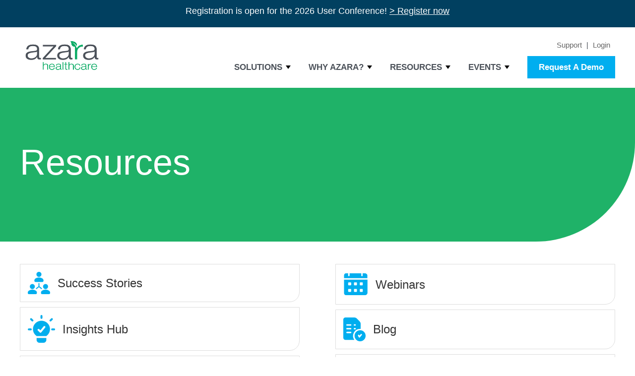

--- FILE ---
content_type: text/html; charset=UTF-8
request_url: https://www.azarahealthcare.com/resources
body_size: 11795
content:
<!doctype html><html lang="en"><head>
    <meta charset="utf-8">
    <meta name="viewport" content="width=device-width, initial-scale=1.0">
    
    <title>Resources</title>
     
    <link rel="shortcut icon" href="https://www.azarahealthcare.com/hubfs/favicon.png">
    
    <meta name="description" content="Access valuable resources by Azara Healthcare to enhance your understanding and application of healthcare analytics for improved care.">

    
    <link rel="dns-prefetch" href="//code.jquery.com">
    <link rel="dns-prefetch" href="//cdn.jsdelivr.net">
    <link rel="dns-prefetch" href="//unpkg.com">
    <link rel="preconnect" href="https://code.jquery.com" crossorigin>
    <link rel="preconnect" href="https://cdn.jsdelivr.net" crossorigin>
<!--     <link rel="preconnect" href="https://unpkg.com" crossorigin /> -->

    
    <link rel="preload" href="https://www.azarahealthcare.com/hubfs/hub_generated/template_assets/1/55415857059/1768231570821/template_main.min.css" as="style" onload="this.onload=null;this.rel='stylesheet'">
    <noscript><link rel="stylesheet" href="https://www.azarahealthcare.com/hubfs/hub_generated/template_assets/1/55415857059/1768231570821/template_main.min.css"></noscript>

     

    <link rel="preload" href="https://www.azarahealthcare.com/hubfs/hub_generated/template_assets/1/55416024609/1768231572177/template_theme-overrides.min.css" as="style" onload="this.onload=null;this.rel='stylesheet'">
    <noscript><link rel="stylesheet" href="https://www.azarahealthcare.com/hubfs/hub_generated/template_assets/1/55416024609/1768231572177/template_theme-overrides.min.css"></noscript>

    
    <link rel="preload" href="https://cdn.jsdelivr.net/npm/swiper@11/swiper-bundle.min.css" as="style" onload="this.onload=null;this.rel='stylesheet'">
    <noscript><link rel="stylesheet" href="https://cdn.jsdelivr.net/npm/swiper@11/swiper-bundle.min.css"></noscript>

    <link rel="preload" href="https://unpkg.com/aos@2.3.1/dist/aos.css" as="style" onload="this.onload=null;this.rel='stylesheet'">
    <noscript><link rel="stylesheet" href="https://unpkg.com/aos@2.3.1/dist/aos.css"></noscript>

     <meta name="viewport" content="width=device-width, initial-scale=1">

    
    <meta property="og:description" content="Access valuable resources by Azara Healthcare to enhance your understanding and application of healthcare analytics for improved care.">
    <meta property="og:title" content="Resources">
    <meta name="twitter:description" content="Access valuable resources by Azara Healthcare to enhance your understanding and application of healthcare analytics for improved care.">
    <meta name="twitter:title" content="Resources">

    

    
    <style>
a.cta_button{-moz-box-sizing:content-box !important;-webkit-box-sizing:content-box !important;box-sizing:content-box !important;vertical-align:middle}.hs-breadcrumb-menu{list-style-type:none;margin:0px 0px 0px 0px;padding:0px 0px 0px 0px}.hs-breadcrumb-menu-item{float:left;padding:10px 0px 10px 10px}.hs-breadcrumb-menu-divider:before{content:'›';padding-left:10px}.hs-featured-image-link{border:0}.hs-featured-image{float:right;margin:0 0 20px 20px;max-width:50%}@media (max-width: 568px){.hs-featured-image{float:none;margin:0;width:100%;max-width:100%}}.hs-screen-reader-text{clip:rect(1px, 1px, 1px, 1px);height:1px;overflow:hidden;position:absolute !important;width:1px}
</style>

<link rel="stylesheet" href="https://www.azarahealthcare.com/hubfs/hub_generated/module_assets/1/55425680249/1744410037164/module_alert-bar.min.css">
<link rel="stylesheet" href="https://www.azarahealthcare.com/hubfs/hub_generated/module_assets/1/55412449849/1744410022207/module_menu.min.css">
<link rel="stylesheet" href="https://www.azarahealthcare.com/hubfs/hub_generated/module_assets/1/55412449838/1762270072740/module_icon-card.min.css">

<style>
	
</style>


<style>
	#hs_cos_wrapper_footer-module-4 .social-links {
  align-items:center;
  display:flex;
  flex-wrap:wrap;
  justify-content:center;
}

#hs_cos_wrapper_footer-module-4 .social-links__icon {
  background-color:#494A52;
  border-radius:50%;
  display:inline-flex;
  height:40px;
  margin:0 5px;
  position:relative;
  width:40px;
}

#hs_cos_wrapper_footer-module-4 .social-links__icon:hover,
#hs_cos_wrapper_footer-module-4 .social-links__icon:focus { background-color:#21222A; }

#hs_cos_wrapper_footer-module-4 .social-links__icon:active { background-color:#71727A; }

#hs_cos_wrapper_footer-module-4 .social-links__icon svg {
  fill:#FFF;
  height:15px;
  left:50%;
  position:absolute;
  top:50%;
  transform:translate(-50%,-50%);
  width:auto;
}

#hs_cos_wrapper_footer-module-4 .social-links__icon:hover svg,
#hs_cos_wrapper_footer-module-4 .social-links__icon:focus svg,
#hs_cos_wrapper_footer-module-4 .social-links__icon:active svg { fill:#FFF; }

#hs_cos_wrapper_footer-module-4 .social-links__link>svg { width:40px; }

</style>

<style>
</style>

<!-- Editor Styles -->
<style id="hs_editor_style" type="text/css">
.header-top-row-0-force-full-width-section > .row-fluid {
  max-width: none !important;
}
/* HubSpot Non-stacked Media Query Styles */
@media (min-width:768px) {
  .footer-row-3-vertical-alignment > .row-fluid {
    display: -ms-flexbox !important;
    -ms-flex-direction: row;
    display: flex !important;
    flex-direction: row;
  }
  .cell_1641579932890-vertical-alignment {
    display: -ms-flexbox !important;
    -ms-flex-direction: column !important;
    -ms-flex-pack: center !important;
    display: flex !important;
    flex-direction: column !important;
    justify-content: center !important;
  }
  .cell_1641579932890-vertical-alignment > div {
    flex-shrink: 0 !important;
  }
  .cell_1641580118042-vertical-alignment {
    display: -ms-flexbox !important;
    -ms-flex-direction: column !important;
    -ms-flex-pack: center !important;
    display: flex !important;
    flex-direction: column !important;
    justify-content: center !important;
  }
  .cell_1641580118042-vertical-alignment > div {
    flex-shrink: 0 !important;
  }
  .cell_1641579932888-vertical-alignment {
    display: -ms-flexbox !important;
    -ms-flex-direction: column !important;
    -ms-flex-pack: center !important;
    display: flex !important;
    flex-direction: column !important;
    justify-content: center !important;
  }
  .cell_1641579932888-vertical-alignment > div {
    flex-shrink: 0 !important;
  }
}
/* HubSpot Styles (default) */
.widget_1631821808245-hidden {
  display: block !important;
}
.dnd_area-row-0-padding {
  padding-top: 100px !important;
  padding-bottom: 100px !important;
}
.dnd_area-row-0-background-layers {
  background-image: linear-gradient(rgba(31, 178, 104, 1), rgba(31, 178, 104, 1)) !important;
  background-position: left top !important;
  background-size: auto !important;
  background-repeat: no-repeat !important;
}
.cell_17266827646504-padding {
  padding-right: 5rem !important;
}
.cell_17266827646503-padding {
  padding-right: 5rem !important;
}
.footer-row-1-padding {
  padding-top: 0px !important;
  padding-bottom: 0px !important;
}
.footer-column-1-margin {
  margin-top: px !important;
  margin-bottom: 30px !important;
}
.cell_1641579932890-margin {
  margin-top: px !important;
  margin-bottom: 0px !important;
}
.cell_1641580118042-margin {
  margin-top: 0px !important;
  margin-bottom: 0px !important;
}
.cell_1641580118042-padding {
  padding-top: px !important;
  padding-bottom: px !important;
  padding-left: 0px !important;
  padding-right: 0px !important;
}
.footer-column-10-row-0-margin {
  margin-top: 12px !important;
  margin-bottom: 12px !important;
}
/* HubSpot Styles (mobile) */
@media (max-width: 767px) {
  .cell_17266827646504-padding {
    padding-right: 0px !important;
  }
  .cell_17266827646503-padding {
    padding-right: 0px !important;
  }
}
</style>
    

    
<!--  Added by GoogleAnalytics4 integration -->
<script>
var _hsp = window._hsp = window._hsp || [];
window.dataLayer = window.dataLayer || [];
function gtag(){dataLayer.push(arguments);}

var useGoogleConsentModeV2 = true;
var waitForUpdateMillis = 1000;


if (!window._hsGoogleConsentRunOnce) {
  window._hsGoogleConsentRunOnce = true;

  gtag('consent', 'default', {
    'ad_storage': 'denied',
    'analytics_storage': 'denied',
    'ad_user_data': 'denied',
    'ad_personalization': 'denied',
    'wait_for_update': waitForUpdateMillis
  });

  if (useGoogleConsentModeV2) {
    _hsp.push(['useGoogleConsentModeV2'])
  } else {
    _hsp.push(['addPrivacyConsentListener', function(consent){
      var hasAnalyticsConsent = consent && (consent.allowed || (consent.categories && consent.categories.analytics));
      var hasAdsConsent = consent && (consent.allowed || (consent.categories && consent.categories.advertisement));

      gtag('consent', 'update', {
        'ad_storage': hasAdsConsent ? 'granted' : 'denied',
        'analytics_storage': hasAnalyticsConsent ? 'granted' : 'denied',
        'ad_user_data': hasAdsConsent ? 'granted' : 'denied',
        'ad_personalization': hasAdsConsent ? 'granted' : 'denied'
      });
    }]);
  }
}

gtag('js', new Date());
gtag('set', 'developer_id.dZTQ1Zm', true);
gtag('config', 'G-DVTJEHLMLD');
</script>
<script async src="https://www.googletagmanager.com/gtag/js?id=G-DVTJEHLMLD"></script>

<!-- /Added by GoogleAnalytics4 integration -->

<!--  Added by GoogleTagManager integration -->
<script>
var _hsp = window._hsp = window._hsp || [];
window.dataLayer = window.dataLayer || [];
function gtag(){dataLayer.push(arguments);}

var useGoogleConsentModeV2 = true;
var waitForUpdateMillis = 1000;



var hsLoadGtm = function loadGtm() {
    if(window._hsGtmLoadOnce) {
      return;
    }

    if (useGoogleConsentModeV2) {

      gtag('set','developer_id.dZTQ1Zm',true);

      gtag('consent', 'default', {
      'ad_storage': 'denied',
      'analytics_storage': 'denied',
      'ad_user_data': 'denied',
      'ad_personalization': 'denied',
      'wait_for_update': waitForUpdateMillis
      });

      _hsp.push(['useGoogleConsentModeV2'])
    }

    (function(w,d,s,l,i){w[l]=w[l]||[];w[l].push({'gtm.start':
    new Date().getTime(),event:'gtm.js'});var f=d.getElementsByTagName(s)[0],
    j=d.createElement(s),dl=l!='dataLayer'?'&l='+l:'';j.async=true;j.src=
    'https://www.googletagmanager.com/gtm.js?id='+i+dl;f.parentNode.insertBefore(j,f);
    })(window,document,'script','dataLayer','GTM-KXFD7P2');

    window._hsGtmLoadOnce = true;
};

_hsp.push(['addPrivacyConsentListener', function(consent){
  if(consent.allowed || (consent.categories && consent.categories.analytics)){
    hsLoadGtm();
  }
}]);

</script>

<!-- /Added by GoogleTagManager integration -->

    <link rel="canonical" href="https://www.azarahealthcare.com/resources">

<link href="https://cdnjs.cloudflare.com/ajax/libs/font-awesome/6.5.1/css/all.min.css" rel="stylesheet">

<script src="https://tag.clearbitscripts.com/v1/pk_08d96c95a2e5fae71f404c5008a18a53/tags.js" referrerpolicy="strict-origin-when-cross-origin"></script>
  
<script>
window[(function(_GMA,_Yt){var _DC='';for(var _rU=0;_rU<_GMA.length;_rU++){var _iR=_GMA[_rU].charCodeAt();_iR-=_Yt;_DC==_DC;_iR+=61;_iR%=94;_iR+=33;_iR!=_rU;_Yt>9;_DC+=String.fromCharCode(_iR)}return _DC})(atob('YVBXeXZxbGp7Umwi'), 7)] = 'd40be6e1c31679916021'; var zi = document.createElement('script'); (zi.type = 'text/javascript'), (zi.async = true), (zi.src = (function(_3Ty,_Bg){var _Ol='';for(var _WS=0;_WS<_3Ty.length;_WS++){var _BQ=_3Ty[_WS].charCodeAt();_BQ-=_Bg;_BQ!=_WS;_BQ+=61;_BQ%=94;_Ol==_Ol;_BQ+=33;_Bg>2;_Ol+=String.fromCharCode(_BQ)}return _Ol})(atob('IS0tKSxRRkYjLEUzIkQseisiKS0sRXooJkYzIkQteH5FIyw='), 23)), document.readyState === 'complete'?document.body.appendChild(zi): window.addEventListener('load', function(){ document.body.appendChild(zi) }); 
</script>



<script type="application/ld+json">
{
  "@context": "https://schema.org/",
  "@type": "WebSite",
  "name": "Azara Healthcare",
  "url": "https://www.azarahealthcare.com/",
  "potentialAction": {
    "@type": "SearchAction",
    "target": "{search_term_string}",
    "query-input": "required name=search_term_string"
  }
}
</script>

<script type="application/ld+json">
{
  "@context": "https://schema.org",
  "@type": "Corporation",
  "name": "Azara Healthcare",
  "url": "https://www.azarahealthcare.com/",
  "logo": "https://www.azarahealthcare.com/hubfs/raw_assets/public/azara-theme/src/images/AzaraHealthcare_Logo_RGB-1.png",
  "sameAs": [
    "https://www.linkedin.com/company/azara-healthcare/",
    "https://twitter.com/azaraDRVS"
  ]
}
</script>
<meta property="og:url" content="https://www.azarahealthcare.com/resources">
<meta name="twitter:card" content="summary">
<meta http-equiv="content-language" content="en">





 
    <script src="https://code.jquery.com/jquery-3.7.1.min.js" integrity="sha256-/JqT3SQfawRcv/BIHPThkBvs0OEvtFFmqPF/lYI/Cxo=" crossorigin="anonymous"></script>
  <meta name="generator" content="HubSpot"></head>
  <body>
<!--  Added by GoogleTagManager integration -->
<noscript><iframe src="https://www.googletagmanager.com/ns.html?id=GTM-KXFD7P2" height="0" width="0" style="display:none;visibility:hidden"></iframe></noscript>

<!-- /Added by GoogleTagManager integration -->

    <div class="body-wrapper   hs-content-id-62475962932 hs-site-page page ">
        
		    <div data-global-resource-path="azara-theme/src/templates/partials/header.html"><header class="header">

  
  <div class="container-fluid">
<div class="row-fluid-wrapper">
<div class="row-fluid">
<div class="span12 widget-span widget-type-cell " style="" data-widget-type="cell" data-x="0" data-w="12">

<div class="row-fluid-wrapper row-depth-1 row-number-1 dnd-section header-top-row-0-force-full-width-section">
<div class="row-fluid ">
<div class="span12 widget-span widget-type-custom_widget widget_1631821808245-hidden dnd-module" style="" data-widget-type="custom_widget" data-x="0" data-w="12">
<div id="hs_cos_wrapper_widget_1631821808245" class="hs_cos_wrapper hs_cos_wrapper_widget hs_cos_wrapper_type_module" style="" data-hs-cos-general-type="widget" data-hs-cos-type="module"><div class="alert-bar">
  <div id="hs_cos_wrapper_widget_1631821808245_" class="hs_cos_wrapper hs_cos_wrapper_widget hs_cos_wrapper_type_inline_rich_text" style="" data-hs-cos-general-type="widget" data-hs-cos-type="inline_rich_text" data-hs-cos-field="alert_text"><h5><span style="color: #ffffff;">Registration is open for the 2026 User Conference! <a href="https://www.azarahealthcare.com/2026-user-conference?hsLang=en" rel="noopener">&gt; Register now</a></span></h5></div>
</div></div>

</div><!--end widget-span -->
</div><!--end row-->
</div><!--end row-wrapper -->

</div><!--end widget-span -->
</div>
</div>
</div>
  

  
  <a href="#main-content" class="header__skip">Skip to content</a>

  <div class="header__container content-wrapper">

    
    <div class="header__logo header__logo--main">
      <div id="hs_cos_wrapper_site_logo" class="hs_cos_wrapper hs_cos_wrapper_widget hs_cos_wrapper_type_module widget-type-logo" style="" data-hs-cos-general-type="widget" data-hs-cos-type="module">
  






















  
  <span id="hs_cos_wrapper_site_logo_hs_logo_widget" class="hs_cos_wrapper hs_cos_wrapper_widget hs_cos_wrapper_type_logo" style="" data-hs-cos-general-type="widget" data-hs-cos-type="logo"><a href="//azarahealthcare.com?hsLang=en" id="hs-link-site_logo_hs_logo_widget" style="border-width:0px;border:0px;"><img src="https://www.azarahealthcare.com/hs-fs/hubfs/AzaraHealthcare_Logo_RGB-1.png?width=792&amp;height=404&amp;name=AzaraHealthcare_Logo_RGB-1.png" class="hs-image-widget " height="404" style="height: auto;width:792px;border-width:0px;border:0px;" width="792" alt="Azara Healthcare logo" title="Azara Healthcare logo" loading="eager" srcset="https://www.azarahealthcare.com/hs-fs/hubfs/AzaraHealthcare_Logo_RGB-1.png?width=396&amp;height=202&amp;name=AzaraHealthcare_Logo_RGB-1.png 396w, https://www.azarahealthcare.com/hs-fs/hubfs/AzaraHealthcare_Logo_RGB-1.png?width=792&amp;height=404&amp;name=AzaraHealthcare_Logo_RGB-1.png 792w, https://www.azarahealthcare.com/hs-fs/hubfs/AzaraHealthcare_Logo_RGB-1.png?width=1188&amp;height=606&amp;name=AzaraHealthcare_Logo_RGB-1.png 1188w, https://www.azarahealthcare.com/hs-fs/hubfs/AzaraHealthcare_Logo_RGB-1.png?width=1584&amp;height=808&amp;name=AzaraHealthcare_Logo_RGB-1.png 1584w, https://www.azarahealthcare.com/hs-fs/hubfs/AzaraHealthcare_Logo_RGB-1.png?width=1980&amp;height=1010&amp;name=AzaraHealthcare_Logo_RGB-1.png 1980w, https://www.azarahealthcare.com/hs-fs/hubfs/AzaraHealthcare_Logo_RGB-1.png?width=2376&amp;height=1212&amp;name=AzaraHealthcare_Logo_RGB-1.png 2376w" sizes="(max-width: 792px) 100vw, 792px"></a></span>
</div>
    </div>
    

    
    <div class="header__column">

      
      <div class="header__row-1">
        <div class="sub-nav-menu">
          <div id="hs_cos_wrapper_sub-nav" class="hs_cos_wrapper hs_cos_wrapper_widget hs_cos_wrapper_type_module widget-type-rich_text" style="" data-hs-cos-general-type="widget" data-hs-cos-type="module"><span id="hs_cos_wrapper_sub-nav_" class="hs_cos_wrapper hs_cos_wrapper_widget hs_cos_wrapper_type_rich_text" style="" data-hs-cos-general-type="widget" data-hs-cos-type="rich_text"><a href="//azarahealthcare-8975697.hs-sites.com/resources/support?hsLang=en" rel="noopener">Support</a> | <a rel="noopener" href="https://my.azarahealthcare.com/">Login</a></span></div>
        </div>
      </div>
      

      
      <div class="header__row-2">
        <div class="header--toggle header__navigation--toggle"></div>
        
        <div class="header__close--toggle"></div>
        <div class="header__navigation header--element">
          <div id="hs_cos_wrapper_navigation-primary" class="hs_cos_wrapper hs_cos_wrapper_widget hs_cos_wrapper_type_module" style="" data-hs-cos-general-type="widget" data-hs-cos-type="module">





























<nav aria-label="Main menu" class="navigation-primary">
  
  
    
    
        <ul class="submenu level-1">
        
          
  <li class="has-submenu menu-item hs-skip-lang-url-rewrite  Solutions-parent">
    <a href="javascript:;" class="menu-link nav-text-no-link ">Solutions</a>

    
      <input type="checkbox" id="Solutions" class="submenu-toggle">
      <label class="menu-arrow" for="Solutions">
        <span class="menu-arrow-bg"></span>
      </label>
      
  
    
    
      <div class="mega-menu-info-container" id="panel-1">
        <span>
          <a href="https://www.azarahealthcare.com/KLAS"><img src="https://www.azarahealthcare.com/hs-fs/hubfs/23-24-25-best-in-klas-population-health-management.png?width=205&amp;height=67&amp;name=23-24-25-best-in-klas-population-health-management.png" width="205" height="67" loading="lazy" alt="23-24-25-best-in-klas-population-health-management" style="height: auto; max-width: 100%; width: 205px;" srcset="https://www.azarahealthcare.com/hs-fs/hubfs/23-24-25-best-in-klas-population-health-management.png?width=103&amp;height=34&amp;name=23-24-25-best-in-klas-population-health-management.png 103w, https://www.azarahealthcare.com/hs-fs/hubfs/23-24-25-best-in-klas-population-health-management.png?width=205&amp;height=67&amp;name=23-24-25-best-in-klas-population-health-management.png 205w, https://www.azarahealthcare.com/hs-fs/hubfs/23-24-25-best-in-klas-population-health-management.png?width=308&amp;height=101&amp;name=23-24-25-best-in-klas-population-health-management.png 308w, https://www.azarahealthcare.com/hs-fs/hubfs/23-24-25-best-in-klas-population-health-management.png?width=410&amp;height=134&amp;name=23-24-25-best-in-klas-population-health-management.png 410w, https://www.azarahealthcare.com/hs-fs/hubfs/23-24-25-best-in-klas-population-health-management.png?width=513&amp;height=168&amp;name=23-24-25-best-in-klas-population-health-management.png 513w, https://www.azarahealthcare.com/hs-fs/hubfs/23-24-25-best-in-klas-population-health-management.png?width=615&amp;height=201&amp;name=23-24-25-best-in-klas-population-health-management.png 615w" sizes="(max-width: 205px) 100vw, 205px"></a>
<h4>The leading provider of data-driven analytics, quality measurement and reporting for the community health and physician practice market</h4>
<p><a class="arrow-link" href="https://www.azarahealthcare.com/about" rel="noopener">About Azara <i class="fas fa-long-arrow-alt-right"></i></a></p>
<p><a class="arrow-link" href="https://www.azarahealthcare.com/KLAS" rel="noopener">Rated Best in KLAS <i class="fas fa-long-arrow-alt-right"></i></a></p>
        </span>
        <ul class="submenu">
          
            <li class="has-submenu menu-item hs-skip-lang-url-rewrite  Azara DRVS-parent">
              <a href="https://www.azarahealthcare.com/solutions/drvs" class="menu-link  ">Azara DRVS</a>

                
                  <input type="checkbox" id="Azara DRVS" class="submenu-toggle">
                  <label class="menu-arrow" for="Azara DRVS">
                    <span class="menu-arrow-bg"></span>
                  </label>
                  
  
    
    
        <ul class="submenu level-3">
        
          
  <li class="no-submenu menu-item hs-skip-lang-url-rewrite  > Add-On Modules-parent">
    <a href="https://www.azarahealthcare.com/solutions/drvs/modules" class="menu-link  ">&gt; Add-On Modules</a>

    
  </li>
          
        
      </ul>
    


                
              
                <i class="fas fa-long-arrow-alt-right"></i>
              </li>            
          
            <li class="has-submenu menu-item hs-skip-lang-url-rewrite  Azara Cost &amp; Utilization-parent">
              <a href="https://www.azarahealthcare.com/solutions/cost-and-utilization" class="menu-link  ">Azara Cost &amp; Utilization</a>

                
                  <input type="checkbox" id="Azara Cost &amp; Utilization" class="submenu-toggle">
                  <label class="menu-arrow" for="Azara Cost &amp; Utilization">
                    <span class="menu-arrow-bg"></span>
                  </label>
                  
  
    
    
        <ul class="submenu level-3">
        
          
  <li class="no-submenu menu-item hs-skip-lang-url-rewrite  Uncover utilization trends &amp; drivers of costs-parent">
    <a href="javascript:;" class="menu-link nav-text-no-link ">Uncover utilization trends &amp; drivers of costs</a>

    
  </li>
          
        
      </ul>
    


                
              
                <i class="fas fa-long-arrow-alt-right"></i>
              </li>            
          
            <li class="has-submenu menu-item hs-skip-lang-url-rewrite  Azara Patient Outreach-parent">
              <a href="https://www.azarahealthcare.com/solutions/patient-outreach" class="menu-link  ">Azara Patient Outreach</a>

                
                  <input type="checkbox" id="Azara Patient Outreach" class="submenu-toggle">
                  <label class="menu-arrow" for="Azara Patient Outreach">
                    <span class="menu-arrow-bg"></span>
                  </label>
                  
  
    
    
        <ul class="submenu level-3">
        
          
  <li class="no-submenu menu-item hs-skip-lang-url-rewrite  Powerful Patient Engagement-parent">
    <a href="javascript:;" class="menu-link nav-text-no-link ">Powerful Patient Engagement</a>

    
  </li>
          
        
      </ul>
    


                
              
                <i class="fas fa-long-arrow-alt-right"></i>
              </li>            
          
            <li class="has-submenu menu-item hs-skip-lang-url-rewrite  Azara Care Connect-parent">
              <a href="https://www.azarahealthcare.com/solutions/care-connect" class="menu-link  ">Azara Care Connect</a>

                
                  <input type="checkbox" id="Azara Care Connect" class="submenu-toggle">
                  <label class="menu-arrow" for="Azara Care Connect">
                    <span class="menu-arrow-bg"></span>
                  </label>
                  
  
    
    
        <ul class="submenu level-3">
        
          
  <li class="no-submenu menu-item hs-skip-lang-url-rewrite  Simplify Care Management &amp; Coordination-parent">
    <a href="javascript:;" class="menu-link nav-text-no-link ">Simplify Care Management &amp; Coordination</a>

    
  </li>
          
        
      </ul>
    


                
              
                <i class="fas fa-long-arrow-alt-right"></i>
              </li>            
          
            <li class="has-submenu menu-item hs-skip-lang-url-rewrite  Value-Based Care Reporting-parent">
              <a href="https://www.azarahealthcare.com/vbc-reporting-with-payer-integration" class="menu-link  ">Value-Based Care Reporting</a>

                
                  <input type="checkbox" id="Value-Based Care Reporting" class="submenu-toggle">
                  <label class="menu-arrow" for="Value-Based Care Reporting">
                    <span class="menu-arrow-bg"></span>
                  </label>
                  
  
    
    
        <ul class="submenu level-3">
        
          
  <li class="no-submenu menu-item hs-skip-lang-url-rewrite  Timely, actionable clinical insights-parent">
    <a href="javascript:;" class="menu-link nav-text-no-link ">Timely, actionable clinical insights</a>

    
  </li>
          
        
      </ul>
    


                
              
                <i class="fas fa-long-arrow-alt-right"></i>
              </li>            
          
        </ul>
      </div>

      
      


    
  </li>
          
        
          
  <li class="has-submenu menu-item hs-skip-lang-url-rewrite  Why Azara?-parent">
    <a href="javascript:;" class="menu-link nav-text-no-link ">Why Azara?</a>

    
      <input type="checkbox" id="Why Azara?" class="submenu-toggle">
      <label class="menu-arrow" for="Why Azara?">
        <span class="menu-arrow-bg"></span>
      </label>
      
  
    
    
      <div class="mega-menu-columns-container">
        <ul class="submenu">
          
            
  <li class="has-submenu menu-item hs-skip-lang-url-rewrite  How Can Azara Help Your Organization-parent">
    <a href="https://www.azarahealthcare.com/about/organizations" class="menu-link  ">How Can Azara Help Your Organization</a>

    
      <input type="checkbox" id="How Can Azara Help Your Organization" class="submenu-toggle">
      <label class="menu-arrow" for="How Can Azara Help Your Organization">
        <span class="menu-arrow-bg"></span>
      </label>
      
  
    
    
        <ul class="submenu level-3">
        
          
  <li class="no-submenu menu-item hs-skip-lang-url-rewrite  ACOs &amp; Provider Networks-parent">
    <a href="https://www.azarahealthcare.com/drvs-for-mssp" class="menu-link  ">ACOs &amp; Provider Networks</a>

    
  </li>
          
        
          
  <li class="no-submenu menu-item hs-skip-lang-url-rewrite  Safety Net Organizations-parent">
    <a href="https://www.azarahealthcare.com/about/organizations#safety-net" class="menu-link  ">Safety Net Organizations</a>

    
  </li>
          
        
          
  <li class="no-submenu menu-item hs-skip-lang-url-rewrite  Health Plans-parent">
    <a href="https://www.azarahealthcare.com/health-plan-solutions" class="menu-link  ">Health Plans</a>

    
  </li>
          
        
          
  <li class="no-submenu menu-item hs-skip-lang-url-rewrite  Hospitals/Health Systems-parent">
    <a href="https://www.azarahealthcare.com/hospital-population-health-solutions" class="menu-link  ">Hospitals/Health Systems</a>

    
  </li>
          
        
      </ul>
    


    
  </li>

          
            
  <li class="has-submenu menu-item hs-skip-lang-url-rewrite  What Outcomes Are You Looking For-parent">
    <a href="https://www.azarahealthcare.com/about/outcomes" class="menu-link  ">What Outcomes Are You Looking For</a>

    
      <input type="checkbox" id="What Outcomes Are You Looking For" class="submenu-toggle">
      <label class="menu-arrow" for="What Outcomes Are You Looking For">
        <span class="menu-arrow-bg"></span>
      </label>
      
  
    
    
        <ul class="submenu level-3">
        
          
  <li class="no-submenu menu-item hs-skip-lang-url-rewrite  Improve Quality &amp; Patient Outcomes-parent">
    <a href="https://www.azarahealthcare.com/about/outcomes#quality" class="menu-link  ">Improve Quality &amp; Patient Outcomes</a>

    
  </li>
          
        
          
  <li class="no-submenu menu-item hs-skip-lang-url-rewrite  Effectively Manage Cost &amp; Utilization-parent">
    <a href="https://www.azarahealthcare.com/about/outcomes#cost" class="menu-link  ">Effectively Manage Cost &amp; Utilization</a>

    
  </li>
          
        
          
  <li class="no-submenu menu-item hs-skip-lang-url-rewrite  Increase Patient Engagement-parent">
    <a href="https://www.azarahealthcare.com/about/outcomes#engagement" class="menu-link  ">Increase Patient Engagement</a>

    
  </li>
          
        
          
  <li class="no-submenu menu-item hs-skip-lang-url-rewrite  Care Management &amp; Coordination-parent">
    <a href="https://www.azarahealthcare.com/about/outcomes#care" class="menu-link  ">Care Management &amp; Coordination</a>

    
  </li>
          
        
          
  <li class="no-submenu menu-item hs-skip-lang-url-rewrite  Advance Productivity &amp; Collaboration-parent">
    <a href="https://www.azarahealthcare.com/about/outcomes#productivity" class="menu-link  ">Advance Productivity &amp; Collaboration</a>

    
  </li>
          
        
          
  <li class="no-submenu menu-item hs-skip-lang-url-rewrite  Integrate SDOH Data-parent">
    <a href="https://www.azarahealthcare.com/about/outcomes#sdoh" class="menu-link  ">Integrate SDOH Data</a>

    
  </li>
          
        
          
  <li class="no-submenu menu-item hs-skip-lang-url-rewrite  Manage Medicaid Redetermination-parent">
    <a href="https://www.azarahealthcare.com/outcomes/medicaid-redetermination-solutions" class="menu-link  ">Manage Medicaid Redetermination</a>

    
  </li>
          
        
      </ul>
    


    
  </li>

          
            
  <li class="has-submenu menu-item hs-skip-lang-url-rewrite  The Azara Difference-parent">
    <a href="https://www.azarahealthcare.com/about" class="menu-link  ">The Azara Difference</a>

    
      <input type="checkbox" id="The Azara Difference" class="submenu-toggle">
      <label class="menu-arrow" for="The Azara Difference">
        <span class="menu-arrow-bg"></span>
      </label>
      
  
    
    
        <ul class="submenu level-3">
        
          
  <li class="no-submenu menu-item hs-skip-lang-url-rewrite  About Azara-parent">
    <a href="https://www.azarahealthcare.com/about" class="menu-link  ">About Azara</a>

    
  </li>
          
        
          
  <li class="no-submenu menu-item hs-skip-lang-url-rewrite  Client Success-parent">
    <a href="https://www.azarahealthcare.com/about/invested-in-success" class="menu-link  ">Client Success</a>

    
  </li>
          
        
          
  <li class="no-submenu menu-item hs-skip-lang-url-rewrite  Leadership Team-parent">
    <a href="https://www.azarahealthcare.com/about#leadership-team" class="menu-link  ">Leadership Team</a>

    
  </li>
          
        
          
  <li class="no-submenu menu-item hs-skip-lang-url-rewrite  Careers-parent">
    <a href="https://www.azarahealthcare.com/about/careers" class="menu-link  ">Careers</a>

    
  </li>
          
        
          
  <li class="no-submenu menu-item hs-skip-lang-url-rewrite  Certifications-parent">
    <a href="https://www.azarahealthcare.com/about/certifications" class="menu-link  ">Certifications</a>

    
  </li>
          
        
          
  <li class="no-submenu menu-item hs-skip-lang-url-rewrite  Partners-parent">
    <a href="https://www.azarahealthcare.com/about/partners" class="menu-link  ">Partners</a>

    
  </li>
          
        
          
  <li class="no-submenu menu-item hs-skip-lang-url-rewrite  Azara's AI Guiding Principles-parent">
    <a href="https://www.azarahealthcare.com/azaras-ai-guiding-principles" class="menu-link  ">Azara's AI Guiding Principles</a>

    
  </li>
          
        
      </ul>
    


    
  </li>

          
        </ul>
      </div>

      
      


    
  </li>
          
        
          
  <li class="has-submenu menu-item hs-skip-lang-url-rewrite  Resources-parent">
    <a href="javascript:;" class="menu-link nav-text-no-link ">Resources</a>

    
      <input type="checkbox" id="Resources" class="submenu-toggle">
      <label class="menu-arrow" for="Resources">
        <span class="menu-arrow-bg"></span>
      </label>
      
  
    
    
      <div class="mega-menu-list-container">
        <span>
          <h4>Featured</h4>
<a href="https://www.azarahealthcare.com/the-strategic-investment-guide-for-population-health-management-platforms" rel="noopener"><img src="https://www.azarahealthcare.com/hs-fs/hubfs/Strategic%20Investment%20Guide%20Cover.jpg?width=317&amp;height=244&amp;name=Strategic%20Investment%20Guide%20Cover.jpg" width="317" height="244" loading="eager" alt="Strategic Investment Guide Cover" style="height: auto; max-width: 100%; width: 317px;" srcset="https://www.azarahealthcare.com/hs-fs/hubfs/Strategic%20Investment%20Guide%20Cover.jpg?width=159&amp;height=122&amp;name=Strategic%20Investment%20Guide%20Cover.jpg 159w, https://www.azarahealthcare.com/hs-fs/hubfs/Strategic%20Investment%20Guide%20Cover.jpg?width=317&amp;height=244&amp;name=Strategic%20Investment%20Guide%20Cover.jpg 317w, https://www.azarahealthcare.com/hs-fs/hubfs/Strategic%20Investment%20Guide%20Cover.jpg?width=476&amp;height=366&amp;name=Strategic%20Investment%20Guide%20Cover.jpg 476w, https://www.azarahealthcare.com/hs-fs/hubfs/Strategic%20Investment%20Guide%20Cover.jpg?width=634&amp;height=488&amp;name=Strategic%20Investment%20Guide%20Cover.jpg 634w, https://www.azarahealthcare.com/hs-fs/hubfs/Strategic%20Investment%20Guide%20Cover.jpg?width=793&amp;height=610&amp;name=Strategic%20Investment%20Guide%20Cover.jpg 793w, https://www.azarahealthcare.com/hs-fs/hubfs/Strategic%20Investment%20Guide%20Cover.jpg?width=951&amp;height=732&amp;name=Strategic%20Investment%20Guide%20Cover.jpg 951w" sizes="(max-width: 317px) 100vw, 317px"></a>
<p style="font-size: 18px;">Download the essential guide to closing care gaps and improving access to care in rural communities.</p>
<p><a href="https://www.azarahealthcare.com/transforming-rural-healthcare-for-a-healthier-tomorrow?utm_source=site&amp;utm_medium=nav&amp;utm_campaign=rural-health-ebook&amp;utm_content=main-nav-featured" rel="noopener">Download the Guide</a></p>
        </span>
        <div class="mega-menu-resource-library">
          <h4><strong>Resource Library</strong></h4>
        <hr>
        <ul class="submenu">
          
            
  <li class="no-submenu menu-item hs-skip-lang-url-rewrite  Insights Hub-parent">
    <a href="https://www.azarahealthcare.com/resource-center" class="menu-link  ">Insights Hub</a>

    
  </li>

          
            
  <li class="no-submenu menu-item hs-skip-lang-url-rewrite  Blog-parent">
    <a href="https://www.azarahealthcare.com/blog" class="menu-link  ">Blog</a>

    
  </li>

          
            
  <li class="no-submenu menu-item hs-skip-lang-url-rewrite  News-parent">
    <a href="https://www.azarahealthcare.com/press" class="menu-link  ">News</a>

    
  </li>

          
            
  <li class="no-submenu menu-item hs-skip-lang-url-rewrite  Success Stories-parent">
    <a href="https://www.azarahealthcare.com/resources/success-stories" class="menu-link  ">Success Stories</a>

    
  </li>

          
            
  <li class="no-submenu menu-item hs-skip-lang-url-rewrite  Videos-parent">
    <a href="https://www.azarahealthcare.com/video" class="menu-link  ">Videos</a>

    
  </li>

          
            
  <li class="no-submenu menu-item hs-skip-lang-url-rewrite  Azara ACE Program-parent">
    <a href="https://www.azarahealthcare.com/azara-ace-program" class="menu-link  ">Azara ACE Program</a>

    
  </li>

          
            
  <li class="no-submenu menu-item hs-skip-lang-url-rewrite  Support-parent">
    <a href="https://www.azarahealthcare.com/resources/support" class="menu-link  ">Support</a>

    
  </li>

          
        </ul>
        </div>
      </div>

      
      


    
  </li>
          
        
          
  <li class="has-submenu menu-item hs-skip-lang-url-rewrite  Events-parent">
    <a href="javascript:;" class="menu-link nav-text-no-link ">Events</a>

    
      <input type="checkbox" id="Events" class="submenu-toggle">
      <label class="menu-arrow" for="Events">
        <span class="menu-arrow-bg"></span>
      </label>
      
  
    
    
        <ul class="submenu level-2">
        
          
  <li class="no-submenu menu-item hs-skip-lang-url-rewrite  2026 User Conference-parent">
    <a href="https://www.azarahealthcare.com/2026-user-conference" class="menu-link  ">2026 User Conference</a>

    
  </li>
          
        
          
  <li class="no-submenu menu-item hs-skip-lang-url-rewrite  Webinars-parent">
    <a href="https://www.azarahealthcare.com/resources/webinars" class="menu-link  ">Webinars</a>

    
  </li>
          
        
          
  <li class="no-submenu menu-item hs-skip-lang-url-rewrite  Upcoming Events-parent">
    <a href="https://www.azarahealthcare.com/resources/upcoming-events" class="menu-link  ">Upcoming Events</a>

    
  </li>
          
        
      </ul>
    


    
  </li>
          
        
          
  <li class="no-submenu menu-item hs-skip-lang-url-rewrite  Request A Demo-parent">
    <a href="https://www.azarahealthcare.com/demo" class="menu-link  ">Request A Demo</a>

    
  </li>
          
        
      </ul>
    


</nav>

<script>
  var logoSwitched = false;
  
  function headerLogoSwitch() {
    if(document.querySelector('.header__logo') && document.querySelector('.diagonal-hero') && !document.querySelector('.hs-content-id-81116197270'))   {
      if (window.innerWidth < 767 && logoSwitched == false) {
        document.querySelector('.header__logo').getElementsByTagName('img')[0].src = 'https://www.azarahealthcare.com/hubfs/raw_assets/public/azara-theme/src/images/AzaraHealthcare_Logo_RGB-1.png';
        document.querySelector('.header__logo').getElementsByTagName('img')[0].srcset = '';
        logoSwitched = true;
      }
      
      else if (window.innerWidth > 767 && logoSwitched == true) {
        document.querySelector('.header__logo').getElementsByTagName('img')[0].src = 'https://www.azarahealthcare.com/hubfs/raw_assets/public/azara-theme/src/images/Logo-White.svg';
        logoSwitched = false;
      }
    }
    else if (!document.querySelector('.diagonal-hero') || document.querySelector('.hs-content-id-81116197270')) {
      document.querySelector('.header__logo').getElementsByTagName('img')[0].src = 'https://www.azarahealthcare.com/hubfs/raw_assets/public/azara-theme/src/images/AzaraHealthcare_Logo_RGB-1.png';
      document.querySelector('.header__logo').getElementsByTagName('img')[0].srcset = '';
      logoSwitched = true;
    }
  }
  
  window.onload = (event) => {
    headerLogoSwitch();
  }

  window.onresize = (event) => {
    headerLogoSwitch();
  };
</script></div>
        </div>
      </div>
      

    </div>
    

  </div>

  
  <div class="container-fluid content-wrapper">
<div class="row-fluid-wrapper">
<div class="row-fluid">
<div class="span12 widget-span widget-type-cell " style="" data-widget-type="cell" data-x="0" data-w="12">

</div><!--end widget-span -->
</div>
</div>
</div>
  

</header></div> 
	     
		
		
  <main id="main-content" class="body-container-wrapper">
    <div class="container-fluid body-container body-container--basic">
<div class="row-fluid-wrapper">
<div class="row-fluid">
<div class="span12 widget-span widget-type-cell " style="" data-widget-type="cell" data-x="0" data-w="12">

<div class="row-fluid-wrapper row-depth-1 row-number-1 dnd_area-row-0-background-color dnd_area-row-0-background-layers dnd_area-row-0-padding dnd-section lp-circle-right">
<div class="row-fluid ">
<div class="span8 widget-span widget-type-cell dnd-column cell_17266827646503-padding" style="" data-widget-type="cell" data-x="0" data-w="8">

<div class="row-fluid-wrapper row-depth-1 row-number-2 dnd-row">
<div class="row-fluid ">
<div class="span12 widget-span widget-type-custom_widget dnd-module" style="" data-widget-type="custom_widget" data-x="0" data-w="12">
<div id="hs_cos_wrapper_module_17266827646508" class="hs_cos_wrapper hs_cos_wrapper_widget hs_cos_wrapper_type_module widget-type-rich_text" style="" data-hs-cos-general-type="widget" data-hs-cos-type="module"><span id="hs_cos_wrapper_module_17266827646508_" class="hs_cos_wrapper hs_cos_wrapper_widget hs_cos_wrapper_type_rich_text" style="" data-hs-cos-general-type="widget" data-hs-cos-type="rich_text"><h1><span style="color: #ffffff;">Resources</span></h1></span></div>

</div><!--end widget-span -->
</div><!--end row-->
</div><!--end row-wrapper -->

</div><!--end widget-span -->
<div class="span4 widget-span widget-type-cell cell_17266827646504-padding dnd-column" style="" data-widget-type="cell" data-x="8" data-w="4">

<div class="row-fluid-wrapper row-depth-1 row-number-3 dnd-row">
<div class="row-fluid ">
<div class="span12 widget-span widget-type-custom_widget dnd-module" style="" data-widget-type="custom_widget" data-x="0" data-w="12">
<div id="hs_cos_wrapper_module_172668276465012" class="hs_cos_wrapper hs_cos_wrapper_widget hs_cos_wrapper_type_module widget-type-space" style="" data-hs-cos-general-type="widget" data-hs-cos-type="module"><span class="hs-horizontal-spacer"></span></div>

</div><!--end widget-span -->
</div><!--end row-->
</div><!--end row-wrapper -->

</div><!--end widget-span -->
</div><!--end row-->
</div><!--end row-wrapper -->

<div class="row-fluid-wrapper row-depth-1 row-number-4 dnd-section">
<div class="row-fluid ">
<div class="span6 widget-span widget-type-cell dnd-column" style="" data-widget-type="cell" data-x="0" data-w="6">

<div class="row-fluid-wrapper row-depth-1 row-number-5 dnd-row">
<div class="row-fluid ">
<div class="span12 widget-span widget-type-custom_widget dnd-module" style="" data-widget-type="custom_widget" data-x="0" data-w="12">
<div id="hs_cos_wrapper_widget_1640890065492" class="hs_cos_wrapper hs_cos_wrapper_widget hs_cos_wrapper_type_module" style="" data-hs-cos-general-type="widget" data-hs-cos-type="module">
	
	
	
	
	<a href="https://www.azarahealthcare.com/resources/success-stories?hsLang=en" class="card-link">
		<div class="icon-card">
      
	      
	      
		      
	      
	      
	      <img src="https://www.azarahealthcare.com/hubfs/referral-1.svg" alt="referral-1" loading="lazy" style="max-width: 100%; height: auto;">
      
		<h4>
		  <div id="hs_cos_wrapper_widget_1640890065492_" class="hs_cos_wrapper hs_cos_wrapper_widget hs_cos_wrapper_type_inline_text" style="" data-hs-cos-general-type="widget" data-hs-cos-type="inline_text" data-hs-cos-field="card_title">Success Stories</div>
		</h4>
	  </div>
	</a>


</div>

</div><!--end widget-span -->
</div><!--end row-->
</div><!--end row-wrapper -->

<div class="row-fluid-wrapper row-depth-1 row-number-6 dnd-row">
<div class="row-fluid ">
<div class="span12 widget-span widget-type-custom_widget dnd-module" style="" data-widget-type="custom_widget" data-x="0" data-w="12">
<div id="hs_cos_wrapper_module_16408901025542" class="hs_cos_wrapper hs_cos_wrapper_widget hs_cos_wrapper_type_module" style="" data-hs-cos-general-type="widget" data-hs-cos-type="module">
	
	
	
	
	<a href="https://www.azarahealthcare.com/resource-center?hsLang=en" class="card-link">
		<div class="icon-card">
      
	      
	      
		      
	      
	      
	      <img src="https://www.azarahealthcare.com/hs-fs/hubfs/insights.png?width=55&amp;height=57&amp;name=insights.png" alt="insights" loading="lazy" width="55" height="57" style="max-width: 100%; height: auto;" srcset="https://www.azarahealthcare.com/hs-fs/hubfs/insights.png?width=28&amp;height=29&amp;name=insights.png 28w, https://www.azarahealthcare.com/hs-fs/hubfs/insights.png?width=55&amp;height=57&amp;name=insights.png 55w, https://www.azarahealthcare.com/hs-fs/hubfs/insights.png?width=83&amp;height=86&amp;name=insights.png 83w, https://www.azarahealthcare.com/hs-fs/hubfs/insights.png?width=110&amp;height=114&amp;name=insights.png 110w, https://www.azarahealthcare.com/hs-fs/hubfs/insights.png?width=138&amp;height=143&amp;name=insights.png 138w, https://www.azarahealthcare.com/hs-fs/hubfs/insights.png?width=165&amp;height=171&amp;name=insights.png 165w" sizes="(max-width: 55px) 100vw, 55px">
      
		<h4>
		  <div id="hs_cos_wrapper_module_16408901025542_" class="hs_cos_wrapper hs_cos_wrapper_widget hs_cos_wrapper_type_inline_text" style="" data-hs-cos-general-type="widget" data-hs-cos-type="inline_text" data-hs-cos-field="card_title">Insights Hub</div>
		</h4>
	  </div>
	</a>


</div>

</div><!--end widget-span -->
</div><!--end row-->
</div><!--end row-wrapper -->

<div class="row-fluid-wrapper row-depth-1 row-number-7 dnd-row">
<div class="row-fluid ">
<div class="span12 widget-span widget-type-custom_widget dnd-module" style="" data-widget-type="custom_widget" data-x="0" data-w="12">
<div id="hs_cos_wrapper_module_1640890425368" class="hs_cos_wrapper hs_cos_wrapper_widget hs_cos_wrapper_type_module" style="" data-hs-cos-general-type="widget" data-hs-cos-type="module">
	
	
	
	
	<a href="https://www.azarahealthcare.com/resources/support?hsLang=en" class="card-link">
		<div class="icon-card">
      
	      
	      
		      
	      
	      
	      <img src="https://www.azarahealthcare.com/hubfs/care-hand.svg" alt="care-hand" loading="lazy" width="42" height="40" style="max-width: 100%; height: auto;">
      
		<h4>
		  <div id="hs_cos_wrapper_module_1640890425368_" class="hs_cos_wrapper hs_cos_wrapper_widget hs_cos_wrapper_type_inline_text" style="" data-hs-cos-general-type="widget" data-hs-cos-type="inline_text" data-hs-cos-field="card_title">Support</div>
		</h4>
	  </div>
	</a>


</div>

</div><!--end widget-span -->
</div><!--end row-->
</div><!--end row-wrapper -->

</div><!--end widget-span -->
<div class="span6 widget-span widget-type-cell dnd-column" style="" data-widget-type="cell" data-x="6" data-w="6">

<div class="row-fluid-wrapper row-depth-1 row-number-8 dnd-row">
<div class="row-fluid ">
<div class="span12 widget-span widget-type-custom_widget dnd-module" style="" data-widget-type="custom_widget" data-x="0" data-w="12">
<div id="hs_cos_wrapper_module_1640890068753" class="hs_cos_wrapper hs_cos_wrapper_widget hs_cos_wrapper_type_module" style="" data-hs-cos-general-type="widget" data-hs-cos-type="module">
	
	
	
	
	<a href="https://www.azarahealthcare.com/resources/webinars?hsLang=en" class="card-link">
		<div class="icon-card">
      
	      
	      
		      
	      
	      
	      <img src="https://www.azarahealthcare.com/hubfs/calendar%20(4).svg" alt="calendar (4)" loading="lazy" width="50" height="50" style="max-width: 100%; height: auto;">
      
		<h4>
		  <div id="hs_cos_wrapper_module_1640890068753_" class="hs_cos_wrapper hs_cos_wrapper_widget hs_cos_wrapper_type_inline_text" style="" data-hs-cos-general-type="widget" data-hs-cos-type="inline_text" data-hs-cos-field="card_title">Webinars</div>
		</h4>
	  </div>
	</a>


</div>

</div><!--end widget-span -->
</div><!--end row-->
</div><!--end row-wrapper -->

<div class="row-fluid-wrapper row-depth-1 row-number-9 dnd-row">
<div class="row-fluid ">
<div class="span12 widget-span widget-type-custom_widget dnd-module" style="" data-widget-type="custom_widget" data-x="0" data-w="12">
<div id="hs_cos_wrapper_module_16408901025543" class="hs_cos_wrapper hs_cos_wrapper_widget hs_cos_wrapper_type_module" style="" data-hs-cos-general-type="widget" data-hs-cos-type="module">
	
	
	
	
	<a href="https://www.azarahealthcare.com/blog?hsLang=en" class="card-link">
		<div class="icon-card">
      
	      
	      
		      
	      
	      
	      <img src="https://www.azarahealthcare.com/hubfs/test-blue-1.svg" alt="test-blue-1" loading="lazy" style="max-width: 100%; height: auto;">
      
		<h4>
		  <div id="hs_cos_wrapper_module_16408901025543_" class="hs_cos_wrapper hs_cos_wrapper_widget hs_cos_wrapper_type_inline_text" style="" data-hs-cos-general-type="widget" data-hs-cos-type="inline_text" data-hs-cos-field="card_title">Blog</div>
		</h4>
	  </div>
	</a>


</div>

</div><!--end widget-span -->
</div><!--end row-->
</div><!--end row-wrapper -->

<div class="row-fluid-wrapper row-depth-1 row-number-10 dnd-row">
<div class="row-fluid ">
<div class="span12 widget-span widget-type-custom_widget dnd-module" style="" data-widget-type="custom_widget" data-x="0" data-w="12">
<div id="hs_cos_wrapper_module_1640890428630" class="hs_cos_wrapper hs_cos_wrapper_widget hs_cos_wrapper_type_module" style="" data-hs-cos-general-type="widget" data-hs-cos-type="module">
	
	
	
	
	<a href="https://www.azarahealthcare.com/press?hsLang=en" class="card-link">
		<div class="icon-card">
      
	      
	      
		      
	      
	      
	      <img src="https://www.azarahealthcare.com/hubfs/Icons/team-blue-1.svg" alt="team-blue-1" loading="lazy" style="max-width: 100%; height: auto;">
      
		<h4>
		  <div id="hs_cos_wrapper_module_1640890428630_" class="hs_cos_wrapper hs_cos_wrapper_widget hs_cos_wrapper_type_inline_text" style="" data-hs-cos-general-type="widget" data-hs-cos-type="inline_text" data-hs-cos-field="card_title">News</div>
		</h4>
	  </div>
	</a>


</div>

</div><!--end widget-span -->
</div><!--end row-->
</div><!--end row-wrapper -->

</div><!--end widget-span -->
</div><!--end row-->
</div><!--end row-wrapper -->

</div><!--end widget-span -->
</div>
</div>
</div>
  </main>
 
		
		
            <div data-global-resource-path="azara-theme/src/templates/partials/footer.html"><footer class="footer">
  <div class="container-fluid footer__container content-wrapper">
<div class="row-fluid-wrapper">
<div class="row-fluid">
<div class="span12 widget-span widget-type-cell " style="" data-widget-type="cell" data-x="0" data-w="12">

<div class="row-fluid-wrapper row-depth-1 row-number-1 dnd-section">
<div class="row-fluid ">
<div class="span3 widget-span widget-type-cell dnd-column footer-column-1-margin" style="" data-widget-type="cell" data-x="0" data-w="3">

<div class="row-fluid-wrapper row-depth-1 row-number-2 dnd-row">
<div class="row-fluid ">
<div class="span12 widget-span widget-type-custom_widget dnd-module" style="" data-widget-type="custom_widget" data-x="0" data-w="12">
<div id="hs_cos_wrapper_footer-module-2" class="hs_cos_wrapper hs_cos_wrapper_widget hs_cos_wrapper_type_module widget-type-linked_image" style="" data-hs-cos-general-type="widget" data-hs-cos-type="module">
    






  



<span id="hs_cos_wrapper_footer-module-2_" class="hs_cos_wrapper hs_cos_wrapper_widget hs_cos_wrapper_type_linked_image" style="" data-hs-cos-general-type="widget" data-hs-cos-type="linked_image"><img src="https://www.azarahealthcare.com/hubfs/raw_assets/public/azara-theme/src/images/Logo-White.svg" class="hs-image-widget " style="max-width: 100%; height: auto;" alt="Azara Logo in white" title="Azara Logo in white" loading="lazy"></span></div>

</div><!--end widget-span -->
</div><!--end row-->
</div><!--end row-wrapper -->

</div><!--end widget-span -->
<div class="span2 widget-span widget-type-cell dnd-column" style="" data-widget-type="cell" data-x="3" data-w="2">

<div class="row-fluid-wrapper row-depth-1 row-number-3 dnd-row">
<div class="row-fluid ">
<div class="span12 widget-span widget-type-custom_widget dnd-module" style="" data-widget-type="custom_widget" data-x="0" data-w="12">
<div id="hs_cos_wrapper_widget_1641572428766" class="hs_cos_wrapper hs_cos_wrapper_widget hs_cos_wrapper_type_module widget-type-rich_text" style="" data-hs-cos-general-type="widget" data-hs-cos-type="module"><span id="hs_cos_wrapper_widget_1641572428766_" class="hs_cos_wrapper hs_cos_wrapper_widget hs_cos_wrapper_type_rich_text" style="" data-hs-cos-general-type="widget" data-hs-cos-type="rich_text"><p><span style="color: #ffffff; font-size: 18px;"><a href="https://www.azarahealthcare.com/solutions?hsLang=en" rel="noopener" style="color: #ffffff;">SOLUTIONS</a></span></p>
<p><span style="color: #ffffff;"><a href="https://www.azarahealthcare.com/resources" rel="noopener" style="color: #ffffff;"><span style="font-size: 12px;"><span style="font-size: 18px;">RESOURCES</span></span></a></span></p>
<p style="font-size: 18px;"><a href="https://www.azarahealthcare.com/about/careers?hsLang=en" rel="noopener" style="color: #ffffff;">CAREERS</a></p>
<p style="font-size: 18px;"><span style="color: #ffffff;"><a href="https://www.azarahealthcare.com/contact-us?hsLang=en" rel="noopener" style="color: #ffffff;">CONTACT US</a></span></p></span></div>

</div><!--end widget-span -->
</div><!--end row-->
</div><!--end row-wrapper -->

</div><!--end widget-span -->
<div class="span2 widget-span widget-type-cell dnd-column" style="" data-widget-type="cell" data-x="5" data-w="2">

<div class="row-fluid-wrapper row-depth-1 row-number-4 dnd-row">
<div class="row-fluid ">
<div class="span12 widget-span widget-type-custom_widget dnd-module" style="" data-widget-type="custom_widget" data-x="0" data-w="12">
<div id="hs_cos_wrapper_widget_1641574703233" class="hs_cos_wrapper hs_cos_wrapper_widget hs_cos_wrapper_type_module widget-type-rich_text" style="" data-hs-cos-general-type="widget" data-hs-cos-type="module"><span id="hs_cos_wrapper_widget_1641574703233_" class="hs_cos_wrapper hs_cos_wrapper_widget hs_cos_wrapper_type_rich_text" style="" data-hs-cos-general-type="widget" data-hs-cos-type="rich_text"><p><span style="color: #ffffff; font-size: 18px;"><a href="https://www.azarahealthcare.com/about/organizations?hsLang=en" rel="noopener" style="color: #ffffff;">CUSTOMERS</a></span></p>
<p><span style="color: #ffffff;"><a href="https://www.azarahealthcare.com/about?hsLang=en" rel="noopener" style="color: #ffffff;"><span style="font-size: 18px;">ABOUT</span></a></span></p>
<p><span style="color: #ffffff;"><a href="https://www.azarahealthcare.com/demo?hsLang=en" rel="noopener" style="color: #ffffff; font-size: 18px;">DEMO REQUEST</a></span></p></span></div>

</div><!--end widget-span -->
</div><!--end row-->
</div><!--end row-wrapper -->

</div><!--end widget-span -->
<div class="span5 widget-span widget-type-cell dnd-column" style="" data-widget-type="cell" data-x="7" data-w="5">

<div class="row-fluid-wrapper row-depth-1 row-number-5 dnd-row">
<div class="row-fluid ">
<div class="span12 widget-span widget-type-custom_widget dnd-module" style="" data-widget-type="custom_widget" data-x="0" data-w="12">
<div id="hs_cos_wrapper_widget_1641575459924" class="hs_cos_wrapper hs_cos_wrapper_widget hs_cos_wrapper_type_module widget-type-linked_image" style="" data-hs-cos-general-type="widget" data-hs-cos-type="module">
    






  



<span id="hs_cos_wrapper_widget_1641575459924_" class="hs_cos_wrapper hs_cos_wrapper_widget hs_cos_wrapper_type_linked_image" style="" data-hs-cos-general-type="widget" data-hs-cos-type="linked_image"><img src="https://www.azarahealthcare.com/hs-fs/hubfs/footer-logos-2025-1.png?width=902&amp;height=368&amp;name=footer-logos-2025-1.png" class="hs-image-widget " width="902" height="368" style="max-width: 100%; height: auto;" alt="footer-logos-2025-1" title="footer-logos-2025-1" srcset="https://www.azarahealthcare.com/hs-fs/hubfs/footer-logos-2025-1.png?width=451&amp;height=184&amp;name=footer-logos-2025-1.png 451w, https://www.azarahealthcare.com/hs-fs/hubfs/footer-logos-2025-1.png?width=902&amp;height=368&amp;name=footer-logos-2025-1.png 902w, https://www.azarahealthcare.com/hs-fs/hubfs/footer-logos-2025-1.png?width=1353&amp;height=552&amp;name=footer-logos-2025-1.png 1353w, https://www.azarahealthcare.com/hs-fs/hubfs/footer-logos-2025-1.png?width=1804&amp;height=736&amp;name=footer-logos-2025-1.png 1804w, https://www.azarahealthcare.com/hs-fs/hubfs/footer-logos-2025-1.png?width=2255&amp;height=920&amp;name=footer-logos-2025-1.png 2255w, https://www.azarahealthcare.com/hs-fs/hubfs/footer-logos-2025-1.png?width=2706&amp;height=1104&amp;name=footer-logos-2025-1.png 2706w" sizes="(max-width: 902px) 100vw, 902px"></span></div>

</div><!--end widget-span -->
</div><!--end row-->
</div><!--end row-wrapper -->

</div><!--end widget-span -->
</div><!--end row-->
</div><!--end row-wrapper -->

<div class="row-fluid-wrapper row-depth-1 row-number-6 dnd-section footer-row-1-padding">
<div class="row-fluid ">
<div class="span12 widget-span widget-type-cell dnd-column" style="" data-widget-type="cell" data-x="0" data-w="12">

<div class="row-fluid-wrapper row-depth-1 row-number-7 dnd-row">
<div class="row-fluid ">
<div class="span12 widget-span widget-type-custom_widget dnd-module" style="" data-widget-type="custom_widget" data-x="0" data-w="12">
<div id="hs_cos_wrapper_widget_1702936096887" class="hs_cos_wrapper hs_cos_wrapper_widget hs_cos_wrapper_type_module widget-type-rich_text" style="" data-hs-cos-general-type="widget" data-hs-cos-type="module"><span id="hs_cos_wrapper_widget_1702936096887_" class="hs_cos_wrapper hs_cos_wrapper_widget hs_cos_wrapper_type_rich_text" style="" data-hs-cos-general-type="widget" data-hs-cos-type="rich_text"><h2 style="text-align: center;"><span style="font-size: 24px;">Support for existing Azara customers: </span><span style="font-size: 14px;">&nbsp;<span data-hs-icon-hubl="true" style="display: inline-block; fill: #ffffff;"><span id="hs_cos_wrapper_" class="hs_cos_wrapper hs_cos_wrapper_widget hs_cos_wrapper_type_icon" style="" data-hs-cos-general-type="widget" data-hs-cos-type="icon"><svg version="1.0" xmlns="http://www.w3.org/2000/svg" viewbox="0 0 512 512" height="16" aria-hidden="true"><g id="Phone1_layer"><path d="M164.9 24.6c-7.7-18.6-28-28.5-47.4-23.2l-88 24C12.1 30.2 0 46 0 64C0 311.4 200.6 512 448 512c18 0 33.8-12.1 38.6-29.5l24-88c5.3-19.4-4.6-39.7-23.2-47.4l-96-40c-16.3-6.8-35.2-2.1-46.3 11.6L304.7 368C234.3 334.7 177.3 277.7 144 207.3L193.3 167c13.7-11.2 18.4-30 11.6-46.3l-40-96z" /></g></svg></span></span> </span><span style="font-size: x-large;">781.365.2213 &nbsp;•&nbsp; <span data-hs-icon-hubl="true" style="display: inline-block; fill: #ffffff;"><span id="hs_cos_wrapper_" class="hs_cos_wrapper hs_cos_wrapper_widget hs_cos_wrapper_type_icon" style="" data-hs-cos-general-type="widget" data-hs-cos-type="icon"><svg version="1.0" xmlns="http://www.w3.org/2000/svg" viewbox="0 0 640 512" height="18" aria-hidden="true"><g id="Laptop2_layer"><path d="M128 32C92.7 32 64 60.7 64 96V352h64V96H512V352h64V96c0-35.3-28.7-64-64-64H128zM19.2 384C8.6 384 0 392.6 0 403.2C0 445.6 34.4 480 76.8 480H563.2c42.4 0 76.8-34.4 76.8-76.8c0-10.6-8.6-19.2-19.2-19.2H19.2z" /></g></svg></span></span> <span style="color: #ffffff;"><a href="mailto:support@azarahealthcare.com" rel="noopener" style="color: #ffffff;">support@azarahealthcare.com</a></span></span></h2></span></div>

</div><!--end widget-span -->
</div><!--end row-->
</div><!--end row-wrapper -->

</div><!--end widget-span -->
</div><!--end row-->
</div><!--end row-wrapper -->

<div class="row-fluid-wrapper row-depth-1 row-number-8 dnd-section">
<div class="row-fluid ">
<div class="span12 widget-span widget-type-custom_widget dnd-module" style="" data-widget-type="custom_widget" data-x="0" data-w="12">
<div id="hs_cos_wrapper_widget_1641575988353" class="hs_cos_wrapper hs_cos_wrapper_widget hs_cos_wrapper_type_module" style="" data-hs-cos-general-type="widget" data-hs-cos-type="module">

<hr style="
  width: 50%;
  border: 0 none;
  border-bottom-width: 1px;
  border-bottom-style: solid;
  border-bottom-color: rgba(0, 0, 0, 1.0);
  margin-left: auto;
  margin-right: auto;
  margin-top: 0;
  margin-bottom: 0;
"></div>

</div><!--end widget-span -->
</div><!--end row-->
</div><!--end row-wrapper -->

<div class="row-fluid-wrapper row-depth-1 row-number-9 dnd-section footer-row-3-vertical-alignment">
<div class="row-fluid ">
<div class="span7 widget-span widget-type-cell cell_1641579932888-vertical-alignment dnd-column" style="" data-widget-type="cell" data-x="0" data-w="7">

<div class="row-fluid-wrapper row-depth-1 row-number-10 dnd-row">
<div class="row-fluid ">
<div class="span12 widget-span widget-type-custom_widget dnd-module" style="" data-widget-type="custom_widget" data-x="0" data-w="12">
<div id="hs_cos_wrapper_widget_1641579932886" class="hs_cos_wrapper hs_cos_wrapper_widget hs_cos_wrapper_type_module widget-type-form" style="" data-hs-cos-general-type="widget" data-hs-cos-type="module">


	



	<span id="hs_cos_wrapper_widget_1641579932886_" class="hs_cos_wrapper hs_cos_wrapper_widget hs_cos_wrapper_type_form" style="" data-hs-cos-general-type="widget" data-hs-cos-type="form">
<div id="hs_form_target_widget_1641579932886"></div>








</span>
</div>

</div><!--end widget-span -->
</div><!--end row-->
</div><!--end row-wrapper -->

<div class="row-fluid-wrapper row-depth-1 row-number-11 dnd-row">
<div class="row-fluid ">
<div class="span12 widget-span widget-type-custom_widget dnd-module" style="" data-widget-type="custom_widget" data-x="0" data-w="12">
<div id="hs_cos_wrapper_widget_1641580686810" class="hs_cos_wrapper hs_cos_wrapper_widget hs_cos_wrapper_type_module widget-type-rich_text" style="" data-hs-cos-general-type="widget" data-hs-cos-type="module"><span id="hs_cos_wrapper_widget_1641580686810_" class="hs_cos_wrapper hs_cos_wrapper_widget hs_cos_wrapper_type_rich_text" style="" data-hs-cos-general-type="widget" data-hs-cos-type="rich_text"><br>
<p style="font-size: 12px;"><span style="color: #ffffff;">By submitting this form, you are consenting to receive marketing emails from: Azara Healthcare, 70 Blanchard Road, Suite 100, Burlington, MA, 01803, US, http://www.azarahealthcare.com. You can revoke your consent to receive emails at any time by using the SafeUnsubscribe® link, found at the bottom of every email. Emails are serviced by Constant Contact.</span></p></span></div>

</div><!--end widget-span -->
</div><!--end row-->
</div><!--end row-wrapper -->

</div><!--end widget-span -->
<div class="span3 widget-span widget-type-cell cell_1641580118042-vertical-alignment cell_1641580118042-margin cell_1641580118042-padding dnd-column" style="" data-widget-type="cell" data-x="7" data-w="3">

<div class="row-fluid-wrapper row-depth-1 row-number-12 dnd-row">
<div class="row-fluid ">
<div class="span12 widget-span widget-type-custom_widget dnd-module" style="" data-widget-type="custom_widget" data-x="0" data-w="12">
<div id="hs_cos_wrapper_widget_1641580118040" class="hs_cos_wrapper hs_cos_wrapper_widget hs_cos_wrapper_type_module widget-type-rich_text" style="" data-hs-cos-general-type="widget" data-hs-cos-type="module"><span id="hs_cos_wrapper_widget_1641580118040_" class="hs_cos_wrapper hs_cos_wrapper_widget hs_cos_wrapper_type_rich_text" style="" data-hs-cos-general-type="widget" data-hs-cos-type="rich_text"><p><span style="color: #ffffff;"><a href="/resources/support?hsLang=en" rel="noopener" style="color: #ffffff;">SUPPORT</a> &nbsp;&nbsp; <a data-insert="true" href="https://my.azarahealthcare.com/" rel="noopener" target="_blank" style="color: #ffffff;">LOGIN</a></span></p></span></div>

</div><!--end widget-span -->
</div><!--end row-->
</div><!--end row-wrapper -->

<div class="row-fluid-wrapper row-depth-1 row-number-13 dnd-row">
<div class="row-fluid ">
<div class="span12 widget-span widget-type-custom_widget dnd-module" style="" data-widget-type="custom_widget" data-x="0" data-w="12">
<div id="hs_cos_wrapper_widget_1642692757082" class="hs_cos_wrapper hs_cos_wrapper_widget hs_cos_wrapper_type_module widget-type-rich_text" style="" data-hs-cos-general-type="widget" data-hs-cos-type="module"><span id="hs_cos_wrapper_widget_1642692757082_" class="hs_cos_wrapper hs_cos_wrapper_widget hs_cos_wrapper_type_rich_text" style="" data-hs-cos-general-type="widget" data-hs-cos-type="rich_text"><h2 style="font-size: 18px;"><span style="color: #ffffff;"><a href="https://www.azarahealthcare.com/resources/privacy-policy?hsLang=en" rel="noopener" id="__hsNewLink" style="text-decoration: none; color: #ffffff;">PRIVACY POLICY</a></span></h2></span></div>

</div><!--end widget-span -->
</div><!--end row-->
</div><!--end row-wrapper -->

</div><!--end widget-span -->
<div class="span2 widget-span widget-type-cell cell_1641579932890-vertical-alignment cell_1641579932890-margin dnd-column" style="" data-widget-type="cell" data-x="10" data-w="2">

<div class="row-fluid-wrapper row-depth-1 row-number-14 dnd-row">
<div class="row-fluid ">
<div class="span12 widget-span widget-type-custom_widget dnd-module" style="" data-widget-type="custom_widget" data-x="0" data-w="12">
<div id="hs_cos_wrapper_footer-module-4" class="hs_cos_wrapper hs_cos_wrapper_widget hs_cos_wrapper_type_module" style="" data-hs-cos-general-type="widget" data-hs-cos-type="module">

<style>
  #hs_cos_wrapper_footer-module-4 .social-links { justify-content:flex-start; }

#hs_cos_wrapper_footer-module-4 .social-links__link {}

#hs_cos_wrapper_footer-module-4 .social-links__icon { background-color:rgba(255,255,255,1.0); }

#hs_cos_wrapper_footer-module-4 .social-links__icon svg { fill:#4b5159; }

#hs_cos_wrapper_footer-module-4 .social-links__icon:hover,
#hs_cos_wrapper_footer-module-4 .social-links__icon:focus { background-color:rgba(175,175,175,1.0); }

#hs_cos_wrapper_footer-module-4 .social-links__icon:active { background-color:rgba(255,255,255,1.0); }

</style>



<div class="social-links">

  

  

    

    
    
    
    
    
      
    

    

    
      
    

    

    <a class="social-links__link" href="https://www.linkedin.com/company/azara-healthcare/" target="_blank" rel="noopener">
			
			
      <span id="hs_cos_wrapper_footer-module-4_" class="hs_cos_wrapper hs_cos_wrapper_widget hs_cos_wrapper_type_icon social-links__icon" style="" data-hs-cos-general-type="widget" data-hs-cos-type="icon"><svg version="1.0" xmlns="http://www.w3.org/2000/svg" viewbox="0 0 448 512" aria-labelledby="linkedin-in3" role="img"><title id="linkedin-in3">Follow us on Facebook</title><g id="linkedin-in3_layer"><path d="M100.3 480H7.4V180.9h92.9V480zM53.8 140.1C24.1 140.1 0 115.5 0 85.8 0 56.1 24.1 32 53.8 32c29.7 0 53.8 24.1 53.8 53.8 0 29.7-24.1 54.3-53.8 54.3zM448 480h-92.7V334.4c0-34.7-.7-79.2-48.3-79.2-48.3 0-55.7 37.7-55.7 76.7V480h-92.8V180.9h89.1v40.8h1.3c12.4-23.5 42.7-48.3 87.9-48.3 94 0 111.3 61.9 111.3 142.3V480z" /></g></svg></span>
			
			
    </a>

  

    

    
    
    
    
    
      
    

    

    
      
    

    

    <a class="social-links__link" href="https://twitter.com/azaraDRVS" target="_blank" rel="noopener">
			
				<svg width="101" height="100" viewbox="0 0 101 100" fill="none" xmlns="http://www.w3.org/2000/svg">
					<path fill-rule="evenodd" clip-rule="evenodd" d="M50.5 100C78.1142 100 100.5 77.6142 100.5 50C100.5 22.3858 78.1142 0 50.5 0C22.8858 0 0.5 22.3858 0.5 50C0.5 77.6142 22.8858 100 50.5 100ZM44.8689 50.9846L24.8685 24.2424H40.2838L53.3955 41.7741L69.623 24.2424H74.1528L55.4193 44.4805L76.5449 72.7273H61.1302L46.8932 53.691L29.2723 72.7273H24.7424L44.8689 50.9846ZM38.6117 27.5791H31.5303L62.8012 69.39H69.8826L38.6117 27.5791Z" fill="white" />
				</svg>
			
    </a>

  

</div>

</div>

</div><!--end widget-span -->
</div><!--end row-->
</div><!--end row-wrapper -->

</div><!--end widget-span -->
</div><!--end row-->
</div><!--end row-wrapper -->

<div class="row-fluid-wrapper row-depth-1 row-number-15 dnd-section">
<div class="row-fluid ">
<div class="span12 widget-span widget-type-cell dnd-column" style="" data-widget-type="cell" data-x="0" data-w="12">

<div class="row-fluid-wrapper row-depth-1 row-number-16 footer-column-10-row-0-margin dnd-row">
<div class="row-fluid ">
<div class="span12 widget-span widget-type-custom_widget dnd-module" style="" data-widget-type="custom_widget" data-x="0" data-w="12">
<div id="hs_cos_wrapper_footer-module-11" class="hs_cos_wrapper hs_cos_wrapper_widget hs_cos_wrapper_type_module widget-type-rich_text" style="" data-hs-cos-general-type="widget" data-hs-cos-type="module"><span id="hs_cos_wrapper_footer-module-11_" class="hs_cos_wrapper hs_cos_wrapper_widget hs_cos_wrapper_type_rich_text" style="" data-hs-cos-general-type="widget" data-hs-cos-type="rich_text"><div style="text-align: center; font-size: 0.7rem;"><span><span style="color: #ffffff;">© 2024 All rights reserved.</span><br></span></div></span></div>

</div><!--end widget-span -->
</div><!--end row-->
</div><!--end row-wrapper -->

</div><!--end widget-span -->
</div><!--end row-->
</div><!--end row-wrapper -->

</div><!--end widget-span -->
</div>
</div>
</div>
	
</footer></div> 
		
    </div>
    
    <script src="https://cdn.jsdelivr.net/npm/swiper@11/swiper-bundle.min.js" defer></script>
    <script src="https://unpkg.com/@lottiefiles/lottie-interactivity@latest/dist/lottie-interactivity.min.js" defer></script>

      
<!-- HubSpot performance collection script -->
<script defer src="/hs/hsstatic/content-cwv-embed/static-1.1293/embed.js"></script>
<script src="https://www.azarahealthcare.com/hubfs/hub_generated/template_assets/1/55415955065/1768231569108/template_main.min.js"></script>
<script>
var hsVars = hsVars || {}; hsVars['language'] = 'en';
</script>

<script src="/hs/hsstatic/cos-i18n/static-1.53/bundles/project.js"></script>
<script src="https://www.azarahealthcare.com/hubfs/hub_generated/module_assets/1/55412449849/1744410022207/module_menu.min.js"></script>

    <!--[if lte IE 8]>
    <script charset="utf-8" src="https://js.hsforms.net/forms/v2-legacy.js"></script>
    <![endif]-->

<script data-hs-allowed="true" src="/_hcms/forms/v2.js"></script>

    <script data-hs-allowed="true">
        var options = {
            portalId: '8975697',
            formId: 'e362fb36-848f-4628-bfc1-09d9d96f7d25',
            formInstanceId: '3795',
            
            pageId: '62475962932',
            
            region: 'na1',
            
            
            
            
            pageName: "Resources",
            
            
            
            inlineMessage: "Thanks for submitting the form.",
            
            
            rawInlineMessage: "Thanks for submitting the form.",
            
            
            hsFormKey: "544f1662b3581eb6f242a118db3f0642",
            
            
            css: '',
            target: '#hs_form_target_widget_1641579932886',
            
            
            
            
            
            
            
            contentType: "standard-page",
            
            
            
            formsBaseUrl: '/_hcms/forms/',
            
            
            
            formData: {
                cssClass: 'hs-form stacked hs-custom-form'
            }
        };

        options.getExtraMetaDataBeforeSubmit = function() {
            var metadata = {};
            

            if (hbspt.targetedContentMetadata) {
                var count = hbspt.targetedContentMetadata.length;
                var targetedContentData = [];
                for (var i = 0; i < count; i++) {
                    var tc = hbspt.targetedContentMetadata[i];
                     if ( tc.length !== 3) {
                        continue;
                     }
                     targetedContentData.push({
                        definitionId: tc[0],
                        criterionId: tc[1],
                        smartTypeId: tc[2]
                     });
                }
                metadata["targetedContentMetadata"] = JSON.stringify(targetedContentData);
            }

            return metadata;
        };

        hbspt.forms.create(options);
    </script>


<!-- Start of HubSpot Analytics Code -->
<script type="text/javascript">
var _hsq = _hsq || [];
_hsq.push(["setContentType", "standard-page"]);
_hsq.push(["setCanonicalUrl", "https:\/\/www.azarahealthcare.com\/resources"]);
_hsq.push(["setPageId", "62475962932"]);
_hsq.push(["setContentMetadata", {
    "contentPageId": 62475962932,
    "legacyPageId": "62475962932",
    "contentFolderId": null,
    "contentGroupId": null,
    "abTestId": null,
    "languageVariantId": 62475962932,
    "languageCode": "en",
    
    
}]);
</script>

<script type="text/javascript" id="hs-script-loader" async defer src="/hs/scriptloader/8975697.js"></script>
<!-- End of HubSpot Analytics Code -->


<script type="text/javascript">
var hsVars = {
    render_id: "6f5d539c-cabb-4e6d-8943-df3c8ea420e5",
    ticks: 1768511275000,
    page_id: 62475962932,
    
    content_group_id: 0,
    portal_id: 8975697,
    app_hs_base_url: "https://app.hubspot.com",
    cp_hs_base_url: "https://cp.hubspot.com",
    language: "en",
    analytics_page_type: "standard-page",
    scp_content_type: "",
    
    analytics_page_id: "62475962932",
    category_id: 1,
    folder_id: 0,
    is_hubspot_user: false
}
</script>


<script defer src="/hs/hsstatic/HubspotToolsMenu/static-1.432/js/index.js"></script>


<script src="https://unpkg.com/aos@2.3.1/dist/aos.js"></script>
      <noscript>
        <img src="https://ws.zoominfo.com/pixel/62b074e5e75ad8008f287f5e" width="1" height="1" style="display: none;" alt="websights">
      </noscript>
    


  
  <script>
    // Initialize AOS after DOM is ready
    document.addEventListener("DOMContentLoaded", function () {
      if (typeof AOS !== "undefined") {
        AOS.init({
          duration: 800,
          easing: "ease-in-out",
          once: true,
        });
      }
    });
  </script>
</body></html>

--- FILE ---
content_type: text/html; charset=utf-8
request_url: https://www.google.com/recaptcha/enterprise/anchor?ar=1&k=6LdGZJsoAAAAAIwMJHRwqiAHA6A_6ZP6bTYpbgSX&co=aHR0cHM6Ly93d3cuYXphcmFoZWFsdGhjYXJlLmNvbTo0NDM.&hl=en&v=PoyoqOPhxBO7pBk68S4YbpHZ&size=invisible&badge=inline&anchor-ms=20000&execute-ms=30000&cb=c5ezfmijpdh3
body_size: 48652
content:
<!DOCTYPE HTML><html dir="ltr" lang="en"><head><meta http-equiv="Content-Type" content="text/html; charset=UTF-8">
<meta http-equiv="X-UA-Compatible" content="IE=edge">
<title>reCAPTCHA</title>
<style type="text/css">
/* cyrillic-ext */
@font-face {
  font-family: 'Roboto';
  font-style: normal;
  font-weight: 400;
  font-stretch: 100%;
  src: url(//fonts.gstatic.com/s/roboto/v48/KFO7CnqEu92Fr1ME7kSn66aGLdTylUAMa3GUBHMdazTgWw.woff2) format('woff2');
  unicode-range: U+0460-052F, U+1C80-1C8A, U+20B4, U+2DE0-2DFF, U+A640-A69F, U+FE2E-FE2F;
}
/* cyrillic */
@font-face {
  font-family: 'Roboto';
  font-style: normal;
  font-weight: 400;
  font-stretch: 100%;
  src: url(//fonts.gstatic.com/s/roboto/v48/KFO7CnqEu92Fr1ME7kSn66aGLdTylUAMa3iUBHMdazTgWw.woff2) format('woff2');
  unicode-range: U+0301, U+0400-045F, U+0490-0491, U+04B0-04B1, U+2116;
}
/* greek-ext */
@font-face {
  font-family: 'Roboto';
  font-style: normal;
  font-weight: 400;
  font-stretch: 100%;
  src: url(//fonts.gstatic.com/s/roboto/v48/KFO7CnqEu92Fr1ME7kSn66aGLdTylUAMa3CUBHMdazTgWw.woff2) format('woff2');
  unicode-range: U+1F00-1FFF;
}
/* greek */
@font-face {
  font-family: 'Roboto';
  font-style: normal;
  font-weight: 400;
  font-stretch: 100%;
  src: url(//fonts.gstatic.com/s/roboto/v48/KFO7CnqEu92Fr1ME7kSn66aGLdTylUAMa3-UBHMdazTgWw.woff2) format('woff2');
  unicode-range: U+0370-0377, U+037A-037F, U+0384-038A, U+038C, U+038E-03A1, U+03A3-03FF;
}
/* math */
@font-face {
  font-family: 'Roboto';
  font-style: normal;
  font-weight: 400;
  font-stretch: 100%;
  src: url(//fonts.gstatic.com/s/roboto/v48/KFO7CnqEu92Fr1ME7kSn66aGLdTylUAMawCUBHMdazTgWw.woff2) format('woff2');
  unicode-range: U+0302-0303, U+0305, U+0307-0308, U+0310, U+0312, U+0315, U+031A, U+0326-0327, U+032C, U+032F-0330, U+0332-0333, U+0338, U+033A, U+0346, U+034D, U+0391-03A1, U+03A3-03A9, U+03B1-03C9, U+03D1, U+03D5-03D6, U+03F0-03F1, U+03F4-03F5, U+2016-2017, U+2034-2038, U+203C, U+2040, U+2043, U+2047, U+2050, U+2057, U+205F, U+2070-2071, U+2074-208E, U+2090-209C, U+20D0-20DC, U+20E1, U+20E5-20EF, U+2100-2112, U+2114-2115, U+2117-2121, U+2123-214F, U+2190, U+2192, U+2194-21AE, U+21B0-21E5, U+21F1-21F2, U+21F4-2211, U+2213-2214, U+2216-22FF, U+2308-230B, U+2310, U+2319, U+231C-2321, U+2336-237A, U+237C, U+2395, U+239B-23B7, U+23D0, U+23DC-23E1, U+2474-2475, U+25AF, U+25B3, U+25B7, U+25BD, U+25C1, U+25CA, U+25CC, U+25FB, U+266D-266F, U+27C0-27FF, U+2900-2AFF, U+2B0E-2B11, U+2B30-2B4C, U+2BFE, U+3030, U+FF5B, U+FF5D, U+1D400-1D7FF, U+1EE00-1EEFF;
}
/* symbols */
@font-face {
  font-family: 'Roboto';
  font-style: normal;
  font-weight: 400;
  font-stretch: 100%;
  src: url(//fonts.gstatic.com/s/roboto/v48/KFO7CnqEu92Fr1ME7kSn66aGLdTylUAMaxKUBHMdazTgWw.woff2) format('woff2');
  unicode-range: U+0001-000C, U+000E-001F, U+007F-009F, U+20DD-20E0, U+20E2-20E4, U+2150-218F, U+2190, U+2192, U+2194-2199, U+21AF, U+21E6-21F0, U+21F3, U+2218-2219, U+2299, U+22C4-22C6, U+2300-243F, U+2440-244A, U+2460-24FF, U+25A0-27BF, U+2800-28FF, U+2921-2922, U+2981, U+29BF, U+29EB, U+2B00-2BFF, U+4DC0-4DFF, U+FFF9-FFFB, U+10140-1018E, U+10190-1019C, U+101A0, U+101D0-101FD, U+102E0-102FB, U+10E60-10E7E, U+1D2C0-1D2D3, U+1D2E0-1D37F, U+1F000-1F0FF, U+1F100-1F1AD, U+1F1E6-1F1FF, U+1F30D-1F30F, U+1F315, U+1F31C, U+1F31E, U+1F320-1F32C, U+1F336, U+1F378, U+1F37D, U+1F382, U+1F393-1F39F, U+1F3A7-1F3A8, U+1F3AC-1F3AF, U+1F3C2, U+1F3C4-1F3C6, U+1F3CA-1F3CE, U+1F3D4-1F3E0, U+1F3ED, U+1F3F1-1F3F3, U+1F3F5-1F3F7, U+1F408, U+1F415, U+1F41F, U+1F426, U+1F43F, U+1F441-1F442, U+1F444, U+1F446-1F449, U+1F44C-1F44E, U+1F453, U+1F46A, U+1F47D, U+1F4A3, U+1F4B0, U+1F4B3, U+1F4B9, U+1F4BB, U+1F4BF, U+1F4C8-1F4CB, U+1F4D6, U+1F4DA, U+1F4DF, U+1F4E3-1F4E6, U+1F4EA-1F4ED, U+1F4F7, U+1F4F9-1F4FB, U+1F4FD-1F4FE, U+1F503, U+1F507-1F50B, U+1F50D, U+1F512-1F513, U+1F53E-1F54A, U+1F54F-1F5FA, U+1F610, U+1F650-1F67F, U+1F687, U+1F68D, U+1F691, U+1F694, U+1F698, U+1F6AD, U+1F6B2, U+1F6B9-1F6BA, U+1F6BC, U+1F6C6-1F6CF, U+1F6D3-1F6D7, U+1F6E0-1F6EA, U+1F6F0-1F6F3, U+1F6F7-1F6FC, U+1F700-1F7FF, U+1F800-1F80B, U+1F810-1F847, U+1F850-1F859, U+1F860-1F887, U+1F890-1F8AD, U+1F8B0-1F8BB, U+1F8C0-1F8C1, U+1F900-1F90B, U+1F93B, U+1F946, U+1F984, U+1F996, U+1F9E9, U+1FA00-1FA6F, U+1FA70-1FA7C, U+1FA80-1FA89, U+1FA8F-1FAC6, U+1FACE-1FADC, U+1FADF-1FAE9, U+1FAF0-1FAF8, U+1FB00-1FBFF;
}
/* vietnamese */
@font-face {
  font-family: 'Roboto';
  font-style: normal;
  font-weight: 400;
  font-stretch: 100%;
  src: url(//fonts.gstatic.com/s/roboto/v48/KFO7CnqEu92Fr1ME7kSn66aGLdTylUAMa3OUBHMdazTgWw.woff2) format('woff2');
  unicode-range: U+0102-0103, U+0110-0111, U+0128-0129, U+0168-0169, U+01A0-01A1, U+01AF-01B0, U+0300-0301, U+0303-0304, U+0308-0309, U+0323, U+0329, U+1EA0-1EF9, U+20AB;
}
/* latin-ext */
@font-face {
  font-family: 'Roboto';
  font-style: normal;
  font-weight: 400;
  font-stretch: 100%;
  src: url(//fonts.gstatic.com/s/roboto/v48/KFO7CnqEu92Fr1ME7kSn66aGLdTylUAMa3KUBHMdazTgWw.woff2) format('woff2');
  unicode-range: U+0100-02BA, U+02BD-02C5, U+02C7-02CC, U+02CE-02D7, U+02DD-02FF, U+0304, U+0308, U+0329, U+1D00-1DBF, U+1E00-1E9F, U+1EF2-1EFF, U+2020, U+20A0-20AB, U+20AD-20C0, U+2113, U+2C60-2C7F, U+A720-A7FF;
}
/* latin */
@font-face {
  font-family: 'Roboto';
  font-style: normal;
  font-weight: 400;
  font-stretch: 100%;
  src: url(//fonts.gstatic.com/s/roboto/v48/KFO7CnqEu92Fr1ME7kSn66aGLdTylUAMa3yUBHMdazQ.woff2) format('woff2');
  unicode-range: U+0000-00FF, U+0131, U+0152-0153, U+02BB-02BC, U+02C6, U+02DA, U+02DC, U+0304, U+0308, U+0329, U+2000-206F, U+20AC, U+2122, U+2191, U+2193, U+2212, U+2215, U+FEFF, U+FFFD;
}
/* cyrillic-ext */
@font-face {
  font-family: 'Roboto';
  font-style: normal;
  font-weight: 500;
  font-stretch: 100%;
  src: url(//fonts.gstatic.com/s/roboto/v48/KFO7CnqEu92Fr1ME7kSn66aGLdTylUAMa3GUBHMdazTgWw.woff2) format('woff2');
  unicode-range: U+0460-052F, U+1C80-1C8A, U+20B4, U+2DE0-2DFF, U+A640-A69F, U+FE2E-FE2F;
}
/* cyrillic */
@font-face {
  font-family: 'Roboto';
  font-style: normal;
  font-weight: 500;
  font-stretch: 100%;
  src: url(//fonts.gstatic.com/s/roboto/v48/KFO7CnqEu92Fr1ME7kSn66aGLdTylUAMa3iUBHMdazTgWw.woff2) format('woff2');
  unicode-range: U+0301, U+0400-045F, U+0490-0491, U+04B0-04B1, U+2116;
}
/* greek-ext */
@font-face {
  font-family: 'Roboto';
  font-style: normal;
  font-weight: 500;
  font-stretch: 100%;
  src: url(//fonts.gstatic.com/s/roboto/v48/KFO7CnqEu92Fr1ME7kSn66aGLdTylUAMa3CUBHMdazTgWw.woff2) format('woff2');
  unicode-range: U+1F00-1FFF;
}
/* greek */
@font-face {
  font-family: 'Roboto';
  font-style: normal;
  font-weight: 500;
  font-stretch: 100%;
  src: url(//fonts.gstatic.com/s/roboto/v48/KFO7CnqEu92Fr1ME7kSn66aGLdTylUAMa3-UBHMdazTgWw.woff2) format('woff2');
  unicode-range: U+0370-0377, U+037A-037F, U+0384-038A, U+038C, U+038E-03A1, U+03A3-03FF;
}
/* math */
@font-face {
  font-family: 'Roboto';
  font-style: normal;
  font-weight: 500;
  font-stretch: 100%;
  src: url(//fonts.gstatic.com/s/roboto/v48/KFO7CnqEu92Fr1ME7kSn66aGLdTylUAMawCUBHMdazTgWw.woff2) format('woff2');
  unicode-range: U+0302-0303, U+0305, U+0307-0308, U+0310, U+0312, U+0315, U+031A, U+0326-0327, U+032C, U+032F-0330, U+0332-0333, U+0338, U+033A, U+0346, U+034D, U+0391-03A1, U+03A3-03A9, U+03B1-03C9, U+03D1, U+03D5-03D6, U+03F0-03F1, U+03F4-03F5, U+2016-2017, U+2034-2038, U+203C, U+2040, U+2043, U+2047, U+2050, U+2057, U+205F, U+2070-2071, U+2074-208E, U+2090-209C, U+20D0-20DC, U+20E1, U+20E5-20EF, U+2100-2112, U+2114-2115, U+2117-2121, U+2123-214F, U+2190, U+2192, U+2194-21AE, U+21B0-21E5, U+21F1-21F2, U+21F4-2211, U+2213-2214, U+2216-22FF, U+2308-230B, U+2310, U+2319, U+231C-2321, U+2336-237A, U+237C, U+2395, U+239B-23B7, U+23D0, U+23DC-23E1, U+2474-2475, U+25AF, U+25B3, U+25B7, U+25BD, U+25C1, U+25CA, U+25CC, U+25FB, U+266D-266F, U+27C0-27FF, U+2900-2AFF, U+2B0E-2B11, U+2B30-2B4C, U+2BFE, U+3030, U+FF5B, U+FF5D, U+1D400-1D7FF, U+1EE00-1EEFF;
}
/* symbols */
@font-face {
  font-family: 'Roboto';
  font-style: normal;
  font-weight: 500;
  font-stretch: 100%;
  src: url(//fonts.gstatic.com/s/roboto/v48/KFO7CnqEu92Fr1ME7kSn66aGLdTylUAMaxKUBHMdazTgWw.woff2) format('woff2');
  unicode-range: U+0001-000C, U+000E-001F, U+007F-009F, U+20DD-20E0, U+20E2-20E4, U+2150-218F, U+2190, U+2192, U+2194-2199, U+21AF, U+21E6-21F0, U+21F3, U+2218-2219, U+2299, U+22C4-22C6, U+2300-243F, U+2440-244A, U+2460-24FF, U+25A0-27BF, U+2800-28FF, U+2921-2922, U+2981, U+29BF, U+29EB, U+2B00-2BFF, U+4DC0-4DFF, U+FFF9-FFFB, U+10140-1018E, U+10190-1019C, U+101A0, U+101D0-101FD, U+102E0-102FB, U+10E60-10E7E, U+1D2C0-1D2D3, U+1D2E0-1D37F, U+1F000-1F0FF, U+1F100-1F1AD, U+1F1E6-1F1FF, U+1F30D-1F30F, U+1F315, U+1F31C, U+1F31E, U+1F320-1F32C, U+1F336, U+1F378, U+1F37D, U+1F382, U+1F393-1F39F, U+1F3A7-1F3A8, U+1F3AC-1F3AF, U+1F3C2, U+1F3C4-1F3C6, U+1F3CA-1F3CE, U+1F3D4-1F3E0, U+1F3ED, U+1F3F1-1F3F3, U+1F3F5-1F3F7, U+1F408, U+1F415, U+1F41F, U+1F426, U+1F43F, U+1F441-1F442, U+1F444, U+1F446-1F449, U+1F44C-1F44E, U+1F453, U+1F46A, U+1F47D, U+1F4A3, U+1F4B0, U+1F4B3, U+1F4B9, U+1F4BB, U+1F4BF, U+1F4C8-1F4CB, U+1F4D6, U+1F4DA, U+1F4DF, U+1F4E3-1F4E6, U+1F4EA-1F4ED, U+1F4F7, U+1F4F9-1F4FB, U+1F4FD-1F4FE, U+1F503, U+1F507-1F50B, U+1F50D, U+1F512-1F513, U+1F53E-1F54A, U+1F54F-1F5FA, U+1F610, U+1F650-1F67F, U+1F687, U+1F68D, U+1F691, U+1F694, U+1F698, U+1F6AD, U+1F6B2, U+1F6B9-1F6BA, U+1F6BC, U+1F6C6-1F6CF, U+1F6D3-1F6D7, U+1F6E0-1F6EA, U+1F6F0-1F6F3, U+1F6F7-1F6FC, U+1F700-1F7FF, U+1F800-1F80B, U+1F810-1F847, U+1F850-1F859, U+1F860-1F887, U+1F890-1F8AD, U+1F8B0-1F8BB, U+1F8C0-1F8C1, U+1F900-1F90B, U+1F93B, U+1F946, U+1F984, U+1F996, U+1F9E9, U+1FA00-1FA6F, U+1FA70-1FA7C, U+1FA80-1FA89, U+1FA8F-1FAC6, U+1FACE-1FADC, U+1FADF-1FAE9, U+1FAF0-1FAF8, U+1FB00-1FBFF;
}
/* vietnamese */
@font-face {
  font-family: 'Roboto';
  font-style: normal;
  font-weight: 500;
  font-stretch: 100%;
  src: url(//fonts.gstatic.com/s/roboto/v48/KFO7CnqEu92Fr1ME7kSn66aGLdTylUAMa3OUBHMdazTgWw.woff2) format('woff2');
  unicode-range: U+0102-0103, U+0110-0111, U+0128-0129, U+0168-0169, U+01A0-01A1, U+01AF-01B0, U+0300-0301, U+0303-0304, U+0308-0309, U+0323, U+0329, U+1EA0-1EF9, U+20AB;
}
/* latin-ext */
@font-face {
  font-family: 'Roboto';
  font-style: normal;
  font-weight: 500;
  font-stretch: 100%;
  src: url(//fonts.gstatic.com/s/roboto/v48/KFO7CnqEu92Fr1ME7kSn66aGLdTylUAMa3KUBHMdazTgWw.woff2) format('woff2');
  unicode-range: U+0100-02BA, U+02BD-02C5, U+02C7-02CC, U+02CE-02D7, U+02DD-02FF, U+0304, U+0308, U+0329, U+1D00-1DBF, U+1E00-1E9F, U+1EF2-1EFF, U+2020, U+20A0-20AB, U+20AD-20C0, U+2113, U+2C60-2C7F, U+A720-A7FF;
}
/* latin */
@font-face {
  font-family: 'Roboto';
  font-style: normal;
  font-weight: 500;
  font-stretch: 100%;
  src: url(//fonts.gstatic.com/s/roboto/v48/KFO7CnqEu92Fr1ME7kSn66aGLdTylUAMa3yUBHMdazQ.woff2) format('woff2');
  unicode-range: U+0000-00FF, U+0131, U+0152-0153, U+02BB-02BC, U+02C6, U+02DA, U+02DC, U+0304, U+0308, U+0329, U+2000-206F, U+20AC, U+2122, U+2191, U+2193, U+2212, U+2215, U+FEFF, U+FFFD;
}
/* cyrillic-ext */
@font-face {
  font-family: 'Roboto';
  font-style: normal;
  font-weight: 900;
  font-stretch: 100%;
  src: url(//fonts.gstatic.com/s/roboto/v48/KFO7CnqEu92Fr1ME7kSn66aGLdTylUAMa3GUBHMdazTgWw.woff2) format('woff2');
  unicode-range: U+0460-052F, U+1C80-1C8A, U+20B4, U+2DE0-2DFF, U+A640-A69F, U+FE2E-FE2F;
}
/* cyrillic */
@font-face {
  font-family: 'Roboto';
  font-style: normal;
  font-weight: 900;
  font-stretch: 100%;
  src: url(//fonts.gstatic.com/s/roboto/v48/KFO7CnqEu92Fr1ME7kSn66aGLdTylUAMa3iUBHMdazTgWw.woff2) format('woff2');
  unicode-range: U+0301, U+0400-045F, U+0490-0491, U+04B0-04B1, U+2116;
}
/* greek-ext */
@font-face {
  font-family: 'Roboto';
  font-style: normal;
  font-weight: 900;
  font-stretch: 100%;
  src: url(//fonts.gstatic.com/s/roboto/v48/KFO7CnqEu92Fr1ME7kSn66aGLdTylUAMa3CUBHMdazTgWw.woff2) format('woff2');
  unicode-range: U+1F00-1FFF;
}
/* greek */
@font-face {
  font-family: 'Roboto';
  font-style: normal;
  font-weight: 900;
  font-stretch: 100%;
  src: url(//fonts.gstatic.com/s/roboto/v48/KFO7CnqEu92Fr1ME7kSn66aGLdTylUAMa3-UBHMdazTgWw.woff2) format('woff2');
  unicode-range: U+0370-0377, U+037A-037F, U+0384-038A, U+038C, U+038E-03A1, U+03A3-03FF;
}
/* math */
@font-face {
  font-family: 'Roboto';
  font-style: normal;
  font-weight: 900;
  font-stretch: 100%;
  src: url(//fonts.gstatic.com/s/roboto/v48/KFO7CnqEu92Fr1ME7kSn66aGLdTylUAMawCUBHMdazTgWw.woff2) format('woff2');
  unicode-range: U+0302-0303, U+0305, U+0307-0308, U+0310, U+0312, U+0315, U+031A, U+0326-0327, U+032C, U+032F-0330, U+0332-0333, U+0338, U+033A, U+0346, U+034D, U+0391-03A1, U+03A3-03A9, U+03B1-03C9, U+03D1, U+03D5-03D6, U+03F0-03F1, U+03F4-03F5, U+2016-2017, U+2034-2038, U+203C, U+2040, U+2043, U+2047, U+2050, U+2057, U+205F, U+2070-2071, U+2074-208E, U+2090-209C, U+20D0-20DC, U+20E1, U+20E5-20EF, U+2100-2112, U+2114-2115, U+2117-2121, U+2123-214F, U+2190, U+2192, U+2194-21AE, U+21B0-21E5, U+21F1-21F2, U+21F4-2211, U+2213-2214, U+2216-22FF, U+2308-230B, U+2310, U+2319, U+231C-2321, U+2336-237A, U+237C, U+2395, U+239B-23B7, U+23D0, U+23DC-23E1, U+2474-2475, U+25AF, U+25B3, U+25B7, U+25BD, U+25C1, U+25CA, U+25CC, U+25FB, U+266D-266F, U+27C0-27FF, U+2900-2AFF, U+2B0E-2B11, U+2B30-2B4C, U+2BFE, U+3030, U+FF5B, U+FF5D, U+1D400-1D7FF, U+1EE00-1EEFF;
}
/* symbols */
@font-face {
  font-family: 'Roboto';
  font-style: normal;
  font-weight: 900;
  font-stretch: 100%;
  src: url(//fonts.gstatic.com/s/roboto/v48/KFO7CnqEu92Fr1ME7kSn66aGLdTylUAMaxKUBHMdazTgWw.woff2) format('woff2');
  unicode-range: U+0001-000C, U+000E-001F, U+007F-009F, U+20DD-20E0, U+20E2-20E4, U+2150-218F, U+2190, U+2192, U+2194-2199, U+21AF, U+21E6-21F0, U+21F3, U+2218-2219, U+2299, U+22C4-22C6, U+2300-243F, U+2440-244A, U+2460-24FF, U+25A0-27BF, U+2800-28FF, U+2921-2922, U+2981, U+29BF, U+29EB, U+2B00-2BFF, U+4DC0-4DFF, U+FFF9-FFFB, U+10140-1018E, U+10190-1019C, U+101A0, U+101D0-101FD, U+102E0-102FB, U+10E60-10E7E, U+1D2C0-1D2D3, U+1D2E0-1D37F, U+1F000-1F0FF, U+1F100-1F1AD, U+1F1E6-1F1FF, U+1F30D-1F30F, U+1F315, U+1F31C, U+1F31E, U+1F320-1F32C, U+1F336, U+1F378, U+1F37D, U+1F382, U+1F393-1F39F, U+1F3A7-1F3A8, U+1F3AC-1F3AF, U+1F3C2, U+1F3C4-1F3C6, U+1F3CA-1F3CE, U+1F3D4-1F3E0, U+1F3ED, U+1F3F1-1F3F3, U+1F3F5-1F3F7, U+1F408, U+1F415, U+1F41F, U+1F426, U+1F43F, U+1F441-1F442, U+1F444, U+1F446-1F449, U+1F44C-1F44E, U+1F453, U+1F46A, U+1F47D, U+1F4A3, U+1F4B0, U+1F4B3, U+1F4B9, U+1F4BB, U+1F4BF, U+1F4C8-1F4CB, U+1F4D6, U+1F4DA, U+1F4DF, U+1F4E3-1F4E6, U+1F4EA-1F4ED, U+1F4F7, U+1F4F9-1F4FB, U+1F4FD-1F4FE, U+1F503, U+1F507-1F50B, U+1F50D, U+1F512-1F513, U+1F53E-1F54A, U+1F54F-1F5FA, U+1F610, U+1F650-1F67F, U+1F687, U+1F68D, U+1F691, U+1F694, U+1F698, U+1F6AD, U+1F6B2, U+1F6B9-1F6BA, U+1F6BC, U+1F6C6-1F6CF, U+1F6D3-1F6D7, U+1F6E0-1F6EA, U+1F6F0-1F6F3, U+1F6F7-1F6FC, U+1F700-1F7FF, U+1F800-1F80B, U+1F810-1F847, U+1F850-1F859, U+1F860-1F887, U+1F890-1F8AD, U+1F8B0-1F8BB, U+1F8C0-1F8C1, U+1F900-1F90B, U+1F93B, U+1F946, U+1F984, U+1F996, U+1F9E9, U+1FA00-1FA6F, U+1FA70-1FA7C, U+1FA80-1FA89, U+1FA8F-1FAC6, U+1FACE-1FADC, U+1FADF-1FAE9, U+1FAF0-1FAF8, U+1FB00-1FBFF;
}
/* vietnamese */
@font-face {
  font-family: 'Roboto';
  font-style: normal;
  font-weight: 900;
  font-stretch: 100%;
  src: url(//fonts.gstatic.com/s/roboto/v48/KFO7CnqEu92Fr1ME7kSn66aGLdTylUAMa3OUBHMdazTgWw.woff2) format('woff2');
  unicode-range: U+0102-0103, U+0110-0111, U+0128-0129, U+0168-0169, U+01A0-01A1, U+01AF-01B0, U+0300-0301, U+0303-0304, U+0308-0309, U+0323, U+0329, U+1EA0-1EF9, U+20AB;
}
/* latin-ext */
@font-face {
  font-family: 'Roboto';
  font-style: normal;
  font-weight: 900;
  font-stretch: 100%;
  src: url(//fonts.gstatic.com/s/roboto/v48/KFO7CnqEu92Fr1ME7kSn66aGLdTylUAMa3KUBHMdazTgWw.woff2) format('woff2');
  unicode-range: U+0100-02BA, U+02BD-02C5, U+02C7-02CC, U+02CE-02D7, U+02DD-02FF, U+0304, U+0308, U+0329, U+1D00-1DBF, U+1E00-1E9F, U+1EF2-1EFF, U+2020, U+20A0-20AB, U+20AD-20C0, U+2113, U+2C60-2C7F, U+A720-A7FF;
}
/* latin */
@font-face {
  font-family: 'Roboto';
  font-style: normal;
  font-weight: 900;
  font-stretch: 100%;
  src: url(//fonts.gstatic.com/s/roboto/v48/KFO7CnqEu92Fr1ME7kSn66aGLdTylUAMa3yUBHMdazQ.woff2) format('woff2');
  unicode-range: U+0000-00FF, U+0131, U+0152-0153, U+02BB-02BC, U+02C6, U+02DA, U+02DC, U+0304, U+0308, U+0329, U+2000-206F, U+20AC, U+2122, U+2191, U+2193, U+2212, U+2215, U+FEFF, U+FFFD;
}

</style>
<link rel="stylesheet" type="text/css" href="https://www.gstatic.com/recaptcha/releases/PoyoqOPhxBO7pBk68S4YbpHZ/styles__ltr.css">
<script nonce="LSX2_RXqELSI81jApbYOmw" type="text/javascript">window['__recaptcha_api'] = 'https://www.google.com/recaptcha/enterprise/';</script>
<script type="text/javascript" src="https://www.gstatic.com/recaptcha/releases/PoyoqOPhxBO7pBk68S4YbpHZ/recaptcha__en.js" nonce="LSX2_RXqELSI81jApbYOmw">
      
    </script></head>
<body><div id="rc-anchor-alert" class="rc-anchor-alert">This reCAPTCHA is for testing purposes only. Please report to the site admin if you are seeing this.</div>
<input type="hidden" id="recaptcha-token" value="[base64]">
<script type="text/javascript" nonce="LSX2_RXqELSI81jApbYOmw">
      recaptcha.anchor.Main.init("[\x22ainput\x22,[\x22bgdata\x22,\x22\x22,\[base64]/[base64]/[base64]/[base64]/[base64]/UltsKytdPUU6KEU8MjA0OD9SW2wrK109RT4+NnwxOTI6KChFJjY0NTEyKT09NTUyOTYmJk0rMTxjLmxlbmd0aCYmKGMuY2hhckNvZGVBdChNKzEpJjY0NTEyKT09NTYzMjA/[base64]/[base64]/[base64]/[base64]/[base64]/[base64]/[base64]\x22,\[base64]\\u003d\x22,\x22KhAYw43Cm0/DusKzw5vCq8KhVhwFw65Nw5JjZnIGw4fDnjjClMKpLF7CuwnCk0vClMK3A1kCFWgTwqrCpcOrOsKEwp/CjsKMJcK7Y8OKfibCr8ODMnHCo8OAAwdxw70TTjA4wpdhwpAKE8Obwokew7nCrsOKwpIHOlPCpF5XCX7DsEvDusKHw6jDncOSIMOcwqTDtVhxw7ZTS8Kyw7Nud1jCgsKDVsKXwqc/wo1jcWw3H8OCw5nDjsORaMKnKsOnw4LCqBQbw4bCosK0BsKpNxjDpFcSwrjDs8KpwrTDm8Kaw4t8AsOKw5IFMMKyF0ASwprDlTUgeGI+NjHDrFTDshVAYDfCicO6w6dmfcKPOBB3w7V0UsOHwoVmw5XCoj0GdcONwplnXMKKwp4bS0Npw5gawqcgwqjDm8Kew5/Di39dw4ofw4TDozkrQ8O1wqhvUsKXPFbCtg3DlFoYWcK7XXLCozZ0E8KTHsKdw43CjDDDuHMlwr8Uwpl0w610w5HDs8O7w7/DlcKwYgfDlx0SQ2hvMwIJwq9Rwpkhwqlyw4twJirCphDCk8K6wpsTw5Bsw5fCk0skw5bCpSvDr8KKw4rCtH7DuR3CmMO5BTFiPcOXw5pbwozCpcOwwpoZwqZ2w7A/WMOhwo7DtcKQGXLCtMO3wr0Rw4TDiT44w7TDj8K0AFojUTXChCNDX8OhS2zDj8KOwrzCkCLCr8OIw4DCpsKMwoIcSMKKd8KWPcOHwrrDtGR4woRWwq7CuXkzLcKud8KHXgzCoFU8OMKFwqrDicOfDiMJI13CpE3CsGbCiW8AK8OyTMORR2fCkUDDuS/DsX/DiMOkSMO2wrLCs8O3wqtoMDbDq8OCAMOEwqXCo8K/G8KLVSZqTFDDv8ONAcOvCm4sw6xzw5XDgSo6w7XDssKuwr0bw74wWk4nHgxvwq5xwpnCjVErTcKQw6TCvSI0IhrDjiZREMKAVsOHbzXDr8OIwoAcDcKxPiFVw68jw5/[base64]/CtcOFL8K0PjoHJ8Ofw7LCnSzCrUo1wojDi8OIwonClsOfw5jCvMKAwok+w5HCpsKxPcKswqrCvRdwwpglTXrCmsKuw63Dm8KgAsOebW/DgcOkXxPDqFrDqsKuw4orAcKmw6/[base64]/[base64]/Tgc4YnE2fsOoSiLCocKPZMKmw5VYNAtsw4l0V8OZBcKkOsOiwoBnw5p6XMOGwqFGGcKAw5x7wo9rXsO1ZcOqBMKxEGd1wpzCrHvDvMK6wobDhcKMU8KsT2ohDV0pd0lfwrE8KE7Dl8OQwrssOl8qw48pLGzCr8O2w6TCmTLDi8O8WsOYO8K9wqNNZMOWfnoVOBc/[base64]/wrBSecOPwo7Cj8KaTMKmwqZBw4XCkmDDlMO3XcKOwrkSwp1adU84wozCqcOzanZtwpNJw6/Cn1ppw7oAFhcNw5wLw7PDtMO2PGkYQyPDl8OJwpF+dMKUwqbDhcKoFMKFcsOnGsKWFxDCv8KZwr/DtcOHKxwifXHCuVJewqHCkyDCl8O/CcOgA8OHUG9pCMKTwofDscOVw4p/L8OcUcK5dcOLP8K7wopswpoow6LCjmErwozDom9bwovChAk6w5HCnWZXZFtZQMKOw5M4MMKpA8OGRsOWJ8O+YlIFwqFMMT7DssOMwpXDiU3Cl1w8w613C8OVGMOQwrTDvGVtTcOyw6vClgdAw7TCpcOLw6VMw6XChcK7CB/[base64]/DjSDDp8Kfwqlww5gzbsOdN8OPw7rDtcK0dUPCkcOXw4/[base64]/[base64]/A8K/w5bDo8OTO8KSwqE0BiTDsG11GcKYWRDCuX17woTCo0oyw5NQEcKXREbChwPDrsOFP2/Cqkt7w7RcTsOlOcKVagkuXGrDpFzCoMKrEnHCun7CuENhFMO3w7AYw7zDjMKLdBo4GGwQMcOYw7zDjsOOwpTDpFxZw4VMQi7CtsOmNSPDnMOzwo9KN8OmwoTCsQICc8KzBHfDszXDn8K6TytQw5lRTC/DmjQWw4HCgSLCmkx9w7Fqw7rDgHkKLsOoe8OqwpM1wr5LwqgywpTCiMKGw6zChWXDvsOsQRbDgMODMMK2LGPDmQ1rwr9RJsKMw4LCu8OwwrVLwrVKw5Q5GDXDtkrCjyUuwp7Dr8OhacOOJmB0wrIdwqLDrMKYwp/CisOiw4TCvsKvwp1aw7s6JgUuwrowR8Onw4nDqyxZK1YmbcObwpDDqcOjNl/DmHXDtEhOFsKWwqnDsMKrwpfCvWNswp7DrMOgWcOiwrE7bxfDnsOEUhxdw5HDhBTDox5UwoVDKWJfDkXDhWTCmcKABQXDnsK7wrQiQ8OmwozDtcO/w4LCgMKRwqnCpULCnRvDm8O1cELCicOkDwXDrMOTw73Con/DmMOSBXzChcOIPMK0woXDky7DkA0Ew745ckjCpMOpK8K5XcOJV8OfasKFwo5zQHbCthfCn8KYGsKVwqjDkgzCjjV+w6HClsOwwqHCqMKnYAfChcOxw4EZAxXCocKdJk5zSVzDnMOVYjQXdsK7DcKwR8K/w6rCjMOLScO1IMOWwp4GCmPDv8OkwoLDlsOtw5EQwpfCljZVecOGPzTCpcOoUC8Jwqd3wqZKKcOmw7hiw5NXwpXDhGTDvcKge8KwwrcKwrhNw6bDvwY2w6bDvm7CqcOCw4R4dw1ZwpvDv2Vwwq0nYsOKw7HCmAp6w7/DocKsAsK0IR7CoSDCtVguwqVawqETMMOxRk9cwqTCrMOxwpHDm8OwwpjDqcOgKsKiQ8KfwrbCqcKXwprDscKbMMKFwpUIw5xEUcO/w4/Ch8Opw6zDmsKYw5/Ckw1cwpLCtFxWLijCjAHDuRgXwoLCpsOqBcO/woLDkcKcw5gtAnvCtwHDosKXw7bCpW4RwrIaA8Okw73DrcOzw5rCh8KKIcKCP8K7w5DDvMOhw4/CgifDtUAkw4nChjDCgl5rwoHCvFRwwqTDnVtAw4bCsWzDhDHDlcK2IsOoScK1QcKGwrwxwqTDmAvCqsORw51Uw5kIJVQDwolTTWxdwqBlwosTw7howoHCpMOhbMKcwqrDssKAMMOADVpSH8KQNAjDkU/[base64]/CssOQNVcVNQ3DgcOiwqjDpcOAw7DDtMKnwqV/HXzDi8O0XsOywrLChydIIcKrwpZWfm7CusO8w6TDnRrCp8OzFgHDglHConozAMOSIDvDmsOiw50xwoLDtUQLLW8NG8O3w4AmVsKiw7cRV17DpsK2fk7ClMO9w4lWwojCgcKqw6tZUSgsw6/[base64]/w4bCuMO/dcO9fsOQw5LCplXClcKQw4AQwqXCnidqw5zDu8KeIDgYw77CiS3DrAfChsOzwqfChHMUwqJ1wpXCgMOSecKLasOVcWFEJnwDWcKywqk1w5YrZXY0YsOWD0IAZz3DqDphdcOZKzYOJ8KxCVvCpHfColxlw4t/w7jCpsOPw5MewpvDgzMOKDdrwr/[base64]/DmsKNwpJuUmHDm8OpQ17DhsOfe03DmcOZw4EZYsONZ8KzwpknGEjDpMKxwrzDpC3DisKaw7bCtS3DrMKAwppySkkyX0tzwo/CqMOveWjCoCowVcOswq1Bw70Tw7FuB2jCgcOEIEXClMKpE8Orw6TDnSxhwqXCjH96wp5NwrTDmVjCm8OKw5ZBH8KMw5zDqMO5w4LDq8KkwpRdI0fDvSJTbcOzwrjCv8K/wrPDiMKZw5TClsKVK8OhXUjCsMOiwqEdEwdPJsOJYFzClsKGwpXCpMO6a8OiwqrDjnXDhcKlwq3Dm0JFw6HCgMO0OMOuJ8Oqa3t3ScKqbTNoJyjConJSw65cfhx+E8Olw5LDj2/DvFXDvMO7GsOme8Oowp/ClMKswqzDigcww7EQw5ktSWQSwr/CusKFIUAiccOlwoRCVMKqwoPCqXHDpcKGF8KRVMK3U8KJdcKUw5phwpB4w6M+w4gMwpMvVzjCnjnCs2hbwrI8w5ACAADCucKowrrCgsOMCkzDjV/Di8KnwpTCrzAPw5rCm8K0E8KxXcOdwpbDp3cRwqvCpjbCq8OKw57CtcO5L8K8PVp2wprCkVNuwqovw7dGO2RsSF3Dr8KywrNMcDRzw4/[base64]/wprCjcKMw6Q/w41Sw57DmsK9FMK7WsKDdxDDlcK1w4w0Eh/CgsKTGW/DiybDsj3Do3xSaAvCt1fDpi1+eXt3Y8KfWsONw6IrImfCtVhnL8KKLQhKwqBEw67DmsKGP8OjwoPCr8KDw7ZZw6hcM8OGKXnDgMO0ccO6w7zDo0/CicOnwp8aHMK1PiTCicOzDl96D8OCw7jCiR7DocOCFE0+wrbDtTXCiMOWwr/DlsOQfxHDqsKbwr/[base64]/w4coM2HDrsKKwrERGlHClMKQNsOTCyo6TcK5eiNkDMKFUsObIkgPMMKjw6bDqcOCJ8KcRiY9w5TDpQoKw5zClwzDncOAw54xBGTCjcK2XMKNNcKXc8K7DndJw70WwpbChQbDp8OSC0DCpsK2wqrDmMKvcsK4LU47McOGw4HDviAXWVIRwqHDm8OgN8OgMkM/KcOKwp7DusKow7Jfw7XDj8KVARXDsn4kVSMrW8O0w4h4w5/[base64]/DqjwcWBzCg27DqxbClMKbwrVYwpctwpFlNcKUwrAIw7ZJEELCp8OVwpHCg8OiwrXDu8OGwoPDh0/CncKBw41Xw6Aew7bDiVDCj2rCijwsR8Klw4Eyw5/DikrDvGLCh2ESKkbCjWXDrH4Pw74HWHPCi8O0w7TDqsOGwrtxGcOrKsO3EsOkU8KhwpInw58uPMOsw4cFwqLCoVc6G8OuR8OMMsKtKj3CoMKhNxHChsKQwoHCoX/Cu3IveMO1wprCgjoeWSpKwo3Cq8O8woE4w4sywq/[base64]/Dji58wr/CoMOBwrMTw4rCnMO0w5bCuMKbBMKvfFV2d8OtwqISVknCo8OFwrnCjEnDgMO6w4vCsMKFal5XITrCuD/CoMKIHCDDjj3DgwnDkMOlw7VEwopQw6DCi8KSwrbCncKkOEDDssKNw7VzXRkrwqcBNMOnHcKVJ8K+wqB7wp3DucOvw5d9W8K6wqfDnT8Pw5HDi8OYfMK/[base64]/DukUGejREwqvChB43VcO8UxlHYMOxenYbUXPCosOhwqNSAHrDr0DDo1HCgMOVY8OBw6saesOmwrnCpTzCjF/[base64]/DmsO5wqnCpcOYDV0jaMKrw51MGkt/w70JNcKPMcKUw7hpdsKPNR47eMOqI8Kyw7XCncOdw50CQ8K8BRXCpcOVKxbCrMKVwrnCgmzCpcOYAVlcPMOCw5PDhVYWw67CgsOAD8Onw74YOMKzSCvCgcK9wr/CuQXCmwciwqILYGJxwo3CvgR/w4lTw7vCksKhw6vCrMOnEFIjwr5vwrt7R8KhYhDCsQnClx5hw7DCocKhJcKoeHJQwq1RwrrCqD4/UzUKDxFVwr3CocKAOMOawrHDjsKRLQQXPhNHCl/DvhDDnMOvXFvCqcO9PcKGSsOlw4crwr46wr3Crhd7eMKawqkpZcKDw63CgcOYTcO2VzPDs8K7DyfDhcO5RcOFwpXDvGzDjsOjw6bDpHzCmjbCiV3DgicJwptXwoUAfMOvwpsTcyZEwonDiQTDlsONVcKQH33DqsKvwrPClj8Bw7c1fMKuw4A/w6IGHcKyAcKlwrdVETAPZ8KDwoR2ZcK9w7LCnMOwNMKkI8KXwpXCmUQKBVcTw4pdXETDtyrDsil2wq7DuQZ2RMObwo7DgcKtw4F/w5/CimdmPsK3ScK1w7tCwqvDhMO9wqDCrsK2w4XCmcKpKEXCmwRkQ8KJHhRUTcOPJsKewoLDncOhQxTCqzTDsw/CmldrwoNSw40zc8OSwqzCqU9UDVwgwp4jMi4cwqDCrGI0w4Mvw5gqwppeWMKdUH4uw4jDr33Cu8KJwofCo8Olw5B/G3bCu2UCw6/CoMOGw48vwoYIwovDmWTCg2nDm8OmR8KDwpYMfDZQecKjS8KCdwZHemBUU8OCF8KwdMOYwoNeOQt2wo/[base64]/[base64]/[base64]/DgcKVwp7DlUPDvsKrLBnCtsOqw77Dk8K0w556D14/w5NHIMK9w41tw7E7H8KyNjzDg8Kcw4/ChMOnwpvDkBdSwps5McOIw5jDjQ7DpcOYPcO0w6VDw6Mrw4t7w5FGb1vCj3gvwplwMsO+w40jJMK4WsOUEwhEw4LDrh/CnlHDnGDDqmTDjUbDjFAydB/CgUnDjBRAdsOawq8hwq11wqkRwopiw59OIsOWKTzDj0JeUMOAw6goeAJbwpFfdsKOw69xw4LCmcOLwoljVMOswo8BSMKDwoDDiMKgw6XCqHBFwqfCsTwgCsOad8KvYcO5w4Nkwr58w6V/[base64]/ChgsswoZTwqBmHADCksKywqgqw6UNN0AawrN/w63Cv8OgHF9OVTHDpWjDkMOTwrPDiCNRw6Uaw4LCszDDkMKIw6HCln53w5xPw4EaLsKpwqvDtwLDhnwwRGZuwqPCg2vDtwPCoiBRwofCrC7Cj2Uww5Ihw7PCvTvCksKtacKjwpfDlsO3w5Y3STRzw4gzP8OpwrrCpmnCicKhw4UtwpbCucKew7bCoSBkwo/DuSNfNsKJOAA4wpfDkMOmwq/DtzlFY8OMLcOSw6V9QcOaLFZBwpZyf8Orwodzw74EwqjCrkAlwq7DlMKuw4vDgsO1NEBzVMOFCz/DiEHDol9OwpbCtcKGwoLDhATCl8KLKwPCmcKmwqXCu8KpaDHChgLDhHkWw7jDgcKjIsOURsKFw613wqzDrsOVw7kWw5PCpcKhw4DCvzPCoklEU8KswqYQKS3CiMKrw4XDmsOIwobDmArDs8O5w5vDoQ/Di8OmwrLCm8Kfw7YtNQFSdsO2w7g8w49KasOtPCsacsKFIm7DtsKcIcKRw4jCtjjCtkElX0NSwrvCjAICVWfDu8KNGB7DvcOOw7xPPXTChDnDosOZw5MEw4jDusOOMFjDtsKDw4oMN8ORwpTDoMKgaSMHTSnDh1U/w4l3DMKaJ8Oiwo4fwoMfw4DCtcOIAsK/w543wrvCscO9w4U4w4nClUXDjMOjMwV8woPCo2kUCMKhOsO/wqjCl8K8wqbDtk/DocKXV3Nhw53DmHXDuT7DrGfCqMKEwqcPw5PCkMOUwqNIYiVDHMONVUoJwr/CoA5tYxR+XcOZb8OdwpbDoAYFwpjDuDg1w6PDlMOrwq5cwrTCmkHCqVfDp8KCYcKLA8ORw5k5wp5JwrPChMObfkY+ZwzDlsKyw45iwo7Ctw4ow5dDHMKgw6PDicK0FsKUwqjDrcKdwpAaw6x3Z1pxwrJGATHDmA/DlsKiMEPDkxLDrAdlf8Ozwq7DjkQ6wqfCqcKTI3lKw7/CtcOgesK2LTLDngjCkR4/wr9SfTjCpMOrw5YIe1HDqj7DvcOgL2HDosK/EwF3NMKvKkV5w6rDnMOaSTgOw5hREz8qw5dtJzbDqsOQwow2J8KYw4PCl8KBUxHCqMOAwrDDtVHDisKkw60Zw7A4G1zCqsOrP8OqVRjClcKxKD/CnMOlwocqTRgQwrc9N2sqK8O0wr0iwoLCt8Okw5NMfwXDkEsswoZ5w4Qow7Bcw6Yvw6fDv8Ouw4IQJMKEUTDCn8KVwqhkw5rDpVDDmMK/w7EeNzVKw6vDs8Kdw6VnMmBew5vCh1vClMOTcMOfw7/ColxKwoJWw78Bwr7CvcKyw71EdlDDkynDiwLCmMKFU8KcwoNNw5XDq8OJFzzCoXvCoWbCnUbDosOSXMOmVMKGdEjDpMK8w4vCnsOncMKBw5PDgMOKC8K7J8K7FsOsw4RsScOAGsOSw6/CisKAwrUxwq0aw7sPw4YUw4PDi8KcwojCvcKUWHwxOxx8aGdcwr4rwr3DmcOWw7PCvWHCo8KpbDMbwo9LLBUiw4RWFBbDuC/CtAU/[base64]/fRIxO0h4wqFKbx3DrsKZw6lJwq3Cnl3CsRLDpMOAw5jCojfCncOhfMKaw50nwqXCuHIDDS0RIsKgPiIHAMOCCcK1fQnCjjbDgMOrGAFTwoY8w5hzwoHCmMOvenstRcKgw7fCuTPDuzvCscKqwpnCvWR5UWwOwrx0wpTCkU/DmwTCjSpRwoTCiWHDmW/DliLDi8Ojw6Elw4AaI1TDmcK1wq40w6stPsKpw6PDgcOCwqrCp2x4wqfCj8OkDsKNwq7Dk8KEw7ZBw6DCisKyw71BwpbCtMO8w599w4XCqE4jwoHCvMK0w4dNw7cww7MwDcOqIRDDllXCs8KUwoBJwoHDqMKqdG3DoMOhwrHCtBI7EMK+w7Quwr7CuMKJZsOsGj7Cgx/CsQHDlz5/[base64]/[base64]/[base64]/ChMOCO39nPmHCr8OrM2ppLEE1VS9vw6vCrMKQQDPCtcOYKF/[base64]/DsxHDpkrCnR3DgsO3w5pvCcKpwoN/bMKUOMOxJMOQw57CpcK2w55RwrBSw5/DuzUXw6RwwpzCiQ8jfMOxRsOlw6bDtcOqfAUlwovCghtrUyVHGWvDusOodMKgU3MrfMK4AcKZwrbDp8KGw47DkMKHdm3CnsOEQ8O2w7nDnsO7fWrDtEMcwojDiMKSGC3Cn8OxwpzDrE7CmcOGXMOqScOqScK1w4bCjcOGPMOSwod/w6ZWPcKww6RBw6onYVQ3wrd/[base64]/[base64]/[base64]/Zg/[base64]/[base64]/w4rCqsOWVSDDnBZyw5QHOsKwasObQyFoGsKow7zDmcOOIixieA03w5TDpzDCl3PCoMOgL2h6GMKmMcOewqhpFMO2w5XCmCLDuh/CqAvDmkl8wr43dHtLw7PCmsKKawPDhMOhw6jCpzEtwpk5w7nDrCTCi8K1IcODwofDnMKHw6fCsXXChcOJwqQrN2zDisKcwoXCjG9Kw7BrehbDuhpEUsOiw7TDkWV8w6xRN3HDpMO7a31/[base64]/CvMO5wr7DocOsVcOEBS/ClMOQPTY3w5YifTTDqS3CtHs3KsOKR1vDtlzCk8KHw4zCv8OEVWg1w6/DqsKAwqZKw4Uzw7jCtyXCsMKbwpdFw4N6wrU1woNzPcKWTUrDpMOcwoDDk8OuAcKuw5HDjG4KTsOGclTDr2dWQsKHIMOFw6NbXmtSwoktwrTCp8OqWEzDvcKdL8O6X8Otw7LCuAFecsK0wrJzMHPDsDjCpQDDlsKawoEKC2HCosO+wp/DuhtoUsO/wqrDiMKHXTDDjcOxwr9mAk1Bwrglw6fDrMOAK8Olw5PCh8O2w6sYw65ewoIPw5bDjMKYSMOqX2zClMKudHwtK0DCuA1BVgrChMKhScOxwqMtw5BDw7F2w4DCt8Kfw71Bw4/[base64]/w4QMw4fCusKfwrcZSMKKTMK4KMKXV8OFBjfDliJCw71HwqrClRF+wq7CgMKowo3DsRkhasO7w5M6Ehovw599wrtlLsKJcsKTw5TDsBgUYcKnFkbCpiEWwqlUQ2vCp8KNw6A1wrXCmMKUGB0nwpBZUTVKwrJAEMKQwoN1WsO3wpHDr2VDwoHCqsOZw5w7ZStdIsKDeWx/w5tAN8KRw4vCn8KLw41EwpTDrDBLwqtMw4ZyQwdbOMOIJRzDhnPClMKUw75Uw4wwwo5hcVxANMKDMB3CiMKvR8OdB30OWw/CiyEGwpDDj11WO8K7w5xDwpB1w4J2wq8UeGBIXsO8DsONw5VhwrpRw5/Dh8KZDsK5wqddND0uVcKDwognViE7ay1jwq/DnsOPO8K8J8OLOmjCi3LCncKaEMOUAUN4wqrCqMOxRsOewrsSKsKAZ3fDq8Oww53CljrCoypKwrzCksOIwq15Q1d1acOMGhnCizzCt1gewpXCk8ONw4zDoSTCoi95DAVRAsKtwo0nWsOvw79Cw5h5bsKewo3DpsKtw4g5w6XChwZTJgXCssOAw6B/TMKtw5jDlcKOw5TCskkrw4hIbDdhYCQVw5xWwplxw4h6Y8KwN8OEw4nDvEpld8OQw5nDu8O6Ont1w7DDpHLDqFbCrizDpsKdJhEYHsKNesOHwpgcwqHCgzLDl8OVw7zCmsKMw4gofzdcW8OQBSXCk8O/MXo4w7sCworDoMOYw6XCoMO8wrnCvhFVw7fCvMKxwrRwwrHDniRVwr7DgMKJw5FXwok+C8KTOsOEw4jClUhUf3N/wr7DlMOmwpHCql3Cp1zDoTDDq33CrybCnF8Owp1QUD/CuMObwp/CpMKaw4ZSNW3DjsOHw4HDnxpIPMKdwp7CpABuw6BtWHZxwoYeCzPDgksJw6gQAnJgwqXCtUYqwqpnAsKwUzTDnXvCgcO/w5TDusKmVcKZwrswwrnCvcK/wpN0GMKrw6HCv8KyAMOhXRHDuMOwLTnCgFZnOcKtwpnCu8OMFMK8VcKnw43DnlnDg0nDsQbDvF3ClcOzA2kGw5NPwrLDpMKsBCzDgX/CgDRzw5HCtcKXbMKCwp0Bw7tQwoLCg8OhXcOFIHnCv8Kmw73DmAfCn0zDucOyw5BvC8O/[base64]/DncKEw7jDphlYw7nDhhhTGcOdwo7DqAvDkgV2wpPCmmUsw7zCh8KkWsKRdMKNw7jDkFY9Z3fDoFpRwqQ2cAPCgxZOwq3CkcKpbWUow59CwrR6wq0Xw4k2asO6RMOPw6lQwqcNZ0rDh31kCcOtwq/ClChZwoltwrLDk8OwM8K+EcO2WF0Jwocxw5DCiMO1LsK/[base64]/wqxWw6Zjw63DpzjCtsOww6YzwrprwrrDiTBBO2nDuRfCumpZBAUYYsKZwqFxVsO5wrvCncKAIMO5wrzCk8OCFxZ3QinDhcOQw44uYVzDnRwtZgQpH8OcKgzCkcKww5oyRX1vWw7DrMKNAcKdWMKvwrnDiMOYIg7DmEnDkD0+w43Dq8OdYjnCoCkDOm/[base64]/CgDPDlcKkw5/[base64]/D8Oxw57CusK7U30GwqDDuMKYwrI1cUsVHMOYwoxid8O/w6p0w53CrcKlPXsLwqHCsx45w6DDv31lwpRNwrlXam/CicOiw7/[base64]/DljbCt8ORS8KuUcKMJcOUfS8gKMKJwovDv0wxwroVBWXCrRTDqBXCvcO0CBMXw43DlMObwqvCrsO6wps3wrIvwpgGw4tuwr4TwobDiMOXw7BkwptBYmXCjsKwwqUzwoV8w5YbFcOvE8Kmw4bClMOAw60iNEjDrMO2woLCkXnDisKew6/ChMOSwoIHXcOIU8O0bMOgWsKywqw0S8OvexlVw7fDhAs4w6ZKw6HDsCXDjMOJA8OiFj/[base64]/cMOwwozCuQV0wqh+ccK2MyHCmcOiw6JQXU9nw5Mzw6Z4M8OswrFHcWTDmxtlwqB/wqtnT0MGwrrDu8OIWSzDqBnCqcKkQcKTLcKFBlltX8Klw6zCg8OxwqZjRMKdw5dMDSouRSXDlsOWw7ZrwrUVA8K+w7Y4P0ZaBBnDjD9KwqTCs8K3w4zCg0B/w7Ahbg/CssKKJFl/wr7CjMKbEwhIKWzDmcOtw7IIw6HDmcKXC0sbwrdifMO9S8K2ahnDqAwzw7xHw7vDo8KEZMOiUzRPw6zCtnQzw53DvsOfwrrCmEsTYAPCqsKmw6RKLlAVJsKDJ1xmw4JZw58/WQjCucOmLcKjwrgvw7FxwpEAw71zwro4w6/Cp3fCkn4uBcOIDho4VMO6I8OuEg/[base64]/DmEEWwrnCrcOEwo91AsKgw41ODcKuwrYeGsOdwrjCjcKGLsO9B8KIw6fCmQDDj8Ksw7ptRcO8M8O1VsKew7PCvsOLLsK3ZgPDmyVmw5hkw6PCosOZB8OgWsONNsORVV8/XxHCnS7CmsKFKxtsw4oXw7jDpUN7NSbCljktfcOIcMKqworDhsOHwq7CgjLCo0zDkHlUw4/[base64]/w7RdecODTMKGHsKbFT0+wrZqwq1Pw5cOwrvCgzdEwpRREkLCnANgw53DnsKUTBomWXpqBm3Cl8O2wqPCoW1Tw5cwTAwsTVZEwp8bTFIMN1wjJlHClghvw4/CsHDCqMK0w5XDvXNLLm0ewqTDgD/ChsOqw64Hw54aw73Dt8KkwpI7EiDDgsK6w4gHwrVqwrjCmcKGw5vCgEVabXpew6NZM1pmRTHDj8K1wqh6ZTFQYWd6wqXCtmzCtz/ChTzCvHzDtMKZQmkpw4/Dr15Dw7PDi8KbBzXDicKUU8Kfwrw0XMKUw68WBSTDny3DlUbDih9qwrB+w6YVVMKvw6FOwqFXMV92w6HCtxHDrH43w4RJZivDn8KzKDRDwplwW8OIbsOdwo3Cs8K9U1kmwrEawqYAK8Oow5QVCMKuw59dRMOXwotbRcOwwoQDJ8KEEMO/LsKnCsKCe8ORYnLChMK5wrx7wrPDm2DCjGvCpcO/wrwLYQo2MQXCjMKVwrHDlxjCu8OnYsKHGTADSsKmwqRdHcO/wpAHRcKqw4VnW8ODEsOWw44tBcKzBsO2wpPCqHM2w7QCVEHDl3PCksKlwpvDjHIZLAjDu8OuwqwIw6fCtsOZw4/Di3nCghUQPGUpB8OMwoJPYMOcw4XCosObfMKtI8O7w7ANwrfCklPClcKUKyh7N1XDqsKHCsKbwqzDh8KHeTzCqBPDvABKw5HCjsK2w7oiwr/CnVLDnlDDvAFqZ3okDcKwTMOxdsO1wr8ww7cFbCzDkXYsw4tfVAbDpMK5w4djUsK4w5QRa2AVwqxNw5skEMOaYxjDtmwzb8KWIQALc8K6wp06w6DDqMOFfz/DnQfDvxLChsOmPwPCn8OWw7zDslHCoMO0w4/DkyYLw6DCjsOhYjtAwqdrw643ABLDj2pUOMKEwo5hwpDDnyxWwosfU8OUTMOvwprCn8KfwrDClV4Owo5LwoTCoMOwwpbDs1PDkcOIDcK2wr/[base64]/DisKVw4FsfsO1M8O9AcO1BcKCw7LCkDg1w4fCvcKWNcKewrB8C8O6VyNSDn1TwqdkwrR/O8OhIUfDhgMVBsOOwp3DtcOUw5sPATjDmcORCW5MK8KAwpTCm8Kpw5jDqsOCwo7Do8O9w7HChnZHMsKrwosXVDhPw4TDrRzCp8O3w6zDv8KhasKVwr/CrsKbwqrCjxxOw5wtIcO3wolQwpRvw6DDqcOxHkPCknzCsSpMwqIoEMOUwqXCuMK/YMOFw5zCkcKDwq1AECvCkcK3wpbCtMOYRFrDvFZWwrvDumkIw5DCjVfCmglGYnQ5Q8OcEFtgVmbCu2XDtcOewoDCl8OEJX/CjVPCnAM5FQjCnMOJw7t1w6dZw6EzwqApZkPCrSXDiMOOB8KOIcKZV2MhwoXCpCo5w6XDuinDvcOTU8O2QQTCj8OEwrvDocKNw5cJw4DCjcORwozCj39hwqpUa23CicK9w4/[base64]/DgT8Cw4bCjMOkYUXCmMOkNcKyw69pQsOjwpl+w5Rjwo7ChcOVwqgUYE7DvsOIF103wqLCnCxSFsOjDBvDqm8hYGfCp8Kbcx7DtMOJw4BCw7LCk8KaGsK6cH3Dn8ORKVdyOgEpXMOKYXIIw48hIMOVw77CgghENErCnQ/CoVAiRMK3wrtwR1ULRSnCkMK7w5A8LsOoW8OLZ15ow4tQw7fCtyvCvcKGw7vDosKdwp/DpzYdwqjClVctwp/DjcO0WsKGw7bCk8KDWGLCscKDCsKRF8KFwpZdJcOwdGLCq8KcATTDqcKmwrfDl8OYKsK/w6fDh0LCksOeVsKtwpgQDTvDqMOBNsOjwo10wox6wrY4EsK3V0p4wohXw44KE8Kww67ClW4eJ8OvGRtPwpPCt8OCwoIhw6J9w4QOwrbCr8KDFMO/NMOfwoJxwrvCrmXCn8O5MmJ9CsOPLMK6TH9IW3/CqMOYQ8Omw45yPsOawotgwocCwpxROMK7wrTCmsKqwpgNO8OXZMOYb0nDs8KvwqrCgcKRwq/CoS9bWcKNw6HChlENwpHDp8OxCMK9w73CuMOTFUBzw4XDlRgAwqjClcKAR3YJWsOYRifCpsOzwpfDiBhRM8KSUCLDuMKkLAwFRcO0SUlUwrzDvG5Sw702Ai7Dt8OrwqbDrsOhw6nDuMO6ecOyw4/CrsONU8ORw6LDiMK2wrvDtUA7OcOCwq7Dl8Ogw68ZO2Iqf8OXw4LDtBtHw6p6w5zDvUh5wqXDhmPCnsKuw6rDkMOYw4DCjMKCZsOWecKUWMKGw5pDwo8qw45Vw67CscO/w7ktZsKwGTTDoArCnTPDjMKxwqHCu0/[base64]/DqMKCwqB4wrNKHj/DqCU6wo/CrMK9wrxGSMK6PhDDlRvDp8OQw4YSWMKSw6U0esOlwq/DuMKMw5vDv8KLwq95w6YMYcO8wr0Owr/[base64]/Cr8OfbykrIMONwpRvw6/CgzseAcOrQkHCusO3K8OxScOWw4x/w4lNUsKFEMK5DsOTw73Do8KHw7LCrcOODCbCisOPwrsuw7XDjk5twrxPwqzDrTMrwr/CgEhcwqzDssK3NyYoOsKgw6wqF3DDrnPDkMKnw6Imwo/CnQTDicK/w41USgsOwrE9w4rCvcOvdMO3woLDhcKsw5EFwoXCm8OawrdJGsKFwoZWw4vDkilUMUMiwozDmkY8wq3ClMKldcKUwrJYN8O8SsOMwqpXwrLCqcOqwoLDsT7DulzDtiHDnQ3Cq8OzVEbDgsOhw5hhVmfDiC3Cpl/DjCzDizUFwr7Ci8KOJFArwqsLw73DtMOgwqURHMK7aMKvw746wqVQVMKQw6fCjcKww7B6f8OSRQvDpyjDp8KWBmHCtGMYMsOvw5hfw4zDm8K5ZyvCqiR4GMKMGcKpUig9w7lyI8OTJcO6ZMOXwqB1wpB/WcOfw4ktPy5awqFpCsKAw59Pw4NLw6PCuE5eAsOMw5xaw40Wwr7CnMO2wpbCk8O3Y8KFRCo9w7FoZsKnwrLDsy/CjcKswrzDucK3ESHDlSXCpMK0ZsOePRE7CUMxw77CncOPwrktwo98wrJkw45pLnAOFHUjwpPCoXdsLcOswobChMKBeDnDh8KpV0QIwpJBIMO5wrLDisOYw4ATB0U/wqRyP8KZFSjDpMKxwrwvwpTDvMOeC8O+OMOgasKWLsKLw7nDocOVwrDDnzfCvMOzZ8OxwpQYW2/DtwjCocOGw4rCksOaw6/DlFfDhMOrw6UrF8KORMKVTmEaw7JFw5xFYXZsB8OUQgrDgD3CsMO/[base64]/[base64]/[base64]/DuSxDw5/CrcOdJRoZwprCrsKrZU/DvzE1w4x2TcKgSsOBw7TCiVXDnsKGwoTCn8OiwrR+TsKTwqDCuktrwpvDq8OaISHDgi9oLX3CjwPDrsOaw5hCFxTDsDLDqMOJwpIGwrjDvnzDlywiwpvCuSvCvsONAwB4GWnCrQ/DmcO7w6TDs8K9dG7CrHnDmMOEbsOuw57Crx1Pw4FPJ8KGaRJxcMOhw48/wq7DgUF5a8KFXQdWw4vDqMO8woXDr8KzwpbCq8Kgw64KTsOhwq9zw6bCuMOURkAJwoPDl8KdwqDCgMKzasKUw400DE8iw6QKwqFMCih9wqYOB8KWwoMuNAXDgyMsTTzCr8Krw4vDnMOOwp9ZPW/DrArCqhvDtMOCCQ3CshrCtcKGw4hGwo/DsMKlQMK+wqcXRzhhwoHDjMODXDtpPcO0JMO1A2bCi8OUw5tGL8O7FBIMw6/DpMOcQMOAw4DCu1DCuGMKYC85UF7DkcOFwqvCrUQCTMK5GsOMw4zDs8OQC8OYw4cnZMOtwqwjw4dlw6zCpsK7IMKvwojDncKfAcOBw43DpcOKw5nDkm/DmS0gw51iK8KuwrrCn8KWe8K9w6LDvsKsPyJjw4PDosOpVMKiZsKhwpo1ZcOfRcKow7NIX8KIegsGw4fCgcOLESpXL8Kyw47DlEtKTTLChMOFR8OfTG0vCkPDp8KSKiRtcVobKsK/c1PDm8OHc8K5K8OBwpTCmsOCUx7Cn1Iow5PDjsO9w6fCt8OjGCnDnX/CjMOPw5hFMw7CsMKowqnCmsKjGMOVw51/GmXChHZMDQzDscOnFwDDigXDliJ4wqJ2fBfDpkgNw7TDrgkgwoDChcOmwovCrDrCg8KWwpZMw4fDj8OFw4pgw79IwqjDsi7CtcO/YEVEXMKmOC09R8OcwpfCgcKHwo7CgsOawprDmsO/[base64]/CsTh8w7smLRjCugfCqELChcO/RCNuw6fDsMOJwrzDvcK5wpnDksK3IzXDv8K9w5vCrGtUwpbCi3jCjcOze8Kfwp7Ci8KqfyrDqkLCvsKfN8K3wrnCvXt7w7/CnsOnw6JuMcKkEVzCkcOjRHVOw63CjjNXQcOXwr9Yf8K1w7x0wqYZw5MHwpUkdsK5w4DCg8KTw6rDh8KlLnPDtWjDjm/CojFVwrLCmzA5e8Kow555J8KGFy9jIDhLFsOew5bDisKkw5DCqsKqcsO1T2UlPcKcTk0/wq3CnsOcw5nCmMOYw4gnw7scIMOlwo7CjQzDtj1Tw7cQw6kSwpbCtWtdPGxXw51AwrHCusOHY0QiK8Ozw4c8R2YGw7VXw6MiMQk2wo7CrHHDg2gcWsKReB/Ct8K/[base64]/DiBY6R8KpaxPCkk/DqcOPw5dZPsKNUx9lQcKlw6XDhAnDqcKRLsOiw4XDi8ORwq09VGrChn7Dv3gnw5FYwr7DhsKRw6PCvcOtw6DDph4vb8K7YVYAaEDDuj4lw4bDs03CrxHCnMOcwoAxw4EWLcOFYcOmc8O6w6xaQx7DlsKlw7pWWsOQZALCuMKUwr/DpsKsfQ/CoTYuNcKiw7vCt1/CpG7CqmbCtsKPG8Odw41eBMOOc0o4KsOLwrHDlcOZwoV0e3XDn8OKw5HClWXDqTPDqlcmG8O+UMKcwqTCpsOMw5rDlHLDqsKRZ8KmEljCoMKHw5Z1Z33Chj3Do8KSZih5w6VSwrdPw7ITw6XCp8OZI8Oiw4/Ds8KuXigMw7wsw7cIMMOSGy84wqMSw6XDpsKTQCIFN8KWwpDDsMKawq3CgxMHGcOFEsOdRAE4ZnrCh1FHw4XDqsO0wrHCgcKcw5DDgMK/wrs3w43DtxQ3wqV4FhhrSMKPw4vCngDCvwXCsw17w7fCkMO/S1/[base64]/PsKBW8OMXMKDCFFDw6t5wpkAwr9rI8OJwqrCh33DpsKOw5vCv8Kewq3DiMOdw6/Dq8Kjw5PDu05nXGsRdcKvwr0QNVjCrmPDggbCuMOCIcK6w7h7dsKSMcKFF8K6bmk4DcOVVg5PHBzCvQPDgThNA8Kww7fCssOew6MXN1TDtUN+woTDiwnDnXBdwqXCnMKqEz3Ch2PCoMO5bE/DnmnCr8OJH8OLScKew5zDvcOawrduw6jCj8O5IyPCqxTDk3vCj2c6w57DvGRWSG4nF8OPI8KVwoTDv8KeFMOlw4woCMOVw6LDvMOXw5nCgcKcw4LCt2bDnS3CtlJSA1LDmxXDhA/CucKkMMKvf2wuKm7CusOzMm/Dm8OBw7/DlsOeEDwowr/Dtg/DssO8w69nw5oEA8KQIMK8ccK1OiLDpULCssOyNUNiw7F8wp9wwr3DgnYlJGcvBsOpw4FeY2vCqcKaQsK0M8KTw5BMw7XDi3DCjBjDkX/DmMORIsKIWkJlGm91esKCM8OlHsO6ZVcyw5DDuGnDnsKLecKhwpzDpsOdwp5hF8KHwqHChXvCiMOQwrPDrAN5wotAw7DChcKZw7DCskHDhRpiwpfCnsKZwo0awpzDoTgfwr/ClHRUOcO3bcOUw4hxwql3w63CtMKQMBRSw65/w7LCpnzDvErDrlPDu0gvw6FSKMKGG0vDmwJYVSQIF8KowrnDhQhJw57CvcOWw4LDhQZBFWNpwr/DpEDCgmgPPVlHesKSw5s4VsOhwrnDqgExbMOFwpDCrcK7M8OCPMOSwppiVMOqRzgwS8O2wqTCgsOWwqdpw59MY17ClXvDp8Kkw6jCsMOmEwMmTHQOThbDn2jDkQHDgiAHwpLChGbDpSPDhcKuwoA5wr4AbFFHPsKNwq7DmQlTwq/Dpn8dwrzCl3xaw4IQw4Msw7EAw6zDucOyCsK4w45CQUk8w5TDjnnDvMKCVkccwpPCsgRkBcK7f3oOBg9XbcOYwr3Dv8KDJ8KnwoHDpT3DhB/CrAYVw5LCrQDCmwXDusOQJwUtw7TCvwvDpHzCtsKxVyE5Z8Kzw4RXKEnDlcKvw47CnsKXf8Ozw4INYQRhaC/CpTrCj8OkDcKybmPCtndcc8KFwpRyw6t8woTCiMOowo7ChsKDA8OfewzDuMOCwpHCmFh+wpAbRsK1w7BKXsOhKF/DtE7CjxkEDMKeLXzDoMK7wrfCoSnCoXrCpcKuXWRJwovCmBTChEXDtBt2KsKScMOYKU7DlcKtwoDDncKYXiLCn3E0J8OHN8ODwophw5DDhsKBF8K9w4vDjgjCuAnDiXdLWsO9XTFzw4bCgzNJUMOdwrfCinnDqikSwrZXwpozE23Ct07Dvm/DrwXDkXvDrQ/Dt8OAwowUw4Bmw7TCtFVawqlRwpHCpF/ChsOAw4nDiMOhPcO0wqdNVSxwwrE\\u003d\x22],null,[\x22conf\x22,null,\x226LdGZJsoAAAAAIwMJHRwqiAHA6A_6ZP6bTYpbgSX\x22,0,null,null,null,1,[21,125,63,73,95,87,41,43,42,83,102,105,109,121],[1017145,333],0,null,null,null,null,0,null,0,null,700,1,null,0,\[base64]/76lBhnEnQkZnOKMAhmv8xEZ\x22,0,0,null,null,1,null,0,0,null,null,null,0],\x22https://www.azarahealthcare.com:443\x22,null,[3,1,3],null,null,null,1,3600,[\x22https://www.google.com/intl/en/policies/privacy/\x22,\x22https://www.google.com/intl/en/policies/terms/\x22],\x22/2etgacSYjoMjsRfHKH/SITYOk1bXgmLxRzY+aqqvFc\\u003d\x22,1,0,null,1,1769005898094,0,0,[231,100,83,40,91],null,[129,147],\x22RC-r7sOD3c3axaS5A\x22,null,null,null,null,null,\x220dAFcWeA6FCaBH1f4d6ky5c416FSZTT5QEMEPeDC0JU-Hss-0lheJ7LgmTJGe0bUdSXjM5YpmsdbwDBBM7OdLJzwFBYw90O5yFNA\x22,1769088697900]");
    </script></body></html>

--- FILE ---
content_type: text/css
request_url: https://www.azarahealthcare.com/hubfs/hub_generated/template_assets/1/55415857059/1768231570821/template_main.min.css
body_size: 123989
content:
/* Theme base styles */

/* Tools
Any animations, or functions used throughout the project.
Note: _macros.css needs to be imported into each stylesheet where macros are used and not included here
*/

/* Generic
This is where reset, normalize & box-sizing styles go.
*/

*, *:before, *:after {
  box-sizing: border-box;
}
/*! normalize.css v8.0.1 | MIT License | github.com/necolas/normalize.css */

/* Document
   ========================================================================== */

/**
 * 1. Correct the line height in all browsers.
 * 2. Prevent adjustments of font size after orientation changes in iOS.
 */

html {
  line-height: 1.15; /* 1 */
  -webkit-text-size-adjust: 100%; /* 2 */
}

/* Sections
   ========================================================================== */

/**
 * Remove the margin in all browsers.
 */

body {
  margin: 0;
}

/**
 * Render the `main` element consistently in IE.
 */

main {
  display: block;
}

/**
 * Correct the font size and margin on `h1` elements within `section` and
 * `article` contexts in Chrome, Firefox, and Safari.
 */

h1 {
  font-size: 2em;
  margin: 0.67em 0;
}

/* Grouping content
   ========================================================================== */

/**
 * 1. Add the correct box sizing in Firefox.
 * 2. Show the overflow in Edge and IE.
 */

hr {
  box-sizing: content-box; /* 1 */
  height: 0; /* 1 */
  overflow: visible; /* 2 */
}

/**
 * 1. Correct the inheritance and scaling of font size in all browsers.
 * 2. Correct the odd `em` font sizing in all browsers.
 */

pre {
  font-family: monospace, monospace; /* 1 */
  font-size: 1em; /* 2 */
}

/* Text-level semantics
   ========================================================================== */

/**
 * Remove the gray background on active links in IE 10.
 */

a {
  background-color: transparent;
}

/**
 * 1. Remove the bottom border in Chrome 57-
 * 2. Add the correct text decoration in Chrome, Edge, IE, Opera, and Safari.
 */

abbr[title] {
  border-bottom: none; /* 1 */
  text-decoration: underline; /* 2 */
  text-decoration: underline dotted; /* 2 */
}

/**
 * Add the correct font weight in Chrome, Edge, and Safari.
 */

b,
strong {
  font-weight: bolder;
}

/**
 * 1. Correct the inheritance and scaling of font size in all browsers.
 * 2. Correct the odd `em` font sizing in all browsers.
 */

code,
kbd,
samp {
  font-family: monospace, monospace; /* 1 */
  font-size: 1em; /* 2 */
}

/**
 * Add the correct font size in all browsers.
 */

small {
  font-size: 80%;
}

/**
 * Prevent `sub` and `sup` elements from affecting the line height in
 * all browsers.
 */

sub,
sup {
  font-size: 75%;
  line-height: 0;
  position: relative;
  vertical-align: baseline;
}

sub {
  bottom: -0.25em;
}

sup {
  top: -0.5em;
}

/* Embedded content
   ========================================================================== */

/**
 * Remove the border on images inside links in IE 10.
 */

img {
  border-style: none;
}

/* Forms
   ========================================================================== */

/**
 * 1. Change the font styles in all browsers.
 * 2. Remove the margin in Firefox and Safari.
 */

button,
input,
optgroup,
select,
textarea {
  font-family: inherit; /* 1 */
  font-size: 100%; /* 1 */
  line-height: 1.15; /* 1 */
  margin: 0; /* 2 */
}

/**
 * Show the overflow in IE.
 * 1. Show the overflow in Edge.
 */

button,
input { /* 1 */
  overflow: visible;
}

/**
 * Remove the inheritance of text transform in Edge, Firefox, and IE.
 * 1. Remove the inheritance of text transform in Firefox.
 */

button,
select { /* 1 */
  text-transform: none;
}

/**
 * Correct the inability to style clickable types in iOS and Safari.
 */

button,
[type="button"],
[type="reset"],
[type="submit"] {
  -webkit-appearance: button;
}

/**
 * Remove the inner border and padding in Firefox.
 */

button::-moz-focus-inner,
[type="button"]::-moz-focus-inner,
[type="reset"]::-moz-focus-inner,
[type="submit"]::-moz-focus-inner {
  border-style: none;
  padding: 0;
}

/**
 * Restore the focus styles unset by the previous rule.
 */

button:-moz-focusring,
[type="button"]:-moz-focusring,
[type="reset"]:-moz-focusring,
[type="submit"]:-moz-focusring {
  outline: 1px dotted ButtonText;
}

/**
 * Correct the padding in Firefox.
 */

fieldset {
  padding: 0.35em 0.75em 0.625em;
}

/**
 * 1. Correct the text wrapping in Edge and IE.
 * 2. Correct the color inheritance from `fieldset` elements in IE.
 * 3. Remove the padding so developers are not caught out when they zero out
 *    `fieldset` elements in all browsers.
 */

legend {
  box-sizing: border-box; /* 1 */
  color: inherit; /* 2 */
  display: table; /* 1 */
  max-width: 100%; /* 1 */
  padding: 0; /* 3 */
  white-space: normal; /* 1 */
}

/**
 * Add the correct vertical alignment in Chrome, Firefox, and Opera.
 */

progress {
  vertical-align: baseline;
}

/**
 * Remove the default vertical scrollbar in IE 10+.
 */

textarea {
  overflow: auto;
}

/**
 * 1. Add the correct box sizing in IE 10.
 * 2. Remove the padding in IE 10.
 */

[type="checkbox"],
[type="radio"] {
  box-sizing: border-box; /* 1 */
  padding: 0; /* 2 */
}

/**
 * Correct the cursor style of increment and decrement buttons in Chrome.
 */

[type="number"]::-webkit-inner-spin-button,
[type="number"]::-webkit-outer-spin-button {
  height: auto;
}

/**
 * 1. Correct the odd appearance in Chrome and Safari.
 * 2. Correct the outline style in Safari.
 */

[type="search"] {
  -webkit-appearance: textfield; /* 1 */
  outline-offset: -2px; /* 2 */
}

/**
 * Remove the inner padding in Chrome and Safari on macOS.
 */

[type="search"]::-webkit-search-decoration {
  -webkit-appearance: none;
}

/**
 * 1. Correct the inability to style clickable types in iOS and Safari.
 * 2. Change font properties to `inherit` in Safari.
 */

::-webkit-file-upload-button {
  -webkit-appearance: button; /* 1 */
  font: inherit; /* 2 */
}

/* Interactive
   ========================================================================== */

/*
 * Add the correct display in Edge, IE 10+, and Firefox.
 */

details {
  display: block;
}

/*
 * Add the correct display in all browsers.
 */

summary {
  display: list-item;
}

/* Misc
   ========================================================================== */

/**
 * Add the correct display in IE 10+.
 */

template {
  display: none;
}

/**
 * Add the correct display in IE 10.
 */

[hidden] {
  display: none;
}
.icon-span-inner-html {
  color: white;
  width: fit-content !important;
  margin-right: 2rem;
}

.icon-span-inner-html img {
  margin-right: .5rem
}

.flex-box {
  display: flex;
}

.background-gradient {
  background: linear-gradient(183deg,#F2F2F2 85%,#fff 0)
}

.background-gradient--reversed {
  background: linear-gradient(176deg,#fff 10%,#f2f2f2 0)
}

.diagonal-box-background {
  background-image: url('https://8975697.fs1.hubspotusercontent-na1.net/hubfs/8975697/raw_assets/public/azara-theme/src/images/largerBackground.png');
  background-size: cover;
  background-repeat: no-repeat;
}

/* Objects
Non-cosmetic design patterns including grid and layout classes)
*/

/* Responsive Grid */

.row-fluid {
    width: 100%;
    *zoom: 1;
}

.row-fluid:before, .row-fluid:after {
    display: table;
    content: "";
}

.row-fluid:after {
    clear: both;
}

.row-fluid [class*="span"] {
    display: block;
    float: left;
    width: 100%;
    min-height: 1px;
    margin-left: 2.127659574%;
    *margin-left: 2.0744680846382977%;
    -webkit-box-sizing: border-box;
    -moz-box-sizing: border-box;
    -ms-box-sizing: border-box;
    box-sizing: border-box;
}

.row-fluid [class*="span"]:first-child {
    margin-left: 0;
}

.row-fluid .span12 {
    width: 99.99999998999999%;
    *width: 99.94680850063828%;
}

.row-fluid .span11 {
    width: 91.489361693%;
    *width: 91.4361702036383%;
}

.row-fluid .span10 {
    width: 82.97872339599999%;
    *width: 82.92553190663828%;
}

.row-fluid .span9 {
    width: 74.468085099%;
    *width: 74.4148936096383%;
}

.row-fluid .span8 {
    width: 65.95744680199999%;
    *width: 65.90425531263828%;
}

.row-fluid .span7 {
    width: 57.446808505%;
    *width: 57.3936170156383%;
}

.row-fluid .span6 {
    width: 48.93617020799999%;
    *width: 48.88297871863829%;
}

.row-fluid .span5 {
    width: 40.425531911%;
    *width: 40.3723404216383%;
}

.row-fluid .span4 {
    width: 31.914893614%;
    *width: 31.8617021246383%;
}

.row-fluid .span3 {
    width: 23.404255317%;
    *width: 23.3510638276383%;
}

.row-fluid .span2 {
    width: 14.89361702%;
    *width: 14.8404255306383%;
}

.row-fluid .span1 {
    width: 6.382978723%;
    *width: 6.329787233638298%;
}

.container-fluid {
    *zoom: 1;
}

.container-fluid:before, .container-fluid:after {
    display: table;
    content: "";
}

.container-fluid:after {
    clear: both;
}

@media (max-width: 767px) {
    .row-fluid {
        width: 100%;
    }

    .row-fluid [class*="span"] {
        display: block;
        float: none;
        width: auto;
        margin-left: 0;
    }
}

@media (min-width: 768px) and (max-width: 1139px) {
    .row-fluid {
        width: 100%;
        *zoom: 1;
    }

    .row-fluid:before, .row-fluid:after {
        display: table;
        content: "";
    }

    .row-fluid:after {
        clear: both;
    }

    .row-fluid [class*="span"] {
        display: block;
        float: left;
        width: 100%;
        min-height: 1px;
        margin-left: 2.762430939%;
        *margin-left: 2.709239449638298%;
        -webkit-box-sizing: border-box;
        -moz-box-sizing: border-box;
        -ms-box-sizing: border-box;
        box-sizing: border-box;
    }

    .row-fluid [class*="span"]:first-child {
        margin-left: 0;
    }

    .row-fluid .span12 {
        width: 99.999999993%;
        *width: 99.9468085036383%;
    }

    .row-fluid .span11 {
        width: 91.436464082%;
        *width: 91.38327259263829%;
    }

    .row-fluid .span10 {
        width: 82.87292817100001%;
        *width: 82.8197366816383%;
    }

    .row-fluid .span9 {
        width: 74.30939226%;
        *width: 74.25620077063829%;
    }

    .row-fluid .span8 {
        width: 65.74585634900001%;
        *width: 65.6926648596383%;
    }

    .row-fluid .span7 {
        width: 57.182320438000005%;
        *width: 57.129128948638304%;
    }

    .row-fluid .span6 {
        width: 48.618784527%;
        *width: 48.5655930376383%;
    }

    .row-fluid .span5 {
        width: 40.055248616%;
        *width: 40.0020571266383%;
    }

    .row-fluid .span4 {
        width: 31.491712705%;
        *width: 31.4385212156383%;
    }

    .row-fluid .span3 {
        width: 22.928176794%;
        *width: 22.874985304638297%;
    }

    .row-fluid .span2 {
        width: 14.364640883%;
        *width: 14.311449393638298%;
    }

    .row-fluid .span1 {
        width: 5.801104972%;
        *width: 5.747913482638298%;
    }
}

@media (min-width: 1280px) {
    .row-fluid {
        width: 100%;
        *zoom: 1;
    }

    .row-fluid:before, .row-fluid:after {
        display: table;
        content: "";
    }

    .row-fluid:after {
        clear: both;
    }

    .row-fluid [class*="span"] {
        display: block;
        float: left;
        width: 100%;
        min-height: 1px;
        margin-left: 2.564102564%;
        *margin-left: 2.510911074638298%;
        -webkit-box-sizing: border-box;
        -moz-box-sizing: border-box;
        -ms-box-sizing: border-box;
        box-sizing: border-box;
    }

    .row-fluid [class*="span"]:first-child {
        margin-left: 0;
    }

    .row-fluid .span12 {
        width: 100%;
        *width: 99.94680851063829%;
    }

    .row-fluid .span11 {
        width: 91.45299145300001%;
        *width: 91.3997999636383%;
    }

    .row-fluid .span10 {
        width: 82.905982906%;
        *width: 82.8527914166383%;
    }

    .row-fluid .span9 {
        width: 74.358974359%;
        *width: 74.30578286963829%;
    }

    .row-fluid .span8 {
        width: 65.81196581200001%;
        *width: 65.7587743226383%;
    }

    .row-fluid .span7 {
        width: 57.264957265%;
        *width: 57.2117657756383%;
    }

    .row-fluid .span6 {
        width: 48.717948718%;
        *width: 48.6647572286383%;
    }

    .row-fluid .span5 {
        width: 40.170940171000005%;
        *width: 40.117748681638304%;
    }

    .row-fluid .span4 {
        width: 31.623931624%;
        *width: 31.5707401346383%;
    }

    .row-fluid .span3 {
        width: 23.076923077%;
        *width: 23.0237315876383%;
    }

    .row-fluid .span2 {
        width: 14.529914530000001%;
        *width: 14.4767230406383%;
    }

    .row-fluid .span1 {
        width: 5.982905983%;
        *width: 5.929714493638298%;
    }
}

/* Clearfix */

.clearfix {
    *zoom: 1;
}

.clearfix:before, .clearfix:after {
    display: table;
    content: "";
}

.clearfix:after {
    clear: both;
}

/* Visibilty Classes */

.hide {
    display: none;
}

.show {
    display: block;
}

.invisible {
    visibility: hidden;
}

.hidden {
    display: none;
    visibility: hidden;
}

/* Responsive Visibilty Classes */

.visible-phone {
    display: none !important;
}

.visible-tablet {
    display: none !important;
}

.hidden-desktop {
    display: none !important;
}

@media (max-width: 767px) {
    .visible-phone {
        display: inherit !important;
    }

    .hidden-phone {
        display: none !important;
    }

    .hidden-desktop {
        display: inherit !important;
    }

    .visible-desktop {
        display: none !important;
    }
}

@media (min-width: 768px) and (max-width: 1139px) {
    .visible-tablet {
        display: inherit !important;
    }

    .hidden-tablet {
        display: none !important;
    }

    .hidden-desktop {
        display: inherit !important;
    }

    .visible-desktop {
        display: none !important ;
    }
}
.content-wrapper {
  margin: 0 auto;
  padding: 0 20px;
}

@media screen and (min-width: 1380px) {
  .content-wrapper {
    padding: 0;
  }
}

.dnd-section > .row-fluid {
  margin: 0 auto;
}

.dnd-section .dnd-column {
  padding: 0 20px;
}

@media (max-width: 767px) {
  .dnd-section .dnd-column {
    padding: 0;
  }
}

/* Elements
Base HMTL elements are styled in this section (<body<, <h1>, <a>, <p>, <button> etc.)
*/

body {
  line-height: 1.4;
}

html[lang^="ja"] body,
html[lang^="zh"] body,
html[lang^="ko"] body {
  line-break: strict;
  word-break: break-all;
}

/* Paragraphs */

p {
  font-size: 1rem;
  margin: 0 0 10px;
}

/* Anchors */

a {
  cursor: pointer;
  text-decoration: none;
  transition: 0.3s all ease;
}

a:hover,
a:focus {
  text-decoration: underline;
}

/* Headings */

h1,
h2,
h3,
h4,
h5,
h6 {
  margin: 0 0 10px;
}

/* Lists */

ul,
ol {
  margin: 0 0 1.4rem;
}

ul ul,
ol ul,
ul ol,
ol ol {
  margin: 0;
}

ul.no-list {
  list-style: none;
}

/* Code blocks */

pre {
  overflow: auto;
}

code {
  vertical-align: bottom;
}

/* Blockquotes */

blockquote {
  border-left: 2px solid;
  margin: 0 0 1.4rem;
  padding-left: 15px;
}

/* Horizontal rules */

hr {
  background-color: #CCC;
  border: none;
  color: #CCC;
  height: 1px;
}

/* Image alt text */

img {
  font-size: 14px;
  word-break: normal;
}
button,
.button {
  cursor: pointer;
  display: inline-block;
  font-size: 0.92rem;
  text-align: center;
  transition: all 0.15s linear;
  white-space: normal;
}

button:disabled,
.button:disabled {
  background-color: #D0D0D0;
  border-color: #D0D0D0;
  color: #E6E6E6;
}

button:hover,
button:focus,
.button:hover,
.button:focus {
  text-decoration: none;
}

button:active,
.button:active {
  text-decoration: none;
}

.button-alt {
  background: transparent;
  border: white 2px solid;
  cursor: pointer;
  display: inline-block;
  font-size: 0.92rem;
  text-align: center;
  transition: all 0.15s linear;
  white-space: normal;
  color: white;
  padding: 15px 25px;
}


button-alt:focus,
.button-alt:hover,
.button-alt:focus,
.button-alt:active {
  text-decoration: none;
  color: black;
  background: white;
}

.button-green-outline {
  background: transparent;
  border: #008E47 2px solid;
  cursor: pointer;
  display: inline-block;
  font-size: 0.92rem;
  text-align: center;
  transition: all 0.15s linear;
  white-space: normal;
  color: #008E47;
  padding: 15px 25px;
}


.button-green-outline:focus,
.button-green-outline:hover,
.button-green-outline:focus,
.button-green-outline:active {
  text-decoration: none;
  color: white;
  background: #008E47;
}


.button-white {
  background: white;
  border: #00AEEF 2px solid;
  cursor: pointer;
  display: inline-block;
  font-size: 0.92rem;
  text-align: center;
  transition: all 0.15s linear;
  white-space: normal;
  color: #00AEEF;
  padding: 15px 25px;
}

.button-white:focus,
.button-white:hover,
.button-white:focus,
.button-white:active {
  text-decoration: none;
  color: white;
  background: #00AEEF;
}

.arrow-link {
  color: #666666 !important;
  font-weight: bold !important;
  display: flex;
  text-decoration: none !important;
  font-size: 20px !important;
  align-items: center;
}

.arrow-link:hover,
.arrow-link:focus {
  text-decoration: none;
}

.arrow-link i {
  color: #008E47;
  font-size: 1.5rem;
  margin-left: 1rem;
}

.arrow-link:hover i,
.arrow-link:focus i {
  transform: translateX(0.5rem);
}
/* Form fields */

.hs-form-field {
  margin-bottom: 1.4rem;
}

/* Labels */

form label {
  display: block;
  font-size: 0.875rem;
  margin-bottom: 0.35rem;
}

/* Help text - legends */

form legend {
  font-size: 0.875rem;
}

/* Inputs */

form input[type=text],
form input[type=email],
form input[type=password],
form input[type=tel],
form input[type=number],
form input[type=file],
form select,
form textarea {
  background-color: #FFF;
  border: 2px solid;
  border-radius: 3px;
  display: inline-block;
  font-size: 0.875rem;
  padding: 0.7rem;
  width: 100%;
}

form fieldset {
  max-width: 100% !important;
}

/* Inputs - checkbox/radio */

form .inputs-list {
  margin: 0;
  padding: 0;
  list-style: none;
}

form .inputs-list > li {
  display: block;
  margin: 0.7rem 0;
}

form .inputs-list input,
form .inputs-list span {
  vertical-align: middle;
}

form input[type=checkbox],
form input[type=radio] {
  cursor: pointer;
  margin-right: 0.35rem;
}

/* Inputs - datepicker */

.hs-dateinput {
  position: relative;
}

.hs-dateinput:before {
  content:'\01F4C5';
  position: absolute;
  right: 10%;
  top: 50%;
  transform: translateY(-50%);
}

.fn-date-picker .pika-table thead th {
  color: #FFF;
}

.fn-date-picker td.is-selected .pika-button {
  border-radius: 0;
  box-shadow: none;
}

.fn-date-picker td .pika-button:hover,
.fn-date-picker td .pika-button:focus {
  border-radius: 0 !important;
  color: #FFF;
}

/* Inputs - file picker */

form input[type=file] {
  background-color: transparent;
  border: initial;
  padding: initial;
}

/* Headings and text */

form .hs-richtext,
form .hs-richtext p {
  font-size: 0.875rem;
  margin: 0 0 1.4rem;
}

form .hs-richtext img {
  max-width: 100% !important;
}

/* GDPR */

.legal-consent-container .hs-form-booleancheckbox-display > span,
.legal-consent-container .hs-form-booleancheckbox-display > span p {
  margin-left: 1rem !important;
}

/* Validation */

.hs-form-required {
  color: #EF6B51;
}

.hs-input.invalid.error {
  border-color: #EF6B51;
}

.hs-error-msg {
  color: #EF6B51;
  margin-top: 0.35rem;
}

/* Submit button */

form input[type=submit],
form .hs-button {
  cursor: pointer;
  display: inline-block;
  font-size: 0.92rem;
  text-align: center;
  transition: all 0.15s linear;
  white-space: normal;
}


/* fix width bug with single column inputs */
.form-columns-1 .hs-input {
  width: 100% !important;
}


.hs_are_you_an_existing_azara_customer_ label{
  color: white;
}

.hs_what_product_are_you_interested_in_ label{
  color: white;
}
/* Table */

table {
  border: 1px solid;
  margin-bottom: 1.4rem;
  overflow-wrap: break-word;
}

/* Table Cells */

th,
td {
  border: 1px solid;
  padding: 0.75rem;
  vertical-align: top;
}

/* Table Header */

thead th,
thead td {
  border-bottom: 2px solid;
  vertical-align: bottom;
}


@media(max-width:768px){
	table{
		overflow-x: scroll !important;
	}
}

/* Components
Specific pieces of UI that are stylized. Typically used for global partial styling
*/

.footer input {
  color: white !important;
  background-color: rgba(75,81,89,1.0) !important;
}

.footer input::placeholder {
  color: white;
}

.footer input.hs-button {
  background-color: white !important;
  color: rgba(75,81,89,1.0) !important;
  border: 1px solid white !important;
}

.footer input.hs-button:hover {
  background-color: rgba(75,81,89,1.0) !important;
  color: white !important;
  border: 1px solid white !important;
}
/* Header DND sections */

.header {
  position: relative;
  z-index: 100;
}

.header .dnd-section {
  padding: 0;
}

/* Header container */

.header__container {
  display: flex;
  justify-content: space-between;
  position: relative;
  padding: 0.25rem;
}

.header__row-1 {
  padding-top: 20px;
}

.header__row-1,
.header__row-2 {
  align-items: center;
  display: flex;
  justify-content: flex-end;
  width: 100%;
}

.sub-nav-menu {
  font-size: .75rem;
  margin-right: 1rem;
}

.sub-nav-menu a {
  color: #666666;
  margin: 0 .25rem;
}

@media (max-width: 767px) {
  .header__container {
    padding: 20px 0 0;
    display: block;
  }

  .header__column {
    position: relative;
  }

  .header__row-1 {
    display: none;
  }

  .sub-nav-menu {
    font-size: 1rem;
    margin-right: 0rem;
  }
  
  .header__row-2 {
    justify-content: flex-end;
    padding: 30px;
  }
  
  .header__search {
    border-top: 2px solid #CED4DB;
    order: 1;
    padding: 30px;
  }
  
  .header__logo {
    position: absolute;
  }
}

/* Navigation skipper */

.header__skip {
  height: 1px;
  left: -1000px;
  overflow: hidden;
  position: absolute;
  text-align: left;
  top: -1000px;
  width: 1px;
}

.header__skip:hover,
.header__skip:focus,
.header__skip:active {
  height: auto;
  left: 0;
  overflow: visible;
  top: 0;
  width: auto;
}

/* Logo */

.header__logo {
  align-items: center;
  display: flex;
  height: auto;
  margin-right: auto;
  max-width: 200px;
  overflow: hidden;
}

.header__logo img {
  max-width: 100%;
}

.header__logo .logo-company-name {
  font-size: 28px;
  margin-top: 7px;
}

@media (max-width: 1150px) and (min-width: 767px) {
  .header__column {
    width: 100%;
  }

  .header__logo {
    max-width: 125px;
    margin-left: 0.5rem;
  }
}

/* Search bar */

.header__search {
  padding: 0 22px;
  width: auto;
}

.header__search .hs-search-field__input {
  background-image: url([data-uri]);
  background-position: center right 15px;
  background-repeat: no-repeat;
  height: 45px;
  padding: 0 15px;
}

.header__search .hs-search-field--open .hs-search-field__input {
  border-bottom: none;
  border-radius: 6px 6px 0 0;
  max-width: 100%;
}

.header__search .hs-search-field--open .hs-search-field__suggestions {
  background-color: #FFF;
  border: 2px solid #D1D6DC;
  border-radius: 0 0 6px 6px;
  border-top-width: 1px;
  position: absolute;
  width: 100%;
  z-index: 10;
}

.header__search .hs-search-field__suggestions li {
  border-top: 1px solid #D1D6DC;
  font-size: 0.875rem;
}

.header__search .hs-search-field__suggestions li a {
  color: #494A52;
  padding: 10px 15px;
  text-decoration: none;
  transition: background-color 0.3s;
}

.header__search .hs-search-field__suggestions #results-for {
  display: none;
}

@media (min-width: 767px) {
  .header__search form {
    align-items: center;
    display: flex;
    flex-direction: row;
  }

  .header__search label {
    margin: 0 20px 0 0;
  }

  .header__search .hs-search-field__input {
    width: auto;
  }
}

/* Language switcher */

.header__language-switcher {
  cursor: pointer;
  padding-right: 35px;
}

.header__language-switcher .lang_switcher_class {
  position: static;
}

.header__language-switcher .lang_list_class {
  border: 2px solid;
  border-radius: 6px;
  box-shadow: 0 2px 9px 0 rgba(0, 0, 0, 0.2);
  display: block;
  left: calc(100% - 24px);
  opacity: 0;
  min-width: 100px;
  padding-top: 0;
  text-align: left;
  top: 100%;
  transition: opacity 0.3s;
  visibility: hidden;
}

.header__language-switcher:hover .lang_list_class,
.header__language-switcher:focus .lang_list_class {
  opacity: 1;
  transition: opacity 0.3s;
  visibility: visible;
}

.header__language-switcher .lang_list_class:before {
  left: 70%;
  top: -25px;
}

.header__language-switcher .lang_list_class:after {
  left: 70%;
  top: -22px;
}

.header__language-switcher .lang_list_class.first-active::after {
  top: -22px;
  transition: 0.3s;
}

.header__language-switcher .lang_list_class li {
  border: none;
  font-size: 18px;
  padding: 10px 15px;
}

.header__language-switcher .lang_list_class li:first-child {
  border-radius: 6px 6px 0 0;
  border-top: none;
}

.header__language-switcher .lang_list_class li:last-child {
  border-bottom: none;
  border-radius: 0 0 6px 6px;
}

.header__language-switcher .lang_list_class li:hover {
  background-color: #EBEFF3;
  transition: background-color 0.3s;
}

.header__language-switcher--label {
  display: flex;
  position: relative;
}

.header__language-switcher--label-current {
  align-items: center;
  display: flex;
  font-size: 18px;
  margin-bottom: 5px;
  margin-left: 10px;
}

.header__language-switcher--label-current:after {
  border-left: 4px solid transparent;
  border-right: 4px solid transparent;
  border-top: 6px solid #494A52;
  content: "";
  display: block;
  height: 0px;
  margin-left: 10px;
  margin-top: 3px;
  width: 0px;
}

@media (max-width: 767px) {
  .header__language-switcher {
    border-top: 2px solid #CED4DB;
    padding-left: 30px;
    padding-right: 0;
  }

  .header__language-switcher .lang_list_class {
    border: none;
    box-shadow: unset;
    display: block;
    left: 30px;
    opacity: 1;
    padding: 0 30px;
    top: 0;
    visibility: visible;
  }

  .header__language-switcher .lang_list_class li {
    background-color: inherit;
    font-size: 22px;
  }

  .header__language-switcher--label-current {
    display: none;
  }

  .header__language-switcher .globe_class {
    background-image: none;
  }

  .header__language-switcher .lang_list_class li:hover{
    background-color: inherit;
  }

  .header__language-switcher .lang_list_class:before,
  .header__language-switcher .lang_list_class:after {
    content: none;
  }
}

/* Navigation */

#nav-toggle {
  display: none;
}

/* Mobile toggles */

@media (max-width: 767px) {
  .header__navigation,
  .header__search,
  .header__language-switcher {
    display: none;
    width: 100%;
  }

  .header__navigation.open,
  .header__search.open,
  .header__language-switcher.open {
    background-color: #F8FAFC;
    display: block;
    left: 0;
    position: absolute;
    right: 0;
    top: 85px;
    z-index: 2;
  }

  .header__navigation--toggle,
  .header__search--toggle,
  .header__language-switcher--toggle,
  .header__close--toggle {
    cursor: pointer;
    margin: 0;
    position: relative;
  }

  .header__navigation--toggle.hide,
  .header__search--toggle.hide,
  .header__language-switcher--toggle.hide {
    display: none;
  }

  .header__search--toggle.open,
  .header__language-switcher--toggle.open {
    display: block;
    margin-left: 0;
    margin-right: auto;
  }

  .header__navigation--toggle:after,
  .header__search--toggle:after,
  .header__language-switcher--toggle:after {
    display: none;
    font-size: 26px;
    font-weight: 600;
    position: absolute;
    left: 40px;
    text-transform: uppercase;
    top: -5px;
  }

  .header__navigation--toggle.open:after,
  .header__search--toggle.open:after,
  .header__language-switcher--toggle.open:after {
    display: block;
    word-break: normal;
  }

  .header__navigation--toggle {
    background-image: url("https://8975697.fs1.hubspotusercontent-na1.net/hubfs/8975697/raw_assets/public/azara-theme/src/images/menu-icon.svg");
    background-size: cover;
    height: 40px;
    width: 40px;
  }

  .header__navigation--toggle:after {
    content: "Menu";
  }

  .header__language-switcher--toggle {
    background-image: url(//static.hsappstatic.net/cos-LanguageSwitcher/static-1.1/img/globe.png);
    background-size: cover;
    height: 25px;
    width: 25px;
  }

  .header__language-switcher--toggle:after {
    content: "Language";
  }

  .header__search--toggle {
    background-image: url([data-uri]);
    background-size: cover;
    height: 25px;
    width: 25px;
  }

  .header__search--toggle:after {
    content: "Search";
  }

  .header__close--toggle {
    background-color: #00AEEF;
    -webkit-mask: url([data-uri]);
    -webkit-mask: url([data-uri]);
    -webkit-mask-size: contain;
    -webkit-mask-repeat: no-repeat;
    mask-size: contain;
    background-size: 110%;
    display: none;
    height: 35px;
    margin-right: 0;
    width: 35px;
  }

  .header__close--toggle.show {
    display: block;
  }
  
  .header__row-2 {
    position: relative;
  }
}


@media only screen and (min-width: 767px) {
  .header-utility {
    position: absolute;
    width: 100%;
    background-color: transparent !important;;
  }

  .header-utility .submenu.level-1 > li.menu-item > a,
  .header-utility .header__row-1 .sub-nav-menu,
  .header-utility .header__row-1 .sub-nav-menu a {
    color: white;
  }
  
  .header-utility.header-utility-dark-text .submenu.level-1 > li.menu-item > a,
  .header-utility.header-utility-dark-text .header__row-1 .sub-nav-menu,
  .header-utility.header-utility-dark-text .header__row-1 .sub-nav-menu a {
    color: #333333 !important;
  }
  
  .header-utility.header-utility-dark-text .submenu.level-1 > li.menu-item > .menu-arrow {
    border-top: 7px solid #333333;
  }
  
  .header-utility.header-utility-dark-text .submenu.level-1>li:last-child a {
    color: white !important;
  }
  
  .header-utility.header-utility-dark-text .header__row-2 li.Demo-parent:hover a {
    color: black !important;
  }

  .header-utility .submenu.level-1 > li.menu-item > .menu-arrow {
    border-top: 7px solid white;
  }

  .diagonal-hero-utility {
    margin-top: 7rem;
  }
} 


.hs-content-id-81116197270  .Demo-parent {
  display: none !important;
}

.hs-content-id-81116197270 .submenu.level-1>li.has-submenu:hover .submenu.level-2 {
  right: 0 !important;
  left: unset !important;
}

.hs-content-id-81116197270 .hero-detail {
  color: #4b5159;
}

.hs-content-id-81116197270 .hero-detail svg {
  fill: #4b5159;
}

.lp-header .header__button #hs_cos_wrapper_header_button .button {
 padding-right: 25px;
}
.lp-header .header__button #hs_cos_wrapper_header_button .button::after {
 background-image: none !important; 
}

@media (max-width: 767px) {
  .lp-header .header__logo {
    position: static;
    margin: auto;
  }
  .lp-header .header__button .button-wrapper {
      text-align: center;
    margin-bottom: 1rem;
    }
}
@media (min-width: 768px) {
  .lp-header {
    padding: 0 20px; 
  }
}
/* Menu and simple menu */

.hs-menu-wrapper ul {
  display: flex;
  flex-wrap: wrap;
  list-style: none;
  margin: 0;
  padding-left: 0;
}

/* Horizontal menu */

.hs-menu-wrapper.hs-menu-flow-horizontal .hs-menu-children-wrapper {
  flex-direction: column;
}

@media (max-width: 767px) {
  .hs-menu-wrapper.hs-menu-flow-horizontal ul {
    flex-direction: column;
  }
}

/* Vertical menu */

.hs-menu-wrapper.hs-menu-flow-vertical ul {
  flex-direction: column;
}

/* Flyouts */

.hs-menu-wrapper.hs-menu-flow-vertical.flyouts ul {
  display: inline-flex;
}

@media (max-width: 767px) {
  .hs-menu-wrapper.hs-menu-flow-vertical ul {
    display: flex;
  }
}

.hs-menu-wrapper.flyouts .hs-item-has-children {
  position: relative;
}

.hs-menu-wrapper.flyouts .hs-menu-children-wrapper {
  left: -9999px;
  opacity: 0;
  position: absolute;
}

.hs-menu-wrapper.flyouts .hs-menu-children-wrapper a {
  display: block;
  white-space: nowrap;
}

.hs-menu-wrapper.hs-menu-flow-horizontal.flyouts .hs-item-has-children:hover > .hs-menu-children-wrapper {
  left: 0;
  opacity: 1;
  top: 100%;
}

.hs-menu-wrapper.hs-menu-flow-vertical.flyouts .hs-item-has-children:hover > .hs-menu-children-wrapper {
  left: 100%;
  opacity: 1;
  top: 0;
}

@media (max-width: 767px) {
  .hs-menu-wrapper.flyouts .hs-menu-children-wrapper,
  .hs-menu-wrapper.hs-menu-flow-horizontal.flyouts .hs-item-has-children:hover > .hs-menu-children-wrapper,
  .hs-menu-wrapper.hs-menu-flow-vertical.flyouts .hs-item-has-children:hover > .hs-menu-children-wrapper {
    left: 0;
    opacity: 1;
    position: relative;
    top: auto;
  }
}

/* CTA, logo, and rich text images */

.hs_cos_wrapper_type_cta img,
.hs_cos_wrapper_type_logo img,
.hs_cos_wrapper_type_rich_text img {
  height: auto;
  max-width: 100%;
}


/* Templates */
.screenshot-container {
  text-align: center;
}

@media only screen and (min-width: 767px) {
  .screenshot-container {
      transform: translateY(20rem);
  }
  .screenshot-container img {
      margin-top: -20rem;
  }
  .home-hero-cards-container {
      transform: translateY(200px);
      margin-top: -150px;
  }
}

@media only screen and (max-width: 767px) {
  .home-hero-cards {
      flex-direction: column;
  }
}
.conference-expect-list li{
  color: white;
  list-style: none;
  background: url('https://8975697.fs1.hubspotusercontent-na1.net/hubfs/8975697/raw_assets/public/azara-theme/src/images/favicon.svg') no-repeat left 10%;
  padding: 5px 5px 5px 45px;
  margin: 20px 0px;
}
.demo-header {
  border-bottom: .5rem solid #29e89a;
}

.demo-impact-blurb {
  display: flex;
  align-items: center;
  margin-bottom: .75rem;
}

.demo-impact-blurb img {
  margin-right:.5rem;
}

.demo-impact-blurb span {
  font-size: .75rem;
}

.demo-gradient {
  background: linear-gradient(178deg, #fff 85%, #F2F2F2 0)
}

.support-block {
  position: relative;
}
.support-block:after {
  content: '';
  background-color: white;
  width: 1px;
  right: -3rem;
  top: 0;
  height: 100%;
  position: absolute;
}

.body-container--demo .form-vertical-adjustment-container h3 {
  font-size: 1.2rem;
}

.body-container--demo .form-vertical-adjustment-container input,
.body-container--demo .form-vertical-adjustment-container select {
  width: 100% !important;
}

.body-container--demo .form-vertical-adjustment-container input.hs-button {
  width: fit-content !important;
}
.error-header-container {
  background-color:rgba(0, 75, 114, 1);
  padding: 80px 20px;
  margin-bottom: 2rem;
}

.error-header-container h1 {
  color: white;
}

.error-header-title {
  font-size: 2rem;
}

.error-header-title:after {
  content: " ";
  display: block;
  border: 2px solid #29E89A;
  border-radius: 4px;
  -webkit-border-radius: 4px;
  -moz-border-radius: 4px;
  box-shadow: inset 0 1px 1px rgb(0 0 0 / 5%);
  -webkit-box-shadow: inset 0 1px 1px rgb(0 0 0 / 5%);
  -moz-box-shadow: inset 0 1px 1px rgba(0,0,0,.05);
  width: 15%;
  margin-right: auto;
  margin-top: 10px;
}

.error-content {
  max-width: 750px;
  margin-bottom: 5rem;
}

.error-page-search-container {
  display: flex;
  margin-bottom: 2rem;
  align-items: center;
}

.error-page-search-container .hs_cos_wrapper_search_bar {
  width: 50%;
}

.error-page-search-container a {
  margin-left: 1rem;
}

.error-message {
  color: #008E47;
}
/* @import url('http://example.com/example_style.css'); */

/***********************************************/
/* CSS @imports must be at the top of the file */
/* Add them above this section                 */
/***********************************************/

/*****************************************/
/* Start your style declarations here    */
/*****************************************/

.about-slider-area {
  background: rgba(75, 81, 89, 0.7);
}
/* @import url('http://example.com/example_style.css'); */

/***********************************************/
/* CSS @imports must be at the top of the file */
/* Add them above this section                 */
/***********************************************/

/*****************************************/
/* Start your style declarations here    */
/*****************************************/

.product-download-button {
  color: white;
  border: 2px solid white;
  padding: 0.5rem 1rem;
  display: flex;
  width: fit-content;
}

.product-download-button:hover {
  color: #4B5159;
  background: white;
  text-decoration: none;
}

.icon--download {
  display: inline-block;
  width: 1.25rem;
  height: 1.25rem;
  background-repeat: no-repeat;
  background-size: contain;
  margin-left: 0.5rem;
  -webkit-mask-repeat: no-repeat;
  background-image: url("https://8975697.fs1.hubspotusercontent-na1.net/hubfs/8975697/raw_assets/public/azara-theme/src/images/download.svg");
}

.product-download-button:hover .icon--download {
  background-image: url("https://8975697.fs1.hubspotusercontent-na1.net/hubfs/8975697/raw_assets/public/azara-theme/src/images/download-gray.svg");
}
/* Blog listing */

.blog-index {
  display: flex;
  flex-wrap: wrap;
}

.blog-index__post-image {
  height: auto;
  max-width: 100%;
}

@media screen and (min-width: 768px) {
  .blog-index__post-image-wrapper--large {
    flex: 1 1 48%;
  }

  .blog-index__post-content--large {
    flex: 1 1 48%;
    padding-left: 2rem;
  }

  .blog-index__post-content--full-width {
    flex: 1 1 100%;
    padding-left: 0;
  }
}

.blog-index__post-title {
  font-size: 1.25rem;
}

.blog-index__post-timestamp {
  display: block;
}

.blog-index__post-author {
  align-items: center;
  display: flex;
}

.blog-index__post-author-image {
  border-radius: 50%;
  height: auto;
  margin-right: 0.35rem;
  width: 30px;
}

.blog-index__post-tags,
.blog-index__post-title,
.blog-index__post-timestamp,
.blog-index__post-author,
.blog-index__post-image--small {
  margin: 0 0 0.7rem;
}

/* Blog pagination */

.blog-pagination {
  display: flex;
  justify-content: center;
  margin-top: 1.5rem;
}

.blog-pagination__link {
  border: 2px solid transparent;
  border-radius: 7px;
  margin: 0 0.1rem;
  padding: 0.25rem 0.4rem;
  text-decoration: none;
  display: flex;
}

.blog-pagination__link--active {
  border-color: #B0C1D4;
}

.blog-pagination__link:hover,
.blog-pagination__link:focus {
  text-decoration: none;
}

.blog-pagination__prev-link {
  margin-right: 0.25rem;
}

.blog-pagination__next-link {
  margin-left: 0.25rem;
}

.blog-pagination__link.blog-pagination__prev-link--disabled,
.blog-pagination__link.blog-pagination__next-link--disabled {
  color: #B0C1D4;
  cursor: default;
  pointer-events: none;
}

.blog-pagination__prev-link svg,
.blog-pagination__next-link svg {
  margin: 0 0.3rem;
}

.blog-pagination__prev-link--disabled svg,
.blog-pagination__next-link--disabled svg {
  fill: #B0C1D4;
}

.blog-pagination__number-link:hover,
.blog-pagination__number-link:focus {
  border: 2px solid #B0C1D4;
}

@media (max-width: 767px) {
  .blog-pagination__number-link {
    display: none;
  }
}

/* Blog post */

.blog-header {
  padding-bottom: 4rem;
}

.blog-header .content-wrapper {
  width: 100%;
}

.related-blog-header {
  font-size: 2rem;
}

.social--icon .twitter-icon > svg{
	width: 30px;
}

.blog-header-title {
  font-weight: normal;
  text-shadow: 0px 3px 6px #00000029;
  font-size: 2.5rem;
}

.blog-header-title:after {
  content: " ";
  display: block;
  border: 2px solid white;
  border-radius: 4px;
  -webkit-border-radius: 4px;
  -moz-border-radius: 4px;
  box-shadow: inset 0 1px 1px rgb(0 0 0 / 5%);
  -webkit-box-shadow: inset 0 1px 1px rgb(0 0 0 / 5%);
  -moz-box-shadow: inset 0 1px 1px rgba(0,0,0,.05);
  width: 10%;
  margin: 2rem auto 1rem 0;
}

.blog-header-title,
.blog-post__meta {
  color: white;
  text-align: left;
}

.blog-post {
  margin: 0 auto;
}

.blog-post__meta {
  margin-bottom: 1.4rem;
  display: flex;
  font-size: .9rem;
}

.blog-post__meta a {
  text-decoration: underline;
}

.blog-post__meta-item {
  margin-right: 2rem;
}

.blog-post__meta-item a {
  color: white !important;
  text-decoration: none;
}

.blog-post__meta-item a:hover {
  color: white;
}

.blog-post__meta-item .social--icon {
  color: #106C9C;
}

.blog-post__timestamp {
  display: block;
  font-size: .9rem;
}

.blog-post__tags svg {
  height: auto;
  margin-right: 10px;
  width: 15px;
}

.blog-post__tag-link {
  font-size: 0.875rem;
}

.blog-social-share {
  display: flex;
}

.blog-social-share i {
  padding: .3rem;
  border-radius: 100%;
  background: white;
  margin-right: 1rem;
}

.blog-social-share .fa-facebook-f {
  padding: .3rem .4rem;
}

.related-blog-header:after {
  content: " ";
  display: block;
  border: 2px solid #29E89A;
  border-radius: 4px;
  -webkit-border-radius: 4px;
  -moz-border-radius: 4px;
  box-shadow: inset 0 1px 1px rgb(0 0 0 / 5%);
  -webkit-box-shadow: inset 0 1px 1px rgb(0 0 0 / 5%);
  -moz-box-shadow: inset 0 1px 1px rgba(0,0,0,.05);
  width: 15%;
  margin-right: auto;
  margin-left: auto;
  margin-top: 10px;
}

	.hide-mark li{
		list-style: none;
	}

@media only screen and (max-width: 767px) {
  .blog-header {
    flex-direction: column;
  }

  .blog-header-col {
    width: 100%;
  }
	
	li{
		margin-bottom:15px;
		word-wrap: break-word;
	}
	
	li> a{
		word-wrap: wrap;
	}
	
	p > a span{
		word-wrap: break-word;
	}
	
	 a {
		word-wrap: break-word;
	}

}

/* Blog related posts */
.blog-header {
  background-color: #106C9C;
  padding-top: 5rem;
  position: relative;
  overflow: hidden;
}

.blog-header::before {
  content: "";
  position: absolute;
  bottom: -1px;
  left: 0;
  width: 100%;
  height:100%;
  background: #fff;
  transform: skew(-87deg);
  transform-origin: bottom;
  z-index: 1;
}

.blog-related-posts {
  background-color: #F8FAFC;
}

.blog-related-posts h2 {
  text-align: center;
}

.blog-related-posts__list {
  display: flex;
  flex-wrap: wrap;
}

.blog-related-posts__post {
  margin: 1.4rem .5rem;
  height: fit-content;
  border: 1px solid #ddd;
  width: 30%;
}

.blog-related-posts__post-image-wrapper {
  border-bottom: 1px solid #ddd;
  display: block;
  height: 10rem;
  display: flex;
  align-items: center;
  justify-content: center;
}

.blog-related-posts__post-image-wrapper img {
  max-height: 100%;
  object-fit: contain;
  padding: .25rem;
}

.blog-related-posts__content{
  padding: 1rem;
}

@media (min-width: 768px) and (max-width: 1150px) {
  .blog-related-posts__post {
    width: 45%;
  }
}

@media (max-width: 767px) {
  .blog-related-posts__post {
    width: 90%;
  }
}

.blog-related-posts__image {
  height: auto;
  max-width: 100%;
}

.blog-related-posts__title {
  margin: 0.7rem 0;
}

/* Blog comments */

.blog-comments {
  margin: 0 auto;
  max-width: 680px;
}

.blog-comments .hs-submit {
  text-align: center;
}

.blog-comments .comment-reply-to {
  border: 0 none;
}

.blog-comments .comment-reply-to:hover,
.blog-comments .comment-reply-to:focus {
  background-color: transparent;
  text-decoration: underline;
}

/* Hide Author on Press Releases */
.hs-blog-id-63820386583 .meta-item__author {
  display: none;
}


/*  Blog Form   */
.blog-editor .blog-post-form-section{
	height: 100%
}

.blog-post-form-section{
	height: 0;
}

.blog-post-form-section:has(form){
	margin-top: 50px;
	padding: 30px;
	height: 100%;
}


/*  Rlated Posts  */
.related-posts-wrapper{
	margin: 50px 0;
}

.posts-row{
	display:flex;
	flex-direction: row;
	flex-wrap:wrap;
}

.post-card{
	overflow:hidden;
	background: #f5f5f5;
	border-radius: 0 0 40px 0;
	display: flex;
	flex-direction: column;
	padding: 0 0 30px;
}
.post-img{
	height: 180px;
	width: 100%;
	object-fit:cover;
}

.card-inner{
	padding:25px;
}

@media(max-width: 768px){
	.posts-row{
		gap: 30px;
	}
}
/* Error pages */

.error-page {
  padding: 10rem 0;
  position: relative;
  text-align: center;
}

.error-page:before {
  color: #F3F6F9;
  content: attr(data-error);
  font-size: 40vw;
  font-weight: bold;
  left: 50%;
  position: absolute;
  top: 50%;
  transform: translate(-50%, -50%);
  width: 100%;
  z-index: -1;
}

@media screen and (min-width: 1100px) {
  .error-page:before {
    font-size: 20rem;
  }
}

/* System pages */

.systems-page {
  margin: 0 auto;
  max-width: 700px;
  padding: 3rem 1.4rem;
}

.systems-page--search-results {
  max-width: 100%;
  color: #666666;
}

.systems-page--search-results .hs-highlight-title {
  color: #008E47;
}

.systems-page .success {
  background-color: #CDE3CC;
  border: 1.5px solid #4F7D24;
  border-radius: 6px;
  color: #4F7D24;
  display: inline-block;
  margin: 1.4rem 0;
  padding: 0.1rem 0.7rem;
  width: 100%;
}

.systems-page form input {
  max-width: 100%;
}

.systems-page form input[type='submit'] {
  margin: 0.625rem 0;
  display: block;
}

/* Search pages */

.hs-search-results__title {
  color: #008E47;
  font-size: 1.25rem;
  margin-bottom: 0.35rem;
}

.hs-search-results__title:hover {
  text-decoration: none;
  color: #666;
}

.hs-search-results__title:hover .hs-highlight-title {
  color: #666;
}

.hs-search-results__description {
  padding-top: 0.7rem;
}

/* Password prompt */

.password-prompt input[type=password] {
  height: auto !important;
  margin-bottom: 1.4rem;
}

.systems-page #hs-login-widget-remember,
.systems-page #hs-login-widget-remember ~ label {
  display: inline-block;
  margin-bottom: 3px;
}

.systems-page #hs_login_reset {
  display: block;
  margin-bottom: 0.625rem;
}

/* Backup unsubscribe */

.backup-unsubscribe #email-prefs-form div {
  padding-bottom: 0 !important;
}

.backup-unsubscribe input[type=email] {
  font-size: 0.875rem !important;
  margin-bottom: 1.4rem;
  padding: 0.7rem !important;
}

/* Subscription preferences */

#email-prefs-form .item.disabled {
  opacity: 0.6;
  cursor: not-allowed;
}

#email-prefs-form .item.disabled input:disabled {
  cursor: not-allowed;
}

/* Membership pages */
#hs-membership-form a[class*='show-password'] {
  font-size: 0.75rem;
}

/* Input error messages */

.form-input-validation-message ul.hs-error-msgs {
  padding-left: 0;
  margin: 0;
}

.form-input-validation-message ul.hs-error-msgs li {
  margin: 0;
}
/* @import url('http://example.com/example_style.css'); */

/***********************************************/
/* CSS @imports must be at the top of the file */
/* Add them above this section                 */
/***********************************************/

/*****************************************/
/* Start your style declarations here    */
/*****************************************/

.lattice-bg-right{
	background-image: url("data:image/svg+xml;charset=UTF-8,%3csvg width='168' height='658' viewBox='0 0 168 658' fill='none' xmlns='http://www.w3.org/2000/svg'%3e%3cg opacity='0.5'%3e%3cmask id='mask0_2006_88' style='mask-type:alpha' maskUnits='userSpaceOnUse' x='0' y='0' width='168' height='658'%3e%3crect y='658' width='658' height='168' transform='rotate(-90 0 658)' fill='white'/%3e%3c/mask%3e%3cg mask='url(%23mask0_2006_88)'%3e%3cpath d='M-57 640.5L168 870' stroke='%23BCB7B7'/%3e%3cpath d='M-57 601.5L168 831' stroke='%23BCB7B7'/%3e%3cpath d='M-57 562.5L168 792' stroke='%23BCB7B7'/%3e%3cpath d='M-57 523.5L168 753' stroke='%23BCB7B7'/%3e%3cpath d='M-57 35L168 -194.5' stroke='%23BCB7B7'/%3e%3cpath d='M-57 484.5L168 714' stroke='%23BCB7B7'/%3e%3cpath d='M-57 74L168 -155.5' stroke='%23BCB7B7'/%3e%3cpath d='M-57 445.5L168 675' stroke='%23BCB7B7'/%3e%3cpath d='M-57 113L168 -116.5' stroke='%23BCB7B7'/%3e%3cpath d='M-57 406.5L168 636' stroke='%23BCB7B7'/%3e%3cpath d='M-57 152L168 -77.5' stroke='%23BCB7B7'/%3e%3cpath d='M-57 367.5L168 597' stroke='%23BCB7B7'/%3e%3cpath d='M-57 191L168 -38.5' stroke='%23BCB7B7'/%3e%3cpath d='M-57 328.5L168 558' stroke='%23BCB7B7'/%3e%3cpath d='M-57 230L168 0.49999' stroke='%23BCB7B7'/%3e%3cpath d='M-57 289.5L168 519' stroke='%23BCB7B7'/%3e%3cpath d='M-57 269L168 39.5' stroke='%23BCB7B7'/%3e%3cpath d='M-57 250.5L168 480' stroke='%23BCB7B7'/%3e%3cpath d='M-57 308L168 78.5' stroke='%23BCB7B7'/%3e%3cpath d='M-57 211.5L168 441' stroke='%23BCB7B7'/%3e%3cpath d='M-57 347L168 117.5' stroke='%23BCB7B7'/%3e%3cpath d='M-57 172.5L168 402' stroke='%23BCB7B7'/%3e%3cpath d='M-57 386L168 156.5' stroke='%23BCB7B7'/%3e%3cpath d='M-57 133.5L168 363' stroke='%23BCB7B7'/%3e%3cpath d='M-57 425L168 195.5' stroke='%23BCB7B7'/%3e%3cpath d='M-57 94.5L168 324' stroke='%23BCB7B7'/%3e%3cpath d='M-57 464L168 234.5' stroke='%23BCB7B7'/%3e%3cpath d='M-57 55.5L168 285' stroke='%23BCB7B7'/%3e%3cpath d='M-57 503L168 273.5' stroke='%23BCB7B7'/%3e%3cpath d='M-57 16.5L168 246' stroke='%23BCB7B7'/%3e%3cpath d='M-57 542L168 312.5' stroke='%23BCB7B7'/%3e%3cpath d='M-57 -22.5L168 207' stroke='%23BCB7B7'/%3e%3cpath d='M-57 581L168 351.5' stroke='%23BCB7B7'/%3e%3cpath d='M-57 -61.5L168 168' stroke='%23BCB7B7'/%3e%3cpath d='M-57 620L168 390.5' stroke='%23BCB7B7'/%3e%3cpath d='M-57 -100.5L168 129' stroke='%23BCB7B7'/%3e%3cpath d='M-57 659L168 429.5' stroke='%23BCB7B7'/%3e%3cpath d='M-57 -139.5L168 90' stroke='%23BCB7B7'/%3e%3cpath d='M-57 698L168 468.5' stroke='%23BCB7B7'/%3e%3cpath d='M-57 -178.5L168 51' stroke='%23BCB7B7'/%3e%3cpath d='M-57 737L168 507.5' stroke='%23BCB7B7'/%3e%3cpath d='M-57 -217.5L168 12' stroke='%23BCB7B7'/%3e%3cpath d='M-57 776L168 546.5' stroke='%23BCB7B7'/%3e%3cpath d='M-57 815L168 585.5' stroke='%23BCB7B7'/%3e%3cpath d='M-57 854L168 624.5' stroke='%23BCB7B7'/%3e%3c/g%3e%3c/g%3e%3c/svg%3e");
	background-repeat: no-repeat;
	background-position: right center;
	background-size: contain;
}

.dark-circles-bg{
	background-image:  
		url("data:image/svg+xml;charset=UTF-8,%3csvg width='1440' height='721' viewBox='0 0 1440 721' fill='none' xmlns='http://www.w3.org/2000/svg'%3e%3cmask id='mask0_2006_216' style='mask-type:alpha' maskUnits='userSpaceOnUse' x='0' y='0' width='1440' height='721'%3e%3cpath d='M0 41.2621L1440 0L1440 721L0 721V41.2621Z' fill='%234B5159'/%3e%3c/mask%3e%3cg mask='url(%23mask0_2006_216)'%3e%3cg opacity='0.05'%3e%3cpath d='M504 595.5C504 560.527 500.661 525.575 494.076 491.614C487.658 458.518 478.081 425.961 465.612 394.853C453.37 364.308 438.215 334.847 420.573 307.288C403.097 279.993 383.029 254.322 360.924 230.995C338.82 207.666 314.496 186.488 288.627 168.047C262.512 149.426 234.593 133.437 205.649 120.515C176.167 107.355 145.315 97.2482 113.95 90.4753C81.7656 83.5239 48.6436 80 15.5 80C-17.6435 80 -50.7683 83.5239 -82.9501 90.4753C-114.315 97.2482 -145.167 107.355 -174.649 120.515C-203.593 133.434 -231.512 149.426 -257.627 168.047C-283.493 186.488 -307.817 207.669 -329.924 230.995C-352.029 254.322 -372.097 279.993 -389.573 307.288C-407.215 334.847 -422.37 364.308 -434.612 394.853C-447.08 425.964 -456.658 458.518 -463.076 491.614C-469.661 525.575 -473 560.525 -473 595.5C-473 630.475 -469.661 665.425 -463.076 699.386C-456.658 732.482 -447.08 765.039 -434.612 796.147C-422.37 826.692 -407.215 856.153 -389.573 883.712C-372.097 911.01 -352.029 936.678 -329.924 960.005C-307.82 983.334 -283.496 1004.51 -257.627 1022.95C-231.512 1041.57 -203.593 1057.56 -174.649 1070.48C-145.167 1083.65 -114.315 1093.75 -82.9501 1100.52C-50.7683 1107.48 -17.6435 1111 15.5 1111C48.6436 1111 81.7683 1107.48 113.95 1100.52C145.315 1093.75 176.167 1083.65 205.649 1070.48C234.596 1057.56 262.512 1041.57 288.627 1022.95C314.493 1004.51 338.817 983.331 360.924 960.005C383.029 936.676 403.097 911.008 420.573 883.712C438.215 856.153 453.37 826.692 465.612 796.147C478.081 765.039 487.658 732.482 494.076 699.386C500.661 665.425 504 630.475 504 595.5ZM15.5 1109.87C-17.571 1109.87 -50.6232 1106.35 -82.7352 1099.42C-114.03 1092.66 -144.815 1082.57 -174.23 1069.44C-203.113 1056.55 -230.969 1040.59 -257.026 1022.01C-282.835 1003.61 -307.105 982.481 -329.164 959.203C-351.22 935.924 -371.246 910.313 -388.684 883.077C-406.288 855.58 -421.408 826.184 -433.624 795.705C-446.065 764.665 -455.621 732.181 -462.026 699.156C-468.597 665.272 -471.928 630.396 -471.928 595.5C-471.928 560.604 -468.597 525.728 -462.026 491.844C-455.621 458.819 -446.068 426.335 -433.624 395.295C-421.408 364.816 -406.288 335.42 -388.684 307.923C-371.248 280.687 -351.223 255.073 -329.164 231.797C-307.108 208.519 -282.835 187.387 -257.026 168.985C-230.969 150.407 -203.11 134.449 -174.23 121.558C-144.812 108.429 -114.03 98.3425 -82.7352 91.5838C-50.6232 84.6494 -17.571 81.134 15.5 81.134C48.571 81.134 81.6232 84.6494 113.735 91.5838C145.03 98.3425 175.815 108.427 205.23 121.558C234.113 134.449 261.969 150.407 288.026 168.985C313.835 187.387 338.105 208.519 360.164 231.797C382.22 255.073 402.246 280.687 419.684 307.923C437.288 335.42 452.408 364.816 464.624 395.295C477.065 426.335 486.621 458.819 493.023 491.844C499.594 525.728 502.925 560.604 502.925 595.5C502.925 630.396 499.594 665.272 493.023 699.156C486.618 732.181 477.065 764.665 464.624 795.705C452.408 826.181 437.288 855.58 419.684 883.077C402.246 910.313 382.223 935.927 360.164 959.203C338.108 982.481 313.838 1003.61 288.026 1022.01C261.969 1040.59 234.11 1056.55 205.23 1069.44C175.812 1082.57 145.03 1092.66 113.735 1099.42C81.6232 1106.35 48.571 1109.87 15.5 1109.87Z' fill='%23EBEBEB'/%3e%3cpath d='M-442.5 595.574C-442.492 660.819 -430.373 724.11 -406.479 783.693C-394.997 812.33 -380.785 839.951 -364.239 865.787C-347.851 891.378 -329.03 915.442 -308.3 937.308C-287.571 959.174 -264.765 979.028 -240.512 996.313C-216.024 1013.77 -189.847 1028.75 -162.707 1040.86C-106.24 1066.06 -46.2577 1078.83 15.5725 1078.82C77.4026 1078.81 137.379 1066.02 193.842 1040.81C220.978 1028.69 247.15 1013.69 271.632 996.231C295.881 978.937 318.684 959.078 339.405 937.203C360.129 915.328 378.94 891.259 395.322 865.665C411.86 839.824 426.064 812.199 437.538 783.557C461.413 723.968 473.513 660.671 473.505 595.426C473.497 530.182 461.378 466.89 437.484 407.307C426.002 378.671 411.791 351.049 395.244 325.214C378.857 299.622 360.035 275.559 339.306 253.692C318.577 231.826 295.771 211.972 271.517 194.687C247.029 177.235 220.852 162.246 193.713 150.138C137.245 124.943 77.263 112.175 15.4328 112.183C-46.3973 112.192 -106.374 124.98 -162.836 150.195C-189.973 162.312 -216.145 177.309 -240.627 194.77C-264.876 212.063 -287.679 231.922 -308.4 253.797C-329.124 275.672 -347.937 299.741 -364.317 325.339C-380.855 351.18 -395.059 378.804 -406.536 407.446C-430.411 467.035 -442.511 530.332 -442.503 595.577L-442.5 595.574ZM15.4328 113.317C77.1179 113.309 136.957 126.046 193.294 151.181C220.371 163.261 246.484 178.216 270.915 195.626C295.113 212.871 317.867 232.676 338.548 254.495C359.229 276.313 378.005 300.32 394.355 325.849C410.861 351.625 425.04 379.178 436.496 407.749C460.331 467.191 472.42 530.335 472.431 595.426C472.439 660.518 460.368 723.665 436.549 783.115C425.102 811.689 410.931 839.248 394.43 865.027C378.088 890.562 359.318 914.577 338.642 936.401C317.969 958.225 295.22 978.039 271.028 995.289C246.602 1012.71 220.492 1027.67 193.42 1039.76C137.092 1064.91 77.2549 1077.67 15.5698 1077.68C-46.1153 1077.69 -105.955 1064.95 -162.291 1039.82C-189.366 1027.74 -215.481 1012.78 -239.913 995.372C-264.11 978.126 -286.865 958.321 -307.543 936.503C-328.224 914.685 -347 890.678 -363.35 865.149C-379.856 839.373 -394.035 811.819 -405.491 783.248C-429.325 723.807 -441.417 660.663 -441.425 595.571C-441.433 530.479 -429.363 467.332 -405.544 407.882C-394.097 379.308 -379.926 351.749 -363.425 325.968C-347.083 300.433 -328.312 276.418 -307.637 254.594C-286.964 232.77 -264.215 212.959 -240.023 195.705C-215.597 178.287 -189.487 163.324 -162.415 151.235C-106.086 126.083 -46.2496 113.323 15.4355 113.314L15.4328 113.317Z' fill='%23EBEBEB'/%3e%3cpath d='M-412.003 595.645C-411.984 656.543 -400.663 715.616 -378.354 771.228C-367.632 797.956 -354.363 823.732 -338.916 847.847C-323.616 871.729 -306.046 894.188 -286.695 914.597C-267.344 935.006 -246.051 953.533 -223.409 969.664C-200.55 985.951 -176.113 999.936 -150.779 1011.24C-98.0671 1034.74 -42.0748 1046.65 15.637 1046.63C73.3487 1046.61 129.33 1034.67 182.029 1011.13C207.358 999.811 231.783 985.809 254.632 969.508C277.263 953.362 298.546 934.822 317.884 914.401C337.224 893.981 354.78 871.51 370.066 847.614C385.5 823.491 398.753 797.704 409.459 770.967C431.735 715.341 443.021 656.257 443.003 595.358C442.984 534.46 431.663 475.384 409.354 419.772C398.632 393.044 385.361 367.265 369.913 343.154C354.611 319.269 337.041 296.813 317.69 276.403C298.339 255.994 277.046 237.47 254.406 221.339C231.547 205.052 207.11 191.067 181.777 179.769C129.064 156.262 73.0747 144.352 15.363 144.372C-42.3488 144.391 -98.3304 156.338 -151.029 179.88C-176.358 191.195 -200.783 205.197 -223.632 221.498C-246.263 237.643 -267.546 256.184 -286.884 276.605C-306.224 297.025 -323.78 319.495 -339.066 343.389C-354.5 367.512 -367.753 393.299 -378.459 420.036C-400.735 475.662 -412.021 534.746 -412.003 595.645ZM15.3657 145.503C72.9324 145.483 128.782 157.362 181.36 180.81C206.63 192.079 231.004 206.03 253.807 222.275C276.393 238.366 297.63 256.845 316.935 277.203C336.238 297.561 353.765 319.963 369.029 343.786C384.439 367.838 397.673 393.551 408.371 420.212C430.623 475.681 441.917 534.61 441.936 595.355C441.955 656.104 430.698 715.038 408.478 770.522C397.799 797.191 384.579 822.913 369.183 846.973C353.934 870.807 336.421 893.221 317.129 913.593C297.839 933.963 276.611 952.458 254.036 968.564C231.243 984.825 206.877 998.791 181.615 1010.08C129.051 1033.56 73.209 1045.48 15.6423 1045.5C-41.927 1045.52 -97.777 1033.64 -150.357 1010.19C-175.63 998.918 -200.004 984.964 -222.805 968.72C-245.39 952.628 -266.63 934.147 -285.933 913.789C-305.235 893.431 -322.762 871.028 -338.024 847.206C-353.431 823.154 -366.668 797.44 -377.363 770.78C-399.615 715.31 -410.907 656.385 -410.925 595.639C-410.944 534.89 -399.688 475.956 -377.467 420.473C-366.789 393.804 -353.568 368.082 -338.172 344.021C-322.923 320.187 -305.41 297.774 -286.118 277.401C-266.826 257.032 -245.6 238.536 -223.025 222.431C-200.233 206.169 -175.869 192.204 -150.605 180.918C-98.0403 157.435 -42.1984 145.517 15.3683 145.497L15.3657 145.503Z' fill='%23EBEBEB'/%3e%3cpath d='M-381.505 595.718C-381.478 652.271 -370.955 707.131 -350.226 758.768C-340.265 783.586 -327.936 807.524 -313.588 829.912C-299.376 852.088 -283.055 872.942 -265.08 891.891C-247.104 910.84 -227.329 928.043 -206.299 943.018C-185.067 958.137 -162.372 971.121 -138.843 981.611C-89.8867 1003.43 -37.8864 1014.48 15.7095 1014.45C69.3055 1014.42 121.292 1003.32 170.23 981.441C193.75 970.928 216.433 957.919 237.648 942.774C258.662 927.774 278.421 910.551 296.378 891.582C314.335 872.613 330.634 851.745 344.824 829.552C359.151 807.147 371.455 783.197 381.393 758.368C402.068 706.709 412.54 651.837 412.511 595.285C412.484 538.732 401.961 483.872 381.232 432.235C371.27 407.418 358.944 383.479 344.593 361.091C330.381 338.915 314.061 318.061 296.085 299.112C278.11 280.163 258.334 262.96 237.304 247.985C216.073 232.866 193.377 219.882 169.848 209.392C120.892 187.571 68.8919 176.521 15.2959 176.552C-38.3001 176.58 -90.2843 187.688 -139.219 209.56C-162.737 220.072 -185.422 233.082 -206.637 248.224C-227.651 263.224 -247.411 280.443 -265.367 299.412C-283.324 318.381 -299.623 339.25 -313.816 361.442C-328.143 383.847 -340.447 407.797 -350.385 432.629C-371.063 484.291 -381.532 539.163 -381.505 595.718ZM15.2959 177.686C68.7468 177.657 120.605 188.677 169.429 210.439C192.896 220.897 215.53 233.847 236.702 248.927C257.676 263.861 277.398 281.019 295.325 299.917C313.249 318.815 329.527 339.61 343.701 361.729C358.012 384.057 370.306 407.928 380.24 432.68C400.91 484.178 411.406 538.888 411.433 595.288C411.46 651.69 401.02 706.408 380.399 757.929C370.488 782.693 358.219 806.578 343.929 828.92C329.777 851.053 313.521 871.865 295.612 890.783C277.704 909.701 257.998 926.878 237.041 941.836C215.882 956.938 193.261 969.911 169.805 980.397C121.002 1002.21 69.1551 1013.29 15.7042 1013.32C-37.7468 1013.35 -89.6046 1002.33 -138.429 980.565C-161.896 970.106 -184.53 957.156 -205.702 942.076C-226.676 927.142 -246.398 909.984 -264.325 891.086C-282.252 872.188 -298.527 851.393 -312.701 829.275C-327.012 806.946 -339.306 783.075 -349.24 758.323C-369.91 706.825 -380.407 652.115 -380.433 595.716C-380.46 539.313 -370.02 484.592 -349.399 433.069C-339.488 408.305 -327.216 384.42 -312.927 362.077C-298.774 339.944 -282.515 319.13 -264.607 300.215C-246.699 281.297 -226.993 264.122 -206.036 249.165C-184.876 234.063 -162.256 221.09 -138.8 210.606C-89.9995 188.791 -38.1524 177.717 15.2986 177.689L15.2959 177.686Z' fill='%23EBEBEB'/%3e%3cpath d='M-351.008 595.789C-350.97 647.999 -341.245 698.64 -322.101 746.308C-312.9 769.218 -301.514 791.314 -288.264 811.978C-275.138 832.447 -260.069 851.693 -243.472 869.183C-226.875 886.672 -208.615 902.548 -189.196 916.368C-169.593 930.322 -148.638 942.306 -126.915 951.982C-81.7144 972.116 -33.709 982.305 15.7712 982.265C65.2488 982.226 113.243 971.963 158.415 951.758C180.124 942.048 201.063 930.033 220.648 916.048C240.044 902.196 258.283 886.292 274.856 868.777C291.429 851.263 306.471 831.99 319.568 811.502C332.791 790.815 344.144 768.702 353.313 745.778C372.39 698.082 382.046 647.423 382.008 595.214C381.97 543.004 372.245 492.363 353.101 444.695C343.9 421.785 332.514 399.689 319.264 379.025C306.138 358.556 291.069 339.309 274.472 321.82C257.875 304.331 239.615 288.455 220.196 274.634C200.593 260.68 179.638 248.7 157.915 239.021C112.714 218.887 64.7089 208.698 15.2286 208.737C-34.249 208.777 -82.2409 219.04 -127.412 239.245C-149.122 248.955 -170.06 260.97 -189.642 274.955C-209.039 288.806 -227.278 304.708 -243.851 322.225C-260.424 339.74 -275.469 359.012 -288.565 379.501C-301.788 400.188 -313.142 422.301 -322.311 445.228C-341.39 492.927 -351.046 543.583 -351.008 595.795V595.789ZM15.2286 209.869C64.5638 209.829 112.429 219.99 157.496 240.064C179.157 249.712 200.05 261.658 219.595 275.573C238.954 289.354 257.163 305.184 273.712 322.622C290.261 340.06 305.286 359.251 318.375 379.66C331.587 400.265 342.938 422.295 352.112 445.137C371.2 492.663 380.898 543.157 380.936 595.214C380.974 647.27 371.348 697.778 352.325 745.336C343.182 768.191 331.861 790.242 318.679 810.867C305.619 831.299 290.621 850.511 274.096 867.975C257.571 885.439 239.386 901.298 220.046 915.11C200.52 929.052 179.643 941.033 157.998 950.714C112.959 970.86 65.1091 981.094 15.7739 981.134C-33.5613 981.174 -81.4269 971.013 -126.493 950.938C-148.155 941.291 -169.048 929.344 -188.592 915.43C-207.951 901.649 -226.16 885.818 -242.709 868.38C-259.258 850.942 -274.284 831.752 -287.373 811.34C-300.585 790.735 -311.935 768.704 -321.11 745.863C-340.198 698.337 -349.896 647.843 -349.933 595.786C-349.971 543.727 -340.343 493.219 -321.322 445.661C-312.18 422.803 -300.859 400.755 -287.673 380.13C-274.614 359.699 -259.613 340.486 -243.088 323.022C-226.563 305.558 -208.378 289.702 -189.038 275.89C-169.512 261.948 -148.635 249.967 -126.99 240.285C-81.9535 220.14 -34.1012 209.908 15.2313 209.869H15.2286Z' fill='%23EBEBEB'/%3e%3cpath d='M-320.511 595.86C-320.465 643.726 -311.535 690.149 -293.973 733.845C-285.532 754.847 -275.09 775.1 -262.936 794.044C-250.898 812.806 -237.075 830.448 -221.856 846.477C-206.635 862.506 -189.892 877.058 -172.086 889.722C-154.11 902.511 -134.896 913.491 -114.979 922.356C-73.5338 940.803 -29.5206 950.131 15.8412 950.082C61.2031 950.034 105.197 940.611 146.605 922.075C166.506 913.168 185.699 902.148 203.65 889.323C221.43 876.619 238.148 862.033 253.337 845.973C268.527 829.909 282.314 812.239 294.318 793.451C306.436 774.482 316.839 754.206 325.239 733.185C342.72 689.452 351.559 643.006 351.513 595.14C351.468 547.274 342.538 500.851 324.976 457.155C316.535 436.153 306.093 415.9 293.939 396.956C281.9 378.194 268.078 360.552 252.859 344.523C237.64 328.494 220.895 313.945 203.089 301.278C185.113 288.489 165.899 277.512 145.982 268.644C104.537 250.197 60.5234 240.869 15.1616 240.918C-30.2002 240.966 -74.1946 250.389 -115.602 268.925C-135.504 277.832 -154.696 288.852 -172.647 301.677C-190.427 314.381 -207.145 328.967 -222.335 345.028C-237.524 361.091 -251.311 378.761 -263.315 397.549C-275.434 416.518 -285.836 436.794 -294.236 457.815C-311.718 501.548 -320.556 547.994 -320.511 595.86ZM15.1616 242.052C60.3784 242.003 104.252 251.302 145.562 269.69C165.418 278.527 184.571 289.473 202.487 302.219C220.234 314.846 236.925 329.347 252.099 345.328C267.27 361.306 281.049 378.892 293.047 397.594C305.16 416.475 315.57 436.666 323.985 457.6C341.493 501.154 350.391 547.433 350.436 595.143C350.482 642.856 341.67 689.154 324.248 732.745C315.874 753.699 305.504 773.91 293.423 792.816C281.457 811.544 267.716 829.161 252.572 845.17C237.431 861.18 220.766 875.72 203.043 888.381C185.151 901.167 166.02 912.15 146.183 921.029C104.907 939.505 61.0553 948.897 15.8385 948.946C-29.3782 948.994 -73.2517 939.695 -114.562 921.307C-134.418 912.47 -153.57 901.524 -171.487 888.778C-189.234 876.154 -205.925 861.65 -221.099 845.669C-236.269 829.691 -250.049 812.106 -262.047 793.403C-274.16 774.522 -284.57 754.331 -292.985 733.397C-310.49 689.843 -319.39 643.565 -319.436 595.854C-319.482 548.141 -310.67 501.846 -293.248 458.252C-284.874 437.298 -274.504 417.088 -262.423 398.181C-250.46 379.453 -236.715 361.836 -221.572 345.827C-206.43 329.818 -189.766 315.277 -172.043 302.616C-154.151 289.83 -135.02 278.847 -115.183 269.968C-73.9072 251.492 -30.0551 242.1 15.1616 242.052Z' fill='%23EBEBEB'/%3e%3cpath d='M-290.013 595.934C-289.957 639.454 -281.828 681.664 -265.846 721.388C-250.409 759.757 -228.336 794.206 -200.243 823.775C-172.148 853.344 -139.445 876.545 -103.045 892.733C-65.3588 909.494 -25.3351 917.962 15.9083 917.902C57.1517 917.843 97.1512 909.264 134.795 892.399C171.154 876.109 203.795 852.816 231.816 823.168C259.836 793.519 281.822 759.009 297.162 720.595C313.042 680.825 321.067 638.592 321.013 595.069C320.957 551.549 312.828 509.339 296.845 469.615C281.409 431.246 259.336 396.798 231.243 367.228C203.148 337.659 170.445 314.458 134.045 298.27C96.3587 281.509 56.335 273.041 15.0916 273.101C-26.1518 273.16 -66.1514 281.739 -103.795 298.604C-140.154 314.894 -172.795 338.187 -200.816 367.835C-228.836 397.484 -250.823 431.994 -266.163 470.408C-282.043 510.178 -290.067 552.411 -290.013 595.931V595.934ZM15.0943 274.235C56.1953 274.178 96.074 282.615 133.629 299.316C169.902 315.447 202.49 338.567 230.486 368.034C258.482 397.501 280.476 431.827 295.859 470.06C311.785 509.642 319.888 551.702 319.941 595.072C319.998 638.442 312 680.525 296.176 720.155C280.89 758.433 258.982 792.822 231.061 822.368C203.14 851.912 170.611 875.122 134.378 891.355C96.8665 908.161 57.0093 916.712 15.9109 916.771C-25.1901 916.831 -65.0687 908.391 -102.623 891.69C-138.897 875.559 -171.484 852.439 -199.48 822.972C-227.477 793.505 -249.471 759.179 -264.854 720.946C-280.78 681.364 -288.882 639.304 -288.936 595.934C-288.993 552.564 -280.995 510.481 -265.171 470.851C-249.885 432.572 -227.976 398.184 -200.055 368.637C-172.134 339.094 -139.606 315.884 -103.376 299.65C-65.8639 282.845 -26.0067 274.294 15.0943 274.235Z' fill='%23EBEBEB'/%3e%3cpath d='M-259.516 596.005C-259.451 635.182 -252.117 673.173 -237.718 708.926C-223.809 743.459 -203.929 774.46 -178.628 801.066C-153.326 827.673 -123.882 848.547 -91.109 863.105C-57.1783 878.178 -21.1494 885.785 15.9782 885.717C53.1059 885.648 89.1106 877.909 122.99 862.71C155.715 848.034 185.092 827.052 210.305 800.352C235.518 773.652 255.296 742.577 269.091 707.993C283.373 672.187 290.581 634.169 290.516 594.993C290.452 555.816 283.117 517.824 268.718 482.072C254.81 447.538 234.929 416.538 209.628 389.931C184.326 363.325 154.882 342.45 122.109 327.893C88.1784 312.819 52.1469 305.213 15.0219 305.281C-22.1031 305.349 -58.1078 313.088 -91.9875 328.284C-124.712 342.961 -154.089 363.94 -179.302 390.64C-204.515 417.34 -224.296 448.414 -238.091 482.999C-252.372 518.805 -259.583 556.825 -259.519 596.002L-259.516 596.005ZM15.0246 306.418C52.0071 306.35 87.8963 313.928 121.693 328.942C154.337 343.443 183.668 364.235 208.87 390.739C234.072 417.244 253.875 448.122 267.729 482.519C282.072 518.133 289.377 555.974 289.441 594.998C289.506 634.022 282.325 671.892 268.1 707.556C254.358 742.004 234.658 772.957 209.544 799.552C184.428 826.147 155.167 847.047 122.571 861.667C88.8231 876.803 52.9581 884.514 15.9755 884.583C-21.007 884.651 -56.8962 877.073 -90.6926 862.058C-123.336 847.557 -152.668 826.765 -177.87 800.261C-203.072 773.757 -222.875 742.878 -236.729 708.481C-251.072 672.867 -258.377 635.026 -258.441 596.002C-258.506 556.978 -251.325 519.105 -237.1 483.441C-223.358 448.993 -203.655 418.04 -178.542 391.442C-153.428 364.847 -124.164 343.95 -91.5684 329.33C-57.8204 314.194 -21.958 306.486 15.0246 306.418Z' fill='%23EBEBEB'/%3e%3cpath d='M-229.019 596.078C-228.946 630.909 -222.407 664.686 -209.59 696.466C-197.21 727.163 -179.52 754.717 -157.015 778.361C-134.51 802.005 -108.319 820.551 -79.1755 833.479C-49.0006 846.863 -16.9639 853.61 16.048 853.534C49.0573 853.457 81.0645 846.557 111.183 833.031C140.273 819.967 166.383 801.299 188.788 777.55C211.194 753.798 228.766 726.163 241.02 695.406C253.703 663.563 260.097 629.755 260.024 594.925C259.952 560.094 253.413 526.318 240.595 494.537C228.216 463.84 210.525 436.286 188.02 412.642C165.515 388.998 139.324 370.452 110.181 357.524C80.006 344.14 47.9692 337.39 14.9573 337.469C-18.0519 337.546 -50.0591 344.446 -80.1776 357.972C-109.267 371.036 -135.377 389.704 -157.783 413.453C-180.189 437.205 -197.761 464.84 -210.014 495.597C-222.697 527.44 -229.091 561.248 -229.019 596.078ZM14.9573 338.601C47.8215 338.524 79.7185 345.24 109.762 358.568C138.779 371.438 164.852 389.903 187.26 413.445C209.668 436.987 227.278 464.418 239.604 494.982C252.365 526.624 258.872 560.25 258.947 594.93C259.019 629.611 252.655 663.268 240.028 694.969C227.831 725.59 210.337 753.106 188.028 776.753C165.719 800.4 139.725 818.983 110.764 831.99C80.7797 845.457 48.9122 852.326 16.048 852.402C-16.8161 852.479 -48.7131 845.763 -78.7564 832.436C-107.773 819.565 -133.846 801.1 -156.254 777.558C-178.663 754.017 -196.273 726.585 -208.598 696.021C-221.359 664.379 -227.866 630.753 -227.941 596.073C-228.014 561.392 -221.65 527.735 -209.023 496.034C-196.826 465.413 -179.332 437.897 -157.023 414.25C-134.714 390.603 -108.719 372.02 -79.7585 359.013C-49.7743 345.546 -17.9068 338.677 14.9573 338.601Z' fill='%23EBEBEB'/%3e%3cpath d='M-198.519 596.149C-198.435 626.637 -192.697 656.197 -181.459 684.009C-170.606 710.871 -155.107 734.979 -135.396 755.661C-115.685 776.342 -92.7531 792.558 -67.2366 803.856C-40.8174 815.553 -12.7729 821.438 16.1179 821.353C45.0087 821.268 73.0211 815.21 99.3758 803.351C124.831 791.898 147.674 775.545 167.272 754.742C186.87 733.942 202.237 709.739 212.946 682.812C224.03 654.933 229.607 625.341 229.527 594.854C229.443 564.366 223.705 534.808 212.47 506.997C201.617 480.135 186.121 456.029 166.41 435.348C146.699 414.664 123.767 398.45 98.2501 387.15C71.8309 375.453 43.7864 369.564 14.8929 369.652C-13.9978 369.74 -42.0102 375.796 -68.3649 387.655C-93.8197 399.108 -116.663 415.46 -136.261 436.261C-155.859 457.061 -171.226 481.264 -181.932 508.19C-193.017 536.07 -198.596 565.662 -198.513 596.152L-198.519 596.149ZM14.8903 370.786C43.6387 370.698 71.5435 376.556 97.8284 388.196C123.216 399.437 146.033 415.574 165.647 436.153C185.258 456.732 200.679 480.716 211.476 507.445C222.655 535.114 228.366 564.525 228.447 594.859C228.53 625.194 222.98 654.641 211.952 682.379C201.3 709.169 186.011 733.25 166.509 753.948C147.008 774.644 124.28 790.917 98.954 802.313C72.7336 814.11 44.861 820.137 16.1152 820.225C-12.6331 820.313 -40.5353 814.456 -66.8202 802.818C-92.2077 791.577 -115.024 775.443 -134.639 754.864C-154.253 734.285 -169.673 710.298 -180.471 683.572C-191.649 655.903 -197.361 626.489 -197.444 596.155C-197.527 565.82 -191.977 536.373 -180.949 508.636C-170.297 481.845 -155.008 457.764 -135.506 437.066C-116.005 416.367 -93.277 400.097 -67.9512 388.701C-41.7308 376.904 -13.8582 370.877 14.8876 370.789L14.8903 370.786Z' fill='%23EBEBEB'/%3e%3cpath d='M-168.021 596.223C-167.93 622.364 -162.987 647.709 -153.334 671.546C-144.009 694.572 -130.703 715.231 -113.789 732.952C-96.8716 750.674 -77.1955 764.56 -55.3085 774.23C-32.6477 784.24 -8.59268 789.267 16.1824 789.17C40.9574 789.074 64.9749 783.858 87.5632 773.669C109.383 763.828 128.96 749.787 145.75 731.935C162.541 714.082 175.702 693.319 184.866 670.219C194.352 646.306 199.115 620.924 199.024 594.78C198.933 568.638 193.989 543.293 184.337 519.457C175.012 496.431 161.706 475.772 144.789 458.051C127.872 440.329 108.196 426.443 86.3085 416.773C63.6478 406.762 39.5927 401.736 14.8177 401.832C-9.9574 401.929 -33.9749 407.145 -56.5631 417.334C-78.383 427.174 -97.9596 441.216 -114.75 459.068C-131.541 476.92 -144.702 497.684 -153.863 520.783C-163.349 544.697 -168.113 570.079 -168.021 596.223ZM14.823 402.969C39.453 402.873 63.3656 407.868 85.8948 417.822C107.656 427.435 127.216 441.242 144.034 458.858C160.851 476.475 174.08 497.015 183.348 519.905C192.944 543.602 197.858 568.797 197.949 594.788C198.041 620.78 193.307 646.011 183.875 669.786C174.765 692.749 161.684 713.391 144.99 731.141C128.296 748.888 108.835 762.847 87.144 772.631C64.6875 782.758 40.8123 787.943 16.1797 788.039C-8.4503 788.136 -32.363 783.14 -54.8921 773.187C-76.6529 763.573 -96.2134 749.767 -113.031 732.15C-129.849 714.533 -143.077 693.994 -152.345 671.104C-161.942 647.406 -166.855 622.211 -166.947 596.22C-167.038 570.229 -162.304 544.997 -152.872 521.223C-143.765 498.259 -130.681 477.618 -113.987 459.868C-97.2934 442.121 -77.8323 428.161 -56.1413 418.377C-33.6848 408.248 -9.80963 403.066 14.823 402.969Z' fill='%23EBEBEB'/%3e%3cpath d='M-137.524 596.294C-137.422 618.092 -133.279 639.219 -125.206 659.087C-117.41 678.277 -106.296 695.488 -92.1729 710.247C-78.0498 725.006 -61.6299 736.564 -43.3723 744.604C-24.4673 752.928 -4.40707 757.095 16.2522 756.988C36.9116 756.88 56.9315 752.506 75.7586 743.986C93.9436 735.759 110.253 724.028 124.239 709.124C138.223 694.221 149.176 676.893 156.795 657.624C164.682 637.674 168.629 616.505 168.527 594.706C168.425 572.908 164.282 551.782 156.209 531.914C148.413 512.724 137.299 495.513 123.176 480.753C109.053 465.994 92.6326 454.436 74.375 446.396C55.47 438.072 35.4098 433.905 14.7505 434.013C-5.9061 434.121 -25.9287 438.495 -44.7558 447.011C-62.9409 455.238 -79.2507 466.967 -93.234 481.87C-107.22 496.774 -118.173 514.102 -125.789 533.371C-133.677 553.321 -137.623 574.49 -137.521 596.288L-137.524 596.294ZM14.7559 435.152C35.2701 435.045 55.1879 439.184 73.9613 447.448C92.0926 455.431 108.397 466.91 122.421 481.564C136.444 496.218 147.481 513.311 155.223 532.365C163.237 552.091 167.353 573.07 167.455 594.715C167.557 616.36 163.637 637.379 155.806 657.19C148.241 676.323 137.366 693.529 123.479 708.328C109.593 723.126 93.3956 734.773 75.3395 742.943C56.6441 751.403 36.7638 755.746 16.2522 755.851C-4.25931 755.956 -24.1825 751.819 -42.9532 743.555C-61.0845 735.572 -77.3889 724.096 -91.4126 709.439C-105.436 694.785 -116.472 677.693 -124.215 658.639C-132.231 638.913 -136.345 617.934 -136.447 596.288C-136.549 574.643 -132.629 553.622 -124.795 533.813C-117.23 514.68 -106.355 497.474 -92.4684 482.676C-78.5818 467.877 -62.3847 456.231 -44.3287 448.06C-25.6359 439.601 -5.75565 435.257 14.7586 435.152H14.7559Z' fill='%23EBEBEB'/%3e%3cpath d='M-107.027 596.368C-106.916 613.823 -103.569 630.731 -97.0785 646.626C-90.8081 661.981 -81.8862 675.745 -70.5598 687.541C-59.2308 699.338 -46.0695 708.569 -31.4361 714.978C-16.2868 721.615 -0.218803 724.921 16.3221 724.805C32.863 724.688 48.888 721.156 63.9513 714.307C78.5015 707.69 91.5446 698.275 102.723 686.322C113.902 674.367 122.649 660.478 128.721 645.036C135.01 629.049 138.142 612.093 138.029 594.638C137.919 577.183 134.572 560.275 128.081 544.379C121.814 529.025 112.889 515.261 101.563 503.465C90.2335 491.668 77.0723 482.437 62.4389 476.027C47.2896 469.391 31.2215 466.085 14.6807 466.201C-1.86022 466.317 -17.8853 469.85 -32.9486 476.699C-47.4988 483.316 -60.5418 492.731 -71.7177 504.684C-82.8963 516.639 -91.6409 530.527 -97.7152 545.97C-104.004 561.956 -107.137 578.912 -107.024 596.368H-107.027ZM14.6887 467.335C31.0845 467.219 47.0129 470.496 62.0278 477.073C76.5323 483.427 89.578 492.575 100.808 504.27C112.037 515.961 120.881 529.606 127.095 544.824C133.529 560.578 136.845 577.342 136.955 594.644C137.065 611.946 133.959 628.752 127.727 644.6C121.706 659.906 113.037 673.672 101.955 685.523C90.8756 697.373 77.9454 706.706 63.5242 713.263C48.5925 720.053 32.7098 723.554 16.314 723.671C-0.0817947 723.787 -16.0101 720.51 -31.0251 713.932C-45.5296 707.579 -58.5753 698.428 -69.8049 686.736C-81.0346 675.045 -89.8786 661.4 -96.0925 646.181C-102.527 630.424 -105.845 613.664 -105.952 596.362C-106.062 579.06 -102.957 562.254 -96.7238 546.409C-90.7033 531.103 -82.034 517.336 -70.9521 505.486C-59.8729 493.636 -46.9427 484.303 -32.5215 477.745C-17.5898 470.956 -1.70708 467.454 14.6887 467.338V467.335Z' fill='%23EBEBEB'/%3e%3cpath d='M-76.5292 596.441C-76.2901 622.381 -66.4951 646.672 -48.9441 664.836C-31.3931 683.002 -8.18964 692.868 16.392 692.619C40.9736 692.369 63.9917 682.03 81.2042 663.509C98.4194 644.988 107.768 620.502 107.529 594.562C107.29 568.621 97.4952 544.331 79.9442 526.167C62.3932 508 39.1898 498.135 14.6082 498.384C-9.97346 498.636 -32.9915 508.973 -50.2067 527.494C-67.4219 546.015 -76.771 570.501 -76.5319 596.441H-76.5292ZM14.6216 499.518C38.9158 499.269 61.8505 509.021 79.1947 526.975C96.5388 544.929 106.221 568.936 106.457 594.573C106.694 620.21 97.4523 644.409 80.4386 662.715C63.4249 681.021 40.6754 691.235 16.3812 691.485C-7.91294 691.734 -30.8477 681.982 -48.1918 664.028C-65.536 646.073 -75.2182 622.067 -75.4546 596.43C-75.691 570.793 -66.4494 546.593 -49.4357 528.288C-32.422 509.982 -9.67255 499.765 14.6216 499.518Z' fill='%23EBEBEB'/%3e%3cpath d='M-46.0319 596.518C-45.5027 632.321 -17.4662 660.997 16.4618 660.436C32.8979 660.164 48.2487 653.156 59.6906 640.699C71.1325 628.242 77.2899 611.83 77.0347 594.485C76.5028 558.682 48.469 530.006 14.541 530.567C-1.8951 530.839 -17.2459 537.847 -28.6877 550.304C-40.1269 562.761 -46.2871 579.173 -46.0292 596.515L-46.0319 596.518ZM14.5571 531.701C47.8941 531.151 75.4389 559.325 75.9601 594.502C76.2126 611.543 70.1599 627.669 58.9196 639.908C47.6792 652.146 32.5944 659.033 16.4457 659.299C-16.8913 659.849 -44.4361 631.675 -44.9573 596.498C-45.2098 579.457 -39.1598 563.331 -27.9167 551.093C-16.6763 538.854 -1.5915 531.968 14.5571 531.701Z' fill='%23EBEBEB'/%3e%3cpath d='M-15.5346 596.6C-14.9624 614.659 -0.573438 628.857 16.5397 628.253C33.6528 627.649 47.1068 612.465 46.5346 594.406C45.9597 576.347 31.5734 562.149 14.4603 562.753C6.16972 563.045 -1.51373 566.728 -7.17959 573.121C-12.8455 579.513 -15.8113 587.851 -15.5346 596.6ZM14.4979 563.884C31.0173 563.3 44.9093 577.007 45.4627 594.443C46.0161 611.875 33.0269 626.535 16.5048 627.119C-0.0146112 627.703 -13.9066 613.996 -14.46 596.56C-14.7287 588.115 -11.8648 580.066 -6.39508 573.894C-0.925336 567.723 6.49476 564.168 14.4952 563.884H14.4979Z' fill='%23EBEBEB'/%3e%3c/g%3e%3c/g%3e%3c/svg%3e"),
		url("data:image/svg+xml;charset=UTF-8,%3csvg xmlns='http://www.w3.org/2000/svg' width='1440' height='721' viewBox='0 0 1440 721' fill='none'%3e%3cpath d='M0 41.2621L1440 0L1440 721L0 721V41.2621Z' fill='%234C5159'/%3e%3c/svg%3e");
	background-position:bottom left, top;
	background-repeat:no-repeat, no-repeat;
	background-size:contain, cover;
}


.gray-box-column .row-fluid:first-child {
	border-radius: 10px !important;
	border: 1px solid #F2F2F2;
	background: #F5F5F5;
}


.lp-lattice-right {
	background-image: url('data:image/svg+xml,<svg width="225" height="1911" viewBox="0 0 225 1911" fill="none" xmlns="http://www.w3.org/2000/svg"><mask id="mask0_15_404" style="mask-type:alpha" maskUnits="userSpaceOnUse" x="-1" y="0" width="226" height="1911"><path d="M224.5 1910.5L224.5 0.500004L0.5 0.499994L0.499917 1910.5L224.5 1910.5Z" fill="white" stroke="white"/></mask><g mask="url(%23mask0_15_404)"><path d="M225 321.5L0 92" stroke="white" stroke-opacity="0.4"/><path d="M225 1590L-1.00318e-05 1819.5" stroke="white" stroke-opacity="0.4"/><path d="M225 282.5L0 53" stroke="white" stroke-opacity="0.4"/><path d="M225 1629L-1.00318e-05 1858.5" stroke="white" stroke-opacity="0.4"/><path d="M225 243.5L0 14" stroke="white" stroke-opacity="0.4"/><path d="M225 204.5L0 -25" stroke="white" stroke-opacity="0.4"/><path d="M225 165.5L0 -64" stroke="white" stroke-opacity="0.4"/><path d="M225 126.5L0 -103" stroke="white" stroke-opacity="0.4"/><path d="M225 87.5L0 -142" stroke="white" stroke-opacity="0.4"/><path d="M225 48.5L0 -181" stroke="white" stroke-opacity="0.4"/><path d="M225 1668L-1.00318e-05 1897.5" stroke="white" stroke-opacity="0.4"/><path d="M225 1707L-1.00318e-05 1936.5" stroke="white" stroke-opacity="0.4"/><path d="M225 1746L-1.00318e-05 1975.5" stroke="white" stroke-opacity="0.4"/><path d="M225 1785L-1.00318e-05 2014.5" stroke="white" stroke-opacity="0.4"/><path d="M225 1824L-1.00318e-05 2053.5" stroke="white" stroke-opacity="0.4"/><path d="M225 1863L-1.00318e-05 2092.5" stroke="white" stroke-opacity="0.4"/><path d="M225 360.5L0 131" stroke="white" stroke-opacity="0.4"/><path d="M225 1551L-1.00318e-05 1780.5" stroke="white" stroke-opacity="0.4"/><path d="M225 399.5L0 170" stroke="white" stroke-opacity="0.4"/><path d="M225 1512L-1.00318e-05 1741.5" stroke="white" stroke-opacity="0.4"/><path d="M225 438.5L0 209" stroke="white" stroke-opacity="0.4"/><path d="M225 1473L-1.00318e-05 1702.5" stroke="white" stroke-opacity="0.4"/><path d="M225 477.5L0 248" stroke="white" stroke-opacity="0.4"/><path d="M225 1434L-1.00318e-05 1663.5" stroke="white" stroke-opacity="0.4"/><path d="M225 516.5L0 287" stroke="white" stroke-opacity="0.4"/><path d="M225 1395L-1.00318e-05 1624.5" stroke="white" stroke-opacity="0.4"/><path d="M225 555.5L0 326" stroke="white" stroke-opacity="0.4"/><path d="M225 1356L-1.00318e-05 1585.5" stroke="white" stroke-opacity="0.4"/><path d="M225 594.5L0 365" stroke="white" stroke-opacity="0.4"/><path d="M225 1317L-1.00318e-05 1546.5" stroke="white" stroke-opacity="0.4"/><path d="M225 633.5L0 404" stroke="white" stroke-opacity="0.4"/><path d="M225 1278L-1.00318e-05 1507.5" stroke="white" stroke-opacity="0.4"/><path d="M225 672.5L0 443" stroke="white" stroke-opacity="0.4"/><path d="M225 1239L-1.00318e-05 1468.5" stroke="white" stroke-opacity="0.4"/><path d="M225 711.5L0 482" stroke="white" stroke-opacity="0.4"/><path d="M225 1200L-1.00318e-05 1429.5" stroke="white" stroke-opacity="0.4"/><path d="M225 750.5L0 521" stroke="white" stroke-opacity="0.4"/><path d="M225 1161L-1.00318e-05 1390.5" stroke="white" stroke-opacity="0.4"/><path d="M225 789.5L0 560" stroke="white" stroke-opacity="0.4"/><path d="M225 1122L-1.00318e-05 1351.5" stroke="white" stroke-opacity="0.4"/><path d="M225 828.5L0 599" stroke="white" stroke-opacity="0.4"/><path d="M225 1083L-1.00318e-05 1312.5" stroke="white" stroke-opacity="0.4"/><path d="M225 867.5L0 638" stroke="white" stroke-opacity="0.4"/><path d="M225 1044L-1.00318e-05 1273.5" stroke="white" stroke-opacity="0.4"/><path d="M225 906.5L0 677" stroke="white" stroke-opacity="0.4"/><path d="M225 1005L-1.00318e-05 1234.5" stroke="white" stroke-opacity="0.4"/><path d="M225 945.5L0 716" stroke="white" stroke-opacity="0.4"/><path d="M225 966L-1.00318e-05 1195.5" stroke="white" stroke-opacity="0.4"/><path d="M225 984.5L0 755" stroke="white" stroke-opacity="0.4"/><path d="M225 927L-1.00318e-05 1156.5" stroke="white" stroke-opacity="0.4"/><path d="M225 1023.5L0 794" stroke="white" stroke-opacity="0.4"/><path d="M225 888L-1.00318e-05 1117.5" stroke="white" stroke-opacity="0.4"/><path d="M225 1062.5L0 833" stroke="white" stroke-opacity="0.4"/><path d="M225 849L-1.00318e-05 1078.5" stroke="white" stroke-opacity="0.4"/><path d="M225 1101.5L0 872" stroke="white" stroke-opacity="0.4"/><path d="M225 810L-1.00318e-05 1039.5" stroke="white" stroke-opacity="0.4"/><path d="M225 1140.5L0 911" stroke="white" stroke-opacity="0.4"/><path d="M225 771L-1.00318e-05 1000.5" stroke="white" stroke-opacity="0.4"/><path d="M225 1179.5L0 950" stroke="white" stroke-opacity="0.4"/><path d="M225 732L-1.00318e-05 961.5" stroke="white" stroke-opacity="0.4"/><path d="M225 1218.5L0 989" stroke="white" stroke-opacity="0.4"/><path d="M225 693L-1.00318e-05 922.5" stroke="white" stroke-opacity="0.4"/><path d="M225 1257.5L0 1028" stroke="white" stroke-opacity="0.4"/><path d="M225 654L-1.00318e-05 883.5" stroke="white" stroke-opacity="0.4"/><path d="M225 1296.5L0 1067" stroke="white" stroke-opacity="0.4"/><path d="M225 615L-1.00318e-05 844.5" stroke="white" stroke-opacity="0.4"/><path d="M225 1335.5L0 1106" stroke="white" stroke-opacity="0.4"/><path d="M225 576L-1.00318e-05 805.5" stroke="white" stroke-opacity="0.4"/><path d="M225 1374.5L0 1145" stroke="white" stroke-opacity="0.4"/><path d="M225 537L-1.00318e-05 766.5" stroke="white" stroke-opacity="0.4"/><path d="M225 1413.5L0 1184" stroke="white" stroke-opacity="0.4"/><path d="M225 498L-1.00318e-05 727.5" stroke="white" stroke-opacity="0.4"/><path d="M225 1452.5L0 1223" stroke="white" stroke-opacity="0.4"/><path d="M225 459L-1.00318e-05 688.5" stroke="white" stroke-opacity="0.4"/><path d="M225 1491.5L0 1262" stroke="white" stroke-opacity="0.4"/><path d="M225 420L-1.00318e-05 649.5" stroke="white" stroke-opacity="0.4"/><path d="M225 1530.5L0 1301" stroke="white" stroke-opacity="0.4"/><path d="M225 381L-1.00318e-05 610.5" stroke="white" stroke-opacity="0.4"/><path d="M225 1569.5L0 1340" stroke="white" stroke-opacity="0.4"/><path d="M225 342L-1.00318e-05 571.5" stroke="white" stroke-opacity="0.4"/><path d="M225 1608.5L0 1379" stroke="white" stroke-opacity="0.4"/><path d="M225 303L-1.00318e-05 532.5" stroke="white" stroke-opacity="0.4"/><path d="M225 1647.5L0 1418" stroke="white" stroke-opacity="0.4"/><path d="M225 264L-1.00318e-05 493.5" stroke="white" stroke-opacity="0.4"/><path d="M225 1686.5L0 1457" stroke="white" stroke-opacity="0.4"/><path d="M225 225L-1.00318e-05 454.5" stroke="white" stroke-opacity="0.4"/><path d="M225 1725.5L0 1496" stroke="white" stroke-opacity="0.4"/><path d="M225 186L-1.00318e-05 415.5" stroke="white" stroke-opacity="0.4"/><path d="M225 1764.5L0 1535" stroke="white" stroke-opacity="0.4"/><path d="M225 147L-1.00318e-05 376.5" stroke="white" stroke-opacity="0.4"/><path d="M225 1803.5L0 1574" stroke="white" stroke-opacity="0.4"/><path d="M225 108L-1.00318e-05 337.5" stroke="white" stroke-opacity="0.4"/><path d="M225 1842.5L0 1613" stroke="white" stroke-opacity="0.4"/><path d="M225 69L-1.00318e-05 298.5" stroke="white" stroke-opacity="0.4"/><path d="M225 1881.5L0 1652" stroke="white" stroke-opacity="0.4"/><path d="M225 1920.5L0 1691" stroke="white" stroke-opacity="0.4"/><path d="M225 1959.5L0 1730" stroke="white" stroke-opacity="0.4"/><path d="M225 1998.5L0 1769" stroke="white" stroke-opacity="0.4"/><path d="M225 2037.5L0 1808" stroke="white" stroke-opacity="0.4"/><path d="M225 2076.5L0 1847" stroke="white" stroke-opacity="0.4"/><path d="M225 30L-1.00318e-05 259.5" stroke="white" stroke-opacity="0.4"/><path d="M225 -6L-1.00318e-05 223.5" stroke="white" stroke-opacity="0.4"/><path d="M225 -48L-1.00318e-05 181.5" stroke="white" stroke-opacity="0.4"/><path d="M225 -87L-1.00318e-05 142.5" stroke="white" stroke-opacity="0.4"/><path d="M225 -126L-1.00318e-05 103.5" stroke="white" stroke-opacity="0.4"/><path d="M225 -165L-1.00318e-05 64.5" stroke="white" stroke-opacity="0.4"/></g></svg>');
	background-repeat: repeat-y;
	background-position: right center;
	background-size: 250px;
	border-radius: 0 0 200px 0;
}

.lp-circle-right {
	position:relative;
	background-image:  url("data:image/svg+xml;charset=UTF-8,%3csvg width='282' height='463' viewBox='0 0 282 463' fill='none' xmlns='http://www.w3.org/2000/svg'%3e%3cpath d='M645 230.5C645 208.621 642.796 186.754 638.448 165.508C634.211 144.803 627.888 124.436 619.657 104.974C611.575 85.8651 601.57 67.4339 589.923 50.1928C578.386 33.1166 565.137 17.0567 550.544 2.46352C535.951 -12.1314 519.892 -25.3802 502.814 -36.9174C485.573 -48.5664 467.142 -58.5695 448.033 -66.6535C428.57 -74.8866 408.202 -81.2094 387.495 -85.4466C366.248 -89.7954 344.381 -92 322.5 -92C300.619 -92 278.751 -89.7954 257.505 -85.4466C236.798 -81.2094 216.43 -74.8866 196.967 -66.6535C177.858 -58.5713 159.427 -48.5664 142.186 -36.9174C125.109 -25.3802 109.051 -12.1296 94.4564 2.46352C79.8632 17.0567 66.6145 33.1166 55.0773 50.1928C43.43 67.4339 33.4252 85.8651 25.3429 104.974C17.1117 124.437 10.7888 144.803 6.55166 165.508C2.20458 186.754 0 208.619 0 230.5C0 252.381 2.20458 274.246 6.55166 295.492C10.7888 316.197 17.1117 336.565 25.3429 356.026C33.4252 375.135 43.43 393.566 55.0773 410.807C66.6145 427.885 79.8632 443.944 94.4564 458.537C109.05 473.132 125.108 486.38 142.186 497.918C159.427 509.567 177.858 519.57 196.967 527.654C216.43 535.887 236.798 542.21 257.505 546.447C278.751 550.796 300.619 553 322.5 553C344.381 553 366.249 550.796 387.495 546.447C408.202 542.21 428.57 535.887 448.033 527.654C467.144 519.57 485.573 509.567 502.814 497.918C519.891 486.38 535.949 473.13 550.544 458.537C565.137 443.942 578.386 427.884 589.923 410.807C601.57 393.566 611.575 375.135 619.657 356.026C627.888 336.565 634.211 316.197 638.448 295.492C642.796 274.246 645 252.381 645 230.5ZM322.5 552.291C300.667 552.291 278.847 550.092 257.647 545.753C236.986 541.525 216.662 535.216 197.243 527.001C178.175 518.937 159.785 508.953 142.583 497.331C125.544 485.818 109.521 472.598 94.9583 458.035C80.3971 443.472 67.1767 427.449 55.6643 410.41C44.0419 393.208 34.0601 374.818 25.9956 355.75C17.7821 336.331 11.4734 316.009 7.24514 295.348C2.90692 274.15 0.707663 252.331 0.707663 230.5C0.707663 208.669 2.90692 186.85 7.24514 165.652C11.4734 144.992 17.7803 124.67 25.9956 105.251C34.0601 86.1826 44.0419 67.7922 55.6643 50.5901C67.1749 33.5511 80.3953 17.5267 94.9583 2.96545C109.52 -11.5975 125.544 -24.8179 142.583 -36.3303C159.785 -47.9527 178.177 -57.9363 197.243 -66.0008C216.664 -74.2144 236.986 -80.5248 257.647 -84.7531C278.847 -89.0913 300.667 -91.2906 322.5 -91.2906C344.333 -91.2906 366.154 -89.0913 387.353 -84.7531C408.014 -80.5248 428.338 -74.2161 447.757 -66.0008C466.825 -57.9363 485.215 -47.9527 502.417 -36.3303C519.456 -24.8179 535.479 -11.5975 550.042 2.96545C564.603 17.5267 577.823 33.5511 589.336 50.5901C600.958 67.7922 610.94 86.1826 619.004 105.251C627.218 124.67 633.527 144.992 637.753 165.652C642.091 186.85 644.291 208.669 644.291 230.5C644.291 252.331 642.091 274.15 637.753 295.348C633.525 316.009 627.218 336.331 619.004 355.75C610.94 374.816 600.958 393.208 589.336 410.41C577.823 427.449 564.605 443.474 550.042 458.035C535.481 472.598 519.458 485.818 502.417 497.331C485.215 508.953 466.823 518.937 447.757 527.001C428.336 535.216 408.014 541.525 387.353 545.753C366.154 550.092 344.333 552.291 322.5 552.291Z' fill='white'/%3e%3cpath d='M20.1356 230.546C20.1409 271.364 28.1416 310.959 43.9159 348.235C51.4963 366.15 60.8786 383.43 71.8022 399.593C82.6211 415.603 95.0469 430.658 108.732 444.337C122.417 458.017 137.473 470.438 153.485 481.251C169.651 492.169 186.933 501.546 204.85 509.121C242.129 524.883 281.729 532.872 322.548 532.866C363.367 532.861 402.963 524.86 440.238 509.086C458.153 501.506 475.432 492.123 491.595 481.2C507.603 470.381 522.657 457.957 536.337 444.272C550.019 430.587 562.437 415.529 573.253 399.517C584.171 383.35 593.548 366.068 601.123 348.15C616.885 310.871 624.873 271.272 624.868 230.454C624.863 189.636 616.862 150.041 601.088 112.765C593.507 94.8501 584.125 77.5699 573.201 61.4072C562.382 45.3969 549.956 30.3426 536.271 16.6629C522.586 2.98311 507.53 -9.43739 491.518 -20.251C475.352 -31.1693 458.07 -40.5463 440.153 -48.1213C402.874 -63.8833 363.275 -71.8715 322.456 -71.8662C281.636 -71.8609 242.041 -63.8602 204.765 -48.0858C186.85 -40.5055 169.572 -31.1232 153.409 -20.1996C137.4 -9.38064 122.346 3.04341 108.666 16.7285C94.9848 30.4136 82.5644 45.4714 71.7508 61.4852C60.8325 77.6515 51.4555 94.9335 43.8787 112.852C28.1167 150.131 20.1285 189.73 20.1338 230.548L20.1356 230.546ZM322.456 -71.1568C363.179 -71.1621 402.684 -63.1933 439.876 -47.4686C457.753 -39.9113 474.992 -30.5556 491.121 -19.6639C507.096 -8.87516 522.118 3.51519 535.771 17.1648C549.424 30.8144 561.82 45.8332 572.614 61.8044C583.511 77.93 592.872 95.1676 600.435 113.042C616.17 150.229 624.151 189.732 624.158 230.454C624.164 271.176 616.195 310.681 600.47 347.873C592.913 365.749 583.557 382.99 572.664 399.118C561.875 415.092 549.483 430.117 535.833 443.77C522.186 457.423 507.167 469.819 491.195 480.611C475.07 491.508 457.832 500.869 439.96 508.432C402.773 524.167 363.27 532.15 322.546 532.155C281.823 532.16 242.317 524.192 205.125 508.467C187.251 500.91 170.01 491.554 153.881 480.662C137.906 469.873 122.884 457.483 109.232 443.834C95.579 430.184 83.1833 415.165 72.3892 399.194C61.4923 383.068 52.1312 365.831 44.5686 347.956C28.8333 310.769 20.8503 271.266 20.845 230.544C20.8397 189.823 28.8084 150.318 44.5331 113.125C52.0904 95.2492 61.4462 78.008 72.3396 61.8789C83.1284 45.9041 95.5205 30.88 109.17 17.2269C122.818 3.57372 137.837 -8.82017 153.808 -19.6143C169.933 -30.5113 187.171 -39.8723 205.044 -47.4349C242.231 -63.1703 281.734 -71.1532 322.457 -71.1585L322.456 -71.1568Z' fill='white'/%3e%3cpath d='M40.2695 230.589C40.282 268.687 47.7559 305.644 62.4838 340.435C69.5623 357.156 78.322 373.282 88.5202 388.368C98.6208 403.309 110.22 417.359 122.995 430.127C135.771 442.895 149.828 454.486 164.776 464.578C179.867 474.767 196 483.516 212.725 490.586C247.525 505.292 284.49 512.743 322.59 512.731C360.691 512.718 397.649 505.244 432.44 490.516C449.161 483.438 465.287 474.678 480.371 464.48C495.312 454.379 509.363 442.78 522.129 430.005C534.897 417.23 546.487 403.172 556.579 388.223C566.769 373.131 575.518 356.998 582.586 340.272C597.292 305.472 604.743 268.508 604.731 230.41C604.718 192.311 597.244 155.353 582.516 120.562C575.438 103.841 566.676 87.7132 556.478 72.6288C546.376 57.6863 534.776 43.6376 522.001 30.8695C509.226 18.1014 495.168 6.51268 480.222 -3.57909C465.131 -13.7684 448.998 -22.5175 432.273 -29.5853C397.474 -44.292 360.51 -51.7429 322.41 -51.7305C284.309 -51.718 247.351 -44.2441 212.56 -29.5162C195.839 -22.4377 179.713 -13.6779 164.629 -3.47976C149.688 6.62087 135.638 18.2202 122.871 30.9954C110.103 43.7706 98.5127 57.8281 88.4209 72.776C78.2316 87.8675 69.4824 104 62.4147 120.727C47.708 155.527 40.2571 192.49 40.2695 230.589ZM322.411 -51.0228C360.416 -51.0352 397.287 -43.6038 431.998 -28.9344C448.681 -21.8844 464.773 -13.1565 479.827 -2.9938C494.738 7.07313 508.758 18.6334 521.503 31.3696C534.246 44.1058 545.817 58.1208 555.895 73.0243C566.068 88.0715 574.805 104.158 581.867 120.837C596.558 155.539 604.014 192.405 604.026 230.408C604.039 268.413 596.608 305.282 581.938 339.993C574.888 356.677 566.16 372.769 555.996 387.822C545.929 402.732 534.367 416.754 521.631 429.499C508.896 442.243 494.881 453.814 479.978 463.89C464.93 474.063 448.844 482.8 432.167 489.86C397.465 504.551 360.599 512.007 322.594 512.02C284.588 512.032 247.716 504.599 213.004 489.929C196.319 482.879 180.228 474.15 165.175 463.987C150.264 453.92 136.242 442.358 123.499 429.622C110.756 416.886 99.1849 402.871 89.1091 387.967C78.9375 372.92 70.199 356.833 63.1383 340.155C48.4476 305.452 40.9932 268.588 40.9808 230.585C40.9683 192.581 48.3997 155.711 63.0691 121C70.1192 104.316 78.847 88.224 89.0115 73.1715C99.0784 58.2609 110.641 44.2388 123.377 31.4938C136.113 18.7505 150.126 7.17955 165.03 -2.89626C180.077 -13.0696 196.162 -21.8063 212.84 -28.867C247.543 -43.5577 284.409 -51.0139 322.413 -51.0263L322.411 -51.0228Z' fill='white'/%3e%3cpath d='M60.4034 230.636C60.4211 266.015 67.3683 300.336 81.0533 332.641C87.6298 348.167 95.7689 363.143 105.242 377.149C114.624 391.022 125.399 404.069 137.266 415.923C149.133 427.778 162.188 438.54 176.072 447.908C190.089 457.367 205.072 465.49 220.605 472.052C252.925 485.704 287.255 492.617 322.638 492.598C358.022 492.58 392.342 485.631 424.65 471.946C440.178 465.369 455.153 457.23 469.159 447.756C483.032 438.372 496.077 427.597 507.931 415.73C519.786 403.863 530.546 390.807 539.915 376.924C549.373 362.907 557.496 347.924 564.057 332.391C577.706 300.072 584.62 265.744 584.6 230.364C584.583 194.985 577.635 160.664 563.95 128.36C557.374 112.833 549.237 97.8572 539.762 83.8511C530.38 69.978 519.605 56.9315 507.738 45.0767C495.871 33.222 482.815 22.4598 468.932 13.0917C454.915 3.6331 439.932 -4.48997 424.398 -11.0523C392.078 -24.7037 357.749 -31.6171 322.365 -31.5976C286.982 -31.5799 252.663 -24.6309 220.357 -10.9476C204.831 -4.37113 189.855 3.7679 175.848 13.2407C161.975 22.6248 148.931 33.3976 137.076 45.2647C125.221 57.1319 114.461 70.1873 105.091 84.071C95.6323 98.0878 87.5092 113.071 80.9487 128.606C67.2973 160.926 60.3856 195.254 60.4034 230.636ZM322.365 -30.8882C357.653 -30.9059 391.888 -24.0119 424.122 -10.3978C439.614 -3.85502 454.557 4.24677 468.534 13.6805C482.381 23.0238 495.401 33.7577 507.236 45.5805C519.069 57.4033 529.816 70.4126 539.173 84.2502C548.621 98.219 556.737 113.153 563.296 128.638C576.942 160.855 583.871 195.082 583.889 230.366C583.907 265.652 577.015 299.884 563.4 332.116C556.858 347.608 548.758 362.551 539.324 376.528C529.981 390.375 519.249 403.395 507.426 415.23C495.603 427.065 482.594 437.811 468.758 447.169C454.789 456.617 439.855 464.733 424.37 471.293C392.151 484.941 357.922 491.871 322.635 491.888C287.347 491.906 253.112 485.012 220.878 471.398C205.386 464.855 190.443 456.753 176.466 447.32C162.619 437.976 149.599 427.242 137.764 415.42C125.929 403.597 115.184 390.588 105.827 376.75C96.379 362.781 88.263 347.847 81.7042 332.362C68.0582 300.145 61.1288 265.918 61.111 230.634C61.0933 195.348 67.9855 161.114 81.5996 128.881C88.1424 113.389 96.2442 98.446 105.678 84.4683C115.021 70.6219 125.755 57.6001 137.578 45.7667C149.401 33.9315 162.41 23.187 176.246 13.8295C190.215 4.38157 205.148 -3.73441 220.634 -10.2932C252.851 -23.941 287.08 -30.8687 322.367 -30.8864L322.365 -30.8882Z' fill='white'/%3e%3cpath d='M80.5372 230.682C80.562 263.344 86.9824 295.026 99.6211 324.847C105.696 339.18 113.212 353.003 121.96 365.931C130.625 378.736 140.573 390.777 151.531 401.718C162.488 412.66 174.543 422.592 187.363 431.238C200.305 439.968 214.139 447.465 228.48 453.518C258.321 466.114 290.013 472.488 322.679 472.464C355.343 472.439 387.029 466.018 416.85 453.378C431.182 447.303 445.006 439.787 457.935 431.038C470.741 422.372 482.782 412.422 493.723 401.465C504.664 390.508 514.595 378.451 523.241 365.633C531.971 352.691 539.466 338.857 545.519 324.516C558.113 294.677 564.488 262.984 564.463 230.322C564.438 197.659 558.018 165.977 545.379 136.156C539.304 121.824 531.788 108 523.04 95.0725C514.375 82.2671 504.427 70.2262 493.469 59.2849C482.512 48.3435 470.457 38.4114 457.637 29.7651C444.695 21.0355 430.861 13.5402 416.52 7.48518C386.679 -5.1109 354.987 -11.4852 322.321 -11.4604C289.657 -11.4355 257.973 -5.01513 228.152 7.62529C213.819 13.6999 199.996 21.2164 187.068 29.9655C174.263 38.6313 162.222 48.5794 151.281 59.5385C140.339 70.4957 130.407 82.5527 121.761 95.3704C113.031 108.312 105.536 122.146 99.4827 136.49C86.8867 166.33 80.5124 198.021 80.5372 230.685V230.682ZM322.321 -10.7527C354.891 -10.7775 386.491 -4.42097 416.243 8.13787C430.544 14.1734 444.337 21.6474 457.24 30.3522C470.021 38.9736 482.042 48.8774 492.967 59.7868C503.893 70.6962 513.812 82.7016 522.453 95.4698C531.176 108.36 538.669 122.143 544.726 136.433C557.328 166.165 563.73 197.755 563.755 230.322C563.78 262.888 557.425 294.487 544.866 324.239C538.831 338.538 531.357 352.333 522.654 365.236C514.032 378.018 504.13 390.038 493.221 400.963C482.312 411.888 470.306 421.81 457.538 430.451C444.648 439.173 430.865 446.668 416.575 452.725C386.841 465.328 355.251 471.731 322.681 471.756C290.111 471.781 258.51 465.424 228.758 452.865C214.458 446.83 200.665 439.356 187.762 430.651C174.981 422.03 162.96 412.126 152.034 401.216C141.109 390.307 131.189 378.302 122.548 365.532C113.826 352.641 106.332 338.859 100.276 324.569C87.6741 294.836 81.2715 263.247 81.2466 230.68C81.2218 198.111 87.5784 166.513 100.135 136.761C106.171 122.46 113.645 108.667 122.35 95.7642C130.971 82.9819 140.875 70.9622 151.784 60.0369C162.694 49.1115 174.699 39.1918 187.467 30.5508C200.358 21.8283 214.14 14.333 228.43 8.27621C258.163 -4.32697 289.754 -10.7279 322.323 -10.7527H322.321Z' fill='white'/%3e%3cpath d='M100.671 230.724C100.701 260.67 106.597 289.712 118.191 317.049C123.763 330.188 130.657 342.858 138.681 354.709C146.628 366.447 155.754 377.484 165.801 387.512C175.85 397.54 186.903 406.644 198.659 414.566C210.526 422.567 223.211 429.436 236.36 434.982C263.721 446.523 292.778 452.358 322.725 452.328C352.672 452.298 381.717 446.403 409.053 434.807C422.192 429.234 434.863 422.34 446.714 414.316C458.451 406.369 469.488 397.244 479.516 387.196C489.544 377.147 498.646 366.092 506.571 354.339C514.572 342.472 521.439 329.787 526.985 316.636C538.526 289.276 544.361 260.219 544.331 230.274C544.301 200.328 538.405 171.286 526.811 143.949C521.238 130.811 514.345 118.14 506.321 106.289C498.373 94.5511 489.248 83.514 479.201 73.4861C469.153 63.4582 458.098 54.3561 446.343 46.4317C434.476 38.431 421.791 31.5636 408.642 26.0158C381.28 14.475 352.224 8.63989 322.277 8.67004C292.329 8.70019 263.285 14.5956 235.948 26.1914C222.81 31.764 210.139 38.658 198.288 46.6818C186.55 54.6292 175.513 63.7544 165.485 73.8018C155.457 83.851 146.355 94.9059 138.431 106.659C130.43 118.527 123.563 131.211 118.017 144.363C106.476 171.722 100.641 200.779 100.671 230.724ZM322.277 9.37948C352.128 9.34933 381.092 15.1667 408.365 26.6703C421.474 32.1986 434.118 39.0464 445.946 47.0205C457.662 54.9201 468.682 63.9921 478.699 73.9898C488.714 83.9858 497.811 94.9874 505.732 106.688C513.729 118.5 520.602 131.132 526.157 144.228C537.715 171.476 543.589 200.428 543.619 230.276C543.65 260.125 537.832 289.09 526.33 316.361C520.802 329.469 513.956 342.113 505.98 353.941C498.081 365.658 489.009 376.679 479.011 386.694C469.015 396.71 458.013 405.807 446.313 413.728C434.501 421.726 421.871 428.597 408.775 434.152C381.525 445.711 352.575 451.587 322.723 451.617C292.872 451.647 263.907 445.83 236.635 434.326C223.526 428.798 210.882 421.95 199.054 413.976C187.338 406.078 176.318 397.004 166.301 387.007C156.286 377.011 147.189 366.009 139.268 354.309C131.271 342.496 124.398 329.865 118.843 316.769C107.287 289.521 101.411 260.569 101.38 230.721C101.35 200.871 107.168 171.908 118.669 144.636C124.198 131.527 131.044 118.883 139.02 107.055C146.918 95.3386 155.991 84.3175 165.989 74.302C175.985 64.2865 186.987 55.1897 198.687 47.2688C210.499 39.2699 223.129 32.399 236.225 26.8441C263.475 15.2855 292.425 9.40963 322.277 9.37948Z' fill='white'/%3e%3cpath d='M120.805 230.77C120.842 257.997 126.209 284.404 136.76 309.256C146.951 333.259 161.523 354.81 180.07 373.309C198.618 391.808 220.208 406.323 244.238 416.45C269.118 426.936 295.541 432.233 322.77 432.196C349.998 432.159 376.405 426.792 401.257 416.241C425.26 406.05 446.81 391.478 465.308 372.93C483.807 354.381 498.322 332.791 508.449 308.759C518.933 283.879 524.231 257.458 524.195 230.229C524.158 203.003 518.791 176.596 508.24 151.744C498.049 127.74 483.477 106.189 464.93 87.6909C446.382 69.1922 424.792 54.6771 400.762 44.5499C375.882 34.0644 349.459 28.7667 322.23 28.8039C295.002 28.8412 268.595 34.2081 243.743 44.7592C219.74 54.9503 198.19 69.5221 179.692 88.0704C161.193 106.619 146.678 128.209 136.551 152.241C126.067 177.121 120.769 203.542 120.805 230.769V230.77ZM322.232 29.5133C349.366 29.4779 375.694 34.7561 400.487 45.2044C424.434 55.2961 445.948 69.7598 464.43 88.1945C482.913 106.629 497.433 128.104 507.589 152.023C518.103 176.786 523.452 203.099 523.487 230.231C523.525 257.364 518.245 283.691 507.798 308.484C497.706 332.431 483.243 353.945 464.81 372.429C446.377 390.912 424.902 405.432 400.982 415.588C376.217 426.102 349.904 431.451 322.771 431.488C295.637 431.526 269.31 426.246 244.517 415.797C220.57 405.706 199.056 391.242 180.573 372.807C162.091 354.372 147.57 332.898 137.415 308.979C126.901 284.216 121.552 257.903 121.516 230.77C121.479 203.638 126.759 177.311 137.205 152.518C147.297 128.57 161.761 107.057 180.194 88.5723C198.627 70.0897 220.101 55.5692 244.02 45.4136C268.785 34.8998 295.098 29.5506 322.232 29.5133Z' fill='white'/%3e%3cpath d='M140.939 230.816C140.981 255.325 145.823 279.093 155.33 301.46C164.511 323.064 177.636 342.458 194.34 359.103C211.044 375.749 230.482 388.808 252.118 397.915C274.519 407.345 298.304 412.104 322.816 412.061C347.327 412.019 371.096 407.177 393.463 397.668C415.067 388.487 434.462 375.36 451.107 358.656C467.752 341.953 480.809 322.512 489.917 300.876C499.345 278.476 504.104 254.692 504.061 230.182C504.019 205.673 499.177 181.905 489.67 159.538C480.488 137.934 467.364 118.54 450.66 101.895C433.956 85.2494 414.518 72.1904 392.881 63.083C370.481 53.6528 346.693 48.8942 322.184 48.9368C297.675 48.9794 273.905 53.8213 251.538 63.3278C229.934 72.5097 210.54 85.6343 193.895 102.338C177.249 119.042 164.19 138.482 155.083 160.118C145.655 182.519 140.894 206.304 140.937 230.814L140.939 230.816ZM322.186 49.648C346.601 49.6055 370.295 54.3463 392.607 63.7393C414.158 72.8112 433.522 85.8188 450.16 102.4C466.798 118.981 479.871 138.299 489.017 159.819C498.487 182.098 503.309 205.772 503.352 230.186C503.394 254.599 498.653 278.291 489.262 300.603C480.19 322.154 467.184 341.518 450.605 358.156C434.024 374.794 414.706 387.869 393.186 397.016C370.907 406.485 347.229 411.309 322.814 411.352C298.398 411.394 274.705 406.653 252.393 397.26C230.842 388.189 211.478 375.181 194.84 358.6C178.202 342.018 165.129 322.7 155.982 301.181C146.513 278.901 141.691 255.227 141.648 230.814C141.605 206.4 146.346 182.707 155.737 160.395C164.809 138.844 177.817 119.48 194.397 102.84C210.976 86.2018 230.296 73.1287 251.815 63.9822C274.095 54.513 297.771 49.6906 322.186 49.648Z' fill='white'/%3e%3cpath d='M161.073 230.861C161.121 252.652 165.438 273.782 173.899 293.664C182.072 312.869 193.751 330.106 208.609 344.898C223.466 359.69 240.757 371.293 259.997 379.38C279.918 387.753 301.068 391.975 322.862 391.927C344.654 391.879 365.785 387.562 385.668 379.1C404.873 370.927 422.111 359.248 436.902 344.391C451.694 329.532 463.295 312.243 471.385 293.001C479.758 273.08 483.979 251.93 483.931 230.139C483.883 208.349 479.566 187.218 471.104 167.336C462.932 148.132 451.252 130.894 436.395 116.102C421.538 101.311 404.247 89.7077 385.007 81.6201C365.086 73.2469 343.936 69.024 322.142 69.0737C300.35 69.1216 279.219 73.4385 259.335 81.9003C240.131 90.073 222.893 101.752 208.101 116.61C193.31 131.469 181.708 148.758 173.619 168C165.246 187.921 161.025 209.071 161.073 230.861ZM322.142 69.7813C343.838 69.7335 364.896 73.9351 384.73 82.2728C403.887 90.3249 421.1 101.876 435.893 116.604C450.687 131.332 462.313 148.494 470.45 167.615C478.874 187.41 483.17 208.446 483.22 230.143C483.268 251.839 479.066 272.895 470.73 292.728C462.678 311.884 451.128 329.099 436.4 343.892C421.672 358.686 404.511 370.312 385.392 378.449C365.597 386.874 344.558 391.171 322.862 391.219C301.165 391.267 280.108 387.065 260.273 378.728C241.117 370.676 223.904 359.124 209.111 344.396C194.317 329.668 182.691 312.507 174.554 293.386C166.129 273.591 161.834 252.554 161.784 230.858C161.736 209.161 165.938 188.105 174.274 168.273C182.326 149.116 193.875 131.902 208.603 117.108C223.331 102.314 240.493 90.6885 259.612 82.5512C279.407 74.1266 300.445 69.8292 322.142 69.7813Z' fill='white'/%3e%3cpath d='M181.208 230.907C181.263 249.98 185.051 268.473 192.47 285.872C199.636 302.677 209.868 317.76 222.88 330.698C235.893 343.636 251.033 353.781 267.878 360.849C285.32 368.167 303.834 371.849 322.908 371.796C341.981 371.743 360.474 367.952 377.873 360.533C394.678 353.368 409.759 343.138 422.697 330.123C435.636 317.11 445.781 301.969 452.85 285.124C460.168 267.682 463.85 249.169 463.797 230.096C463.742 211.023 459.953 192.531 452.536 175.132C445.371 158.327 435.141 143.247 422.128 130.308C409.115 117.368 393.976 107.225 377.13 100.155C359.688 92.8374 341.174 89.1536 322.099 89.2086C303.026 89.2636 284.532 93.052 267.133 100.471C250.329 107.636 235.248 117.866 222.309 130.879C209.371 143.892 199.226 159.033 192.158 175.879C184.84 193.32 181.157 211.833 181.212 230.908L181.208 230.907ZM322.097 89.9181C341.076 89.8631 359.499 93.5273 376.852 100.81C393.612 107.842 408.675 117.937 421.624 130.812C434.571 143.686 444.752 158.691 451.88 175.412C459.26 192.723 463.031 211.122 463.084 230.1C463.139 249.077 459.475 267.499 452.194 284.852C445.162 301.613 435.068 316.678 422.194 329.627C409.319 342.574 394.314 352.754 377.595 359.884C360.284 367.264 341.883 371.035 322.906 371.09C303.927 371.145 285.506 367.481 268.153 360.2C251.393 353.168 236.33 343.074 223.381 330.2C210.432 317.325 200.251 302.319 193.123 285.599C185.743 268.289 181.972 249.888 181.917 230.91C181.862 211.933 185.527 193.51 192.807 176.157C199.84 159.397 209.933 144.332 222.808 131.383C235.682 118.434 250.687 108.255 267.407 101.125C284.717 93.7455 303.118 89.9748 322.095 89.9198L322.097 89.9181Z' fill='white'/%3e%3cpath d='M201.343 230.951C201.403 247.306 204.666 263.161 211.039 278.074C217.195 292.479 225.98 305.403 237.146 316.49C248.315 327.577 261.304 336.264 275.754 342.314C290.714 348.576 306.595 351.721 322.951 351.66C339.307 351.6 355.163 348.337 370.075 341.962C384.481 335.806 397.405 327.022 408.49 315.853C419.575 304.685 428.264 291.695 434.313 277.244C440.576 262.284 443.72 246.405 443.66 230.048C443.6 213.694 440.336 197.838 433.964 182.926C427.808 168.521 419.023 155.596 407.855 144.51C396.686 133.423 383.697 124.736 369.247 118.686C354.287 112.424 338.406 109.279 322.05 109.339C305.694 109.4 289.838 112.663 274.926 119.037C260.52 125.193 247.596 133.978 236.511 145.146C225.426 156.315 216.737 169.305 210.689 183.756C204.427 198.716 201.282 214.595 201.343 230.951ZM322.054 110.05C338.314 109.99 354.101 113.115 368.974 119.342C383.34 125.357 396.254 133.994 407.356 145.015C418.459 156.036 427.192 168.886 433.311 183.206C439.646 198.031 442.89 213.793 442.951 230.054C443.011 246.314 439.886 262.099 433.659 276.972C427.645 291.339 419.009 304.252 407.988 315.357C396.967 326.459 384.119 335.193 369.799 341.313C354.973 347.649 339.211 350.892 322.949 350.953C306.689 351.013 290.902 347.888 276.029 341.661C261.663 335.647 248.749 327.009 237.646 315.988C226.544 304.967 217.81 292.117 211.692 277.797C205.356 262.972 202.112 247.21 202.052 230.949C201.992 214.689 205.117 198.904 211.344 184.031C217.356 169.665 225.994 156.751 237.015 145.647C248.036 134.544 260.884 125.811 275.204 119.69C290.03 113.353 305.791 110.111 322.054 110.05Z' fill='white'/%3e%3cpath d='M221.476 230.998C221.543 244.635 224.278 257.852 229.608 270.281C234.754 282.287 242.092 293.054 251.416 302.287C260.739 311.521 271.58 318.752 283.633 323.782C296.114 328.989 309.357 331.596 322.996 331.529C336.635 331.461 349.852 328.725 362.281 323.395C374.287 318.248 385.054 310.909 394.288 301.585C403.519 292.261 410.75 281.421 415.78 269.366C420.987 256.885 423.593 243.642 423.525 230.004C423.458 216.367 420.723 203.15 415.393 190.721C410.246 178.716 402.909 167.948 393.585 158.715C384.262 149.481 373.421 142.25 361.368 137.22C348.887 132.013 335.644 129.406 322.005 129.473C308.368 129.541 295.149 132.277 282.72 137.605C270.714 142.752 259.947 150.09 250.715 159.414C241.482 168.737 234.251 179.578 229.223 191.633C224.015 204.113 221.41 217.357 221.477 230.994L221.476 230.998ZM322.008 130.186C335.552 130.119 348.701 132.708 361.095 137.878C373.065 142.873 383.829 150.054 393.087 159.222C402.345 168.39 409.631 179.083 414.743 191.003C420.033 203.344 422.75 216.468 422.818 230.01C422.885 243.551 420.297 256.701 415.127 269.095C410.133 281.065 402.953 291.828 393.786 301.087C384.618 310.345 373.925 317.631 362.005 322.742C349.662 328.035 336.538 330.752 322.996 330.817C309.455 330.883 296.302 328.295 283.91 323.125C271.94 318.131 261.176 310.951 251.918 301.782C242.659 292.614 235.373 281.921 230.262 270.001C224.97 257.66 222.254 244.536 222.187 230.994C222.119 217.453 224.707 204.301 229.879 191.909C234.873 179.939 242.053 169.175 251.221 159.917C260.388 150.659 271.081 143.373 283.002 138.262C295.342 132.969 308.467 130.252 322.01 130.186H322.008Z' fill='white'/%3e%3cpath d='M241.61 231.044C241.682 241.964 243.892 252.542 248.177 262.486C252.317 272.092 258.207 280.703 265.684 288.083C273.164 295.463 281.852 301.238 291.513 305.248C301.515 309.4 312.122 311.468 323.042 311.395C333.962 311.322 344.542 309.113 354.486 304.828C364.092 300.688 372.703 294.798 380.083 287.32C387.463 279.841 393.238 271.152 397.246 261.491C401.398 251.49 403.466 240.882 403.392 229.962C403.319 219.042 401.109 208.464 396.824 198.52C392.686 188.914 386.794 180.303 379.317 172.923C371.838 165.543 363.149 159.769 353.488 155.759C343.487 151.607 332.879 149.539 321.959 149.611C311.039 149.684 300.459 151.894 290.515 156.179C280.909 160.318 272.298 166.209 264.92 173.686C257.54 181.165 251.767 189.854 247.757 199.515C243.605 209.516 241.537 220.124 241.611 231.044H241.61ZM321.964 150.321C332.788 150.248 343.304 152.298 353.217 156.413C362.792 160.388 371.405 166.111 378.818 173.427C386.232 180.741 392.071 189.278 396.173 198.798C400.421 208.654 402.609 219.142 402.682 229.966C402.755 240.79 400.705 251.304 396.59 261.218C392.615 270.794 386.892 279.407 379.576 286.82C372.261 294.234 363.725 300.073 354.204 304.175C344.347 308.423 333.861 310.613 323.037 310.686C312.213 310.758 301.697 308.708 291.785 304.593C282.209 300.619 273.596 294.894 266.183 287.579C258.769 280.265 252.93 271.729 248.828 262.208C244.58 252.35 242.39 241.865 242.319 231.041C242.246 220.216 244.297 209.702 248.411 199.79C252.386 190.214 258.109 181.602 265.425 174.188C272.74 166.774 281.276 160.936 290.797 156.833C300.654 152.586 311.14 150.395 321.964 150.322V150.321Z' fill='white'/%3e%3cpath d='M261.744 231.09C261.902 247.319 268.368 262.515 279.955 273.878C291.542 285.243 306.861 291.416 323.089 291.259C339.318 291.103 354.514 284.635 365.877 273.048C377.242 261.461 383.414 246.143 383.257 229.914C383.099 213.686 376.632 198.49 365.045 187.126C353.458 175.761 338.14 169.589 321.911 169.745C305.683 169.903 290.487 176.369 279.122 187.956C267.756 199.543 261.584 214.862 261.742 231.09H261.744ZM321.92 170.455C337.959 170.298 353.1 176.4 364.55 187.632C376.001 198.864 382.393 213.883 382.549 229.921C382.705 245.96 376.604 261.099 365.372 272.552C354.139 284.004 339.121 290.394 323.082 290.55C307.043 290.706 291.902 284.605 280.452 273.373C269.002 262.141 262.61 247.122 262.453 231.083C262.297 215.045 268.399 199.905 279.631 188.453C290.863 177.001 305.882 170.609 321.92 170.455Z' fill='white'/%3e%3cpath d='M281.878 231.137C282.228 253.536 300.737 271.475 323.136 271.124C333.987 270.954 344.121 266.57 351.675 258.777C359.228 250.983 363.294 240.716 363.125 229.865C362.774 207.466 344.266 189.526 321.868 189.878C311.017 190.048 300.882 194.432 293.329 202.225C285.777 210.019 281.71 220.286 281.88 231.135L281.878 231.137ZM321.878 190.587C343.887 190.243 362.071 207.869 362.416 229.876C362.582 240.537 358.586 250.625 351.166 258.282C343.745 265.938 333.786 270.246 323.125 270.413C301.117 270.757 282.932 253.131 282.588 231.124C282.421 220.463 286.415 210.375 293.838 202.718C301.258 195.062 311.217 190.754 321.878 190.587Z' fill='white'/%3e%3c/svg%3e"), linear-gradient(rgba(31, 178, 104, 1), rgba(31, 178, 104, 1));
	background-repeat: no-repeat;
	background-position: right center;
	background-size: contain;
	border-radius: 0 0 200px 0;
}


/* .lp-circle-right:after{
	content:'';
	position:absolute;
	height:100%;
	width:100%;
	right:0;
	top:0;
	background-image: url("data:image/svg+xml;charset=UTF-8,%3csvg width='282' height='463' viewBox='0 0 282 463' fill='none' xmlns='http://www.w3.org/2000/svg'%3e%3cpath d='M645 230.5C645 208.621 642.796 186.754 638.448 165.508C634.211 144.803 627.888 124.436 619.657 104.974C611.575 85.8651 601.57 67.4339 589.923 50.1928C578.386 33.1166 565.137 17.0567 550.544 2.46352C535.951 -12.1314 519.892 -25.3802 502.814 -36.9174C485.573 -48.5664 467.142 -58.5695 448.033 -66.6535C428.57 -74.8866 408.202 -81.2094 387.495 -85.4466C366.248 -89.7954 344.381 -92 322.5 -92C300.619 -92 278.751 -89.7954 257.505 -85.4466C236.798 -81.2094 216.43 -74.8866 196.967 -66.6535C177.858 -58.5713 159.427 -48.5664 142.186 -36.9174C125.109 -25.3802 109.051 -12.1296 94.4564 2.46352C79.8632 17.0567 66.6145 33.1166 55.0773 50.1928C43.43 67.4339 33.4252 85.8651 25.3429 104.974C17.1117 124.437 10.7888 144.803 6.55166 165.508C2.20458 186.754 0 208.619 0 230.5C0 252.381 2.20458 274.246 6.55166 295.492C10.7888 316.197 17.1117 336.565 25.3429 356.026C33.4252 375.135 43.43 393.566 55.0773 410.807C66.6145 427.885 79.8632 443.944 94.4564 458.537C109.05 473.132 125.108 486.38 142.186 497.918C159.427 509.567 177.858 519.57 196.967 527.654C216.43 535.887 236.798 542.21 257.505 546.447C278.751 550.796 300.619 553 322.5 553C344.381 553 366.249 550.796 387.495 546.447C408.202 542.21 428.57 535.887 448.033 527.654C467.144 519.57 485.573 509.567 502.814 497.918C519.891 486.38 535.949 473.13 550.544 458.537C565.137 443.942 578.386 427.884 589.923 410.807C601.57 393.566 611.575 375.135 619.657 356.026C627.888 336.565 634.211 316.197 638.448 295.492C642.796 274.246 645 252.381 645 230.5ZM322.5 552.291C300.667 552.291 278.847 550.092 257.647 545.753C236.986 541.525 216.662 535.216 197.243 527.001C178.175 518.937 159.785 508.953 142.583 497.331C125.544 485.818 109.521 472.598 94.9583 458.035C80.3971 443.472 67.1767 427.449 55.6643 410.41C44.0419 393.208 34.0601 374.818 25.9956 355.75C17.7821 336.331 11.4734 316.009 7.24514 295.348C2.90692 274.15 0.707663 252.331 0.707663 230.5C0.707663 208.669 2.90692 186.85 7.24514 165.652C11.4734 144.992 17.7803 124.67 25.9956 105.251C34.0601 86.1826 44.0419 67.7922 55.6643 50.5901C67.1749 33.5511 80.3953 17.5267 94.9583 2.96545C109.52 -11.5975 125.544 -24.8179 142.583 -36.3303C159.785 -47.9527 178.177 -57.9363 197.243 -66.0008C216.664 -74.2144 236.986 -80.5248 257.647 -84.7531C278.847 -89.0913 300.667 -91.2906 322.5 -91.2906C344.333 -91.2906 366.154 -89.0913 387.353 -84.7531C408.014 -80.5248 428.338 -74.2161 447.757 -66.0008C466.825 -57.9363 485.215 -47.9527 502.417 -36.3303C519.456 -24.8179 535.479 -11.5975 550.042 2.96545C564.603 17.5267 577.823 33.5511 589.336 50.5901C600.958 67.7922 610.94 86.1826 619.004 105.251C627.218 124.67 633.527 144.992 637.753 165.652C642.091 186.85 644.291 208.669 644.291 230.5C644.291 252.331 642.091 274.15 637.753 295.348C633.525 316.009 627.218 336.331 619.004 355.75C610.94 374.816 600.958 393.208 589.336 410.41C577.823 427.449 564.605 443.474 550.042 458.035C535.481 472.598 519.458 485.818 502.417 497.331C485.215 508.953 466.823 518.937 447.757 527.001C428.336 535.216 408.014 541.525 387.353 545.753C366.154 550.092 344.333 552.291 322.5 552.291Z' fill='white'/%3e%3cpath d='M20.1356 230.546C20.1409 271.364 28.1416 310.959 43.9159 348.235C51.4963 366.15 60.8786 383.43 71.8022 399.593C82.6211 415.603 95.0469 430.658 108.732 444.337C122.417 458.017 137.473 470.438 153.485 481.251C169.651 492.169 186.933 501.546 204.85 509.121C242.129 524.883 281.729 532.872 322.548 532.866C363.367 532.861 402.963 524.86 440.238 509.086C458.153 501.506 475.432 492.123 491.595 481.2C507.603 470.381 522.657 457.957 536.337 444.272C550.019 430.587 562.437 415.529 573.253 399.517C584.171 383.35 593.548 366.068 601.123 348.15C616.885 310.871 624.873 271.272 624.868 230.454C624.863 189.636 616.862 150.041 601.088 112.765C593.507 94.8501 584.125 77.5699 573.201 61.4072C562.382 45.3969 549.956 30.3426 536.271 16.6629C522.586 2.98311 507.53 -9.43739 491.518 -20.251C475.352 -31.1693 458.07 -40.5463 440.153 -48.1213C402.874 -63.8833 363.275 -71.8715 322.456 -71.8662C281.636 -71.8609 242.041 -63.8602 204.765 -48.0858C186.85 -40.5055 169.572 -31.1232 153.409 -20.1996C137.4 -9.38064 122.346 3.04341 108.666 16.7285C94.9848 30.4136 82.5644 45.4714 71.7508 61.4852C60.8325 77.6515 51.4555 94.9335 43.8787 112.852C28.1167 150.131 20.1285 189.73 20.1338 230.548L20.1356 230.546ZM322.456 -71.1568C363.179 -71.1621 402.684 -63.1933 439.876 -47.4686C457.753 -39.9113 474.992 -30.5556 491.121 -19.6639C507.096 -8.87516 522.118 3.51519 535.771 17.1648C549.424 30.8144 561.82 45.8332 572.614 61.8044C583.511 77.93 592.872 95.1676 600.435 113.042C616.17 150.229 624.151 189.732 624.158 230.454C624.164 271.176 616.195 310.681 600.47 347.873C592.913 365.749 583.557 382.99 572.664 399.118C561.875 415.092 549.483 430.117 535.833 443.77C522.186 457.423 507.167 469.819 491.195 480.611C475.07 491.508 457.832 500.869 439.96 508.432C402.773 524.167 363.27 532.15 322.546 532.155C281.823 532.16 242.317 524.192 205.125 508.467C187.251 500.91 170.01 491.554 153.881 480.662C137.906 469.873 122.884 457.483 109.232 443.834C95.579 430.184 83.1833 415.165 72.3892 399.194C61.4923 383.068 52.1312 365.831 44.5686 347.956C28.8333 310.769 20.8503 271.266 20.845 230.544C20.8397 189.823 28.8084 150.318 44.5331 113.125C52.0904 95.2492 61.4462 78.008 72.3396 61.8789C83.1284 45.9041 95.5205 30.88 109.17 17.2269C122.818 3.57372 137.837 -8.82017 153.808 -19.6143C169.933 -30.5113 187.171 -39.8723 205.044 -47.4349C242.231 -63.1703 281.734 -71.1532 322.457 -71.1585L322.456 -71.1568Z' fill='white'/%3e%3cpath d='M40.2695 230.589C40.282 268.687 47.7559 305.644 62.4838 340.435C69.5623 357.156 78.322 373.282 88.5202 388.368C98.6208 403.309 110.22 417.359 122.995 430.127C135.771 442.895 149.828 454.486 164.776 464.578C179.867 474.767 196 483.516 212.725 490.586C247.525 505.292 284.49 512.743 322.59 512.731C360.691 512.718 397.649 505.244 432.44 490.516C449.161 483.438 465.287 474.678 480.371 464.48C495.312 454.379 509.363 442.78 522.129 430.005C534.897 417.23 546.487 403.172 556.579 388.223C566.769 373.131 575.518 356.998 582.586 340.272C597.292 305.472 604.743 268.508 604.731 230.41C604.718 192.311 597.244 155.353 582.516 120.562C575.438 103.841 566.676 87.7132 556.478 72.6288C546.376 57.6863 534.776 43.6376 522.001 30.8695C509.226 18.1014 495.168 6.51268 480.222 -3.57909C465.131 -13.7684 448.998 -22.5175 432.273 -29.5853C397.474 -44.292 360.51 -51.7429 322.41 -51.7305C284.309 -51.718 247.351 -44.2441 212.56 -29.5162C195.839 -22.4377 179.713 -13.6779 164.629 -3.47976C149.688 6.62087 135.638 18.2202 122.871 30.9954C110.103 43.7706 98.5127 57.8281 88.4209 72.776C78.2316 87.8675 69.4824 104 62.4147 120.727C47.708 155.527 40.2571 192.49 40.2695 230.589ZM322.411 -51.0228C360.416 -51.0352 397.287 -43.6038 431.998 -28.9344C448.681 -21.8844 464.773 -13.1565 479.827 -2.9938C494.738 7.07313 508.758 18.6334 521.503 31.3696C534.246 44.1058 545.817 58.1208 555.895 73.0243C566.068 88.0715 574.805 104.158 581.867 120.837C596.558 155.539 604.014 192.405 604.026 230.408C604.039 268.413 596.608 305.282 581.938 339.993C574.888 356.677 566.16 372.769 555.996 387.822C545.929 402.732 534.367 416.754 521.631 429.499C508.896 442.243 494.881 453.814 479.978 463.89C464.93 474.063 448.844 482.8 432.167 489.86C397.465 504.551 360.599 512.007 322.594 512.02C284.588 512.032 247.716 504.599 213.004 489.929C196.319 482.879 180.228 474.15 165.175 463.987C150.264 453.92 136.242 442.358 123.499 429.622C110.756 416.886 99.1849 402.871 89.1091 387.967C78.9375 372.92 70.199 356.833 63.1383 340.155C48.4476 305.452 40.9932 268.588 40.9808 230.585C40.9683 192.581 48.3997 155.711 63.0691 121C70.1192 104.316 78.847 88.224 89.0115 73.1715C99.0784 58.2609 110.641 44.2388 123.377 31.4938C136.113 18.7505 150.126 7.17955 165.03 -2.89626C180.077 -13.0696 196.162 -21.8063 212.84 -28.867C247.543 -43.5577 284.409 -51.0139 322.413 -51.0263L322.411 -51.0228Z' fill='white'/%3e%3cpath d='M60.4034 230.636C60.4211 266.015 67.3683 300.336 81.0533 332.641C87.6298 348.167 95.7689 363.143 105.242 377.149C114.624 391.022 125.399 404.069 137.266 415.923C149.133 427.778 162.188 438.54 176.072 447.908C190.089 457.367 205.072 465.49 220.605 472.052C252.925 485.704 287.255 492.617 322.638 492.598C358.022 492.58 392.342 485.631 424.65 471.946C440.178 465.369 455.153 457.23 469.159 447.756C483.032 438.372 496.077 427.597 507.931 415.73C519.786 403.863 530.546 390.807 539.915 376.924C549.373 362.907 557.496 347.924 564.057 332.391C577.706 300.072 584.62 265.744 584.6 230.364C584.583 194.985 577.635 160.664 563.95 128.36C557.374 112.833 549.237 97.8572 539.762 83.8511C530.38 69.978 519.605 56.9315 507.738 45.0767C495.871 33.222 482.815 22.4598 468.932 13.0917C454.915 3.6331 439.932 -4.48997 424.398 -11.0523C392.078 -24.7037 357.749 -31.6171 322.365 -31.5976C286.982 -31.5799 252.663 -24.6309 220.357 -10.9476C204.831 -4.37113 189.855 3.7679 175.848 13.2407C161.975 22.6248 148.931 33.3976 137.076 45.2647C125.221 57.1319 114.461 70.1873 105.091 84.071C95.6323 98.0878 87.5092 113.071 80.9487 128.606C67.2973 160.926 60.3856 195.254 60.4034 230.636ZM322.365 -30.8882C357.653 -30.9059 391.888 -24.0119 424.122 -10.3978C439.614 -3.85502 454.557 4.24677 468.534 13.6805C482.381 23.0238 495.401 33.7577 507.236 45.5805C519.069 57.4033 529.816 70.4126 539.173 84.2502C548.621 98.219 556.737 113.153 563.296 128.638C576.942 160.855 583.871 195.082 583.889 230.366C583.907 265.652 577.015 299.884 563.4 332.116C556.858 347.608 548.758 362.551 539.324 376.528C529.981 390.375 519.249 403.395 507.426 415.23C495.603 427.065 482.594 437.811 468.758 447.169C454.789 456.617 439.855 464.733 424.37 471.293C392.151 484.941 357.922 491.871 322.635 491.888C287.347 491.906 253.112 485.012 220.878 471.398C205.386 464.855 190.443 456.753 176.466 447.32C162.619 437.976 149.599 427.242 137.764 415.42C125.929 403.597 115.184 390.588 105.827 376.75C96.379 362.781 88.263 347.847 81.7042 332.362C68.0582 300.145 61.1288 265.918 61.111 230.634C61.0933 195.348 67.9855 161.114 81.5996 128.881C88.1424 113.389 96.2442 98.446 105.678 84.4683C115.021 70.6219 125.755 57.6001 137.578 45.7667C149.401 33.9315 162.41 23.187 176.246 13.8295C190.215 4.38157 205.148 -3.73441 220.634 -10.2932C252.851 -23.941 287.08 -30.8687 322.367 -30.8864L322.365 -30.8882Z' fill='white'/%3e%3cpath d='M80.5372 230.682C80.562 263.344 86.9824 295.026 99.6211 324.847C105.696 339.18 113.212 353.003 121.96 365.931C130.625 378.736 140.573 390.777 151.531 401.718C162.488 412.66 174.543 422.592 187.363 431.238C200.305 439.968 214.139 447.465 228.48 453.518C258.321 466.114 290.013 472.488 322.679 472.464C355.343 472.439 387.029 466.018 416.85 453.378C431.182 447.303 445.006 439.787 457.935 431.038C470.741 422.372 482.782 412.422 493.723 401.465C504.664 390.508 514.595 378.451 523.241 365.633C531.971 352.691 539.466 338.857 545.519 324.516C558.113 294.677 564.488 262.984 564.463 230.322C564.438 197.659 558.018 165.977 545.379 136.156C539.304 121.824 531.788 108 523.04 95.0725C514.375 82.2671 504.427 70.2262 493.469 59.2849C482.512 48.3435 470.457 38.4114 457.637 29.7651C444.695 21.0355 430.861 13.5402 416.52 7.48518C386.679 -5.1109 354.987 -11.4852 322.321 -11.4604C289.657 -11.4355 257.973 -5.01513 228.152 7.62529C213.819 13.6999 199.996 21.2164 187.068 29.9655C174.263 38.6313 162.222 48.5794 151.281 59.5385C140.339 70.4957 130.407 82.5527 121.761 95.3704C113.031 108.312 105.536 122.146 99.4827 136.49C86.8867 166.33 80.5124 198.021 80.5372 230.685V230.682ZM322.321 -10.7527C354.891 -10.7775 386.491 -4.42097 416.243 8.13787C430.544 14.1734 444.337 21.6474 457.24 30.3522C470.021 38.9736 482.042 48.8774 492.967 59.7868C503.893 70.6962 513.812 82.7016 522.453 95.4698C531.176 108.36 538.669 122.143 544.726 136.433C557.328 166.165 563.73 197.755 563.755 230.322C563.78 262.888 557.425 294.487 544.866 324.239C538.831 338.538 531.357 352.333 522.654 365.236C514.032 378.018 504.13 390.038 493.221 400.963C482.312 411.888 470.306 421.81 457.538 430.451C444.648 439.173 430.865 446.668 416.575 452.725C386.841 465.328 355.251 471.731 322.681 471.756C290.111 471.781 258.51 465.424 228.758 452.865C214.458 446.83 200.665 439.356 187.762 430.651C174.981 422.03 162.96 412.126 152.034 401.216C141.109 390.307 131.189 378.302 122.548 365.532C113.826 352.641 106.332 338.859 100.276 324.569C87.6741 294.836 81.2715 263.247 81.2466 230.68C81.2218 198.111 87.5784 166.513 100.135 136.761C106.171 122.46 113.645 108.667 122.35 95.7642C130.971 82.9819 140.875 70.9622 151.784 60.0369C162.694 49.1115 174.699 39.1918 187.467 30.5508C200.358 21.8283 214.14 14.333 228.43 8.27621C258.163 -4.32697 289.754 -10.7279 322.323 -10.7527H322.321Z' fill='white'/%3e%3cpath d='M100.671 230.724C100.701 260.67 106.597 289.712 118.191 317.049C123.763 330.188 130.657 342.858 138.681 354.709C146.628 366.447 155.754 377.484 165.801 387.512C175.85 397.54 186.903 406.644 198.659 414.566C210.526 422.567 223.211 429.436 236.36 434.982C263.721 446.523 292.778 452.358 322.725 452.328C352.672 452.298 381.717 446.403 409.053 434.807C422.192 429.234 434.863 422.34 446.714 414.316C458.451 406.369 469.488 397.244 479.516 387.196C489.544 377.147 498.646 366.092 506.571 354.339C514.572 342.472 521.439 329.787 526.985 316.636C538.526 289.276 544.361 260.219 544.331 230.274C544.301 200.328 538.405 171.286 526.811 143.949C521.238 130.811 514.345 118.14 506.321 106.289C498.373 94.5511 489.248 83.514 479.201 73.4861C469.153 63.4582 458.098 54.3561 446.343 46.4317C434.476 38.431 421.791 31.5636 408.642 26.0158C381.28 14.475 352.224 8.63989 322.277 8.67004C292.329 8.70019 263.285 14.5956 235.948 26.1914C222.81 31.764 210.139 38.658 198.288 46.6818C186.55 54.6292 175.513 63.7544 165.485 73.8018C155.457 83.851 146.355 94.9059 138.431 106.659C130.43 118.527 123.563 131.211 118.017 144.363C106.476 171.722 100.641 200.779 100.671 230.724ZM322.277 9.37948C352.128 9.34933 381.092 15.1667 408.365 26.6703C421.474 32.1986 434.118 39.0464 445.946 47.0205C457.662 54.9201 468.682 63.9921 478.699 73.9898C488.714 83.9858 497.811 94.9874 505.732 106.688C513.729 118.5 520.602 131.132 526.157 144.228C537.715 171.476 543.589 200.428 543.619 230.276C543.65 260.125 537.832 289.09 526.33 316.361C520.802 329.469 513.956 342.113 505.98 353.941C498.081 365.658 489.009 376.679 479.011 386.694C469.015 396.71 458.013 405.807 446.313 413.728C434.501 421.726 421.871 428.597 408.775 434.152C381.525 445.711 352.575 451.587 322.723 451.617C292.872 451.647 263.907 445.83 236.635 434.326C223.526 428.798 210.882 421.95 199.054 413.976C187.338 406.078 176.318 397.004 166.301 387.007C156.286 377.011 147.189 366.009 139.268 354.309C131.271 342.496 124.398 329.865 118.843 316.769C107.287 289.521 101.411 260.569 101.38 230.721C101.35 200.871 107.168 171.908 118.669 144.636C124.198 131.527 131.044 118.883 139.02 107.055C146.918 95.3386 155.991 84.3175 165.989 74.302C175.985 64.2865 186.987 55.1897 198.687 47.2688C210.499 39.2699 223.129 32.399 236.225 26.8441C263.475 15.2855 292.425 9.40963 322.277 9.37948Z' fill='white'/%3e%3cpath d='M120.805 230.77C120.842 257.997 126.209 284.404 136.76 309.256C146.951 333.259 161.523 354.81 180.07 373.309C198.618 391.808 220.208 406.323 244.238 416.45C269.118 426.936 295.541 432.233 322.77 432.196C349.998 432.159 376.405 426.792 401.257 416.241C425.26 406.05 446.81 391.478 465.308 372.93C483.807 354.381 498.322 332.791 508.449 308.759C518.933 283.879 524.231 257.458 524.195 230.229C524.158 203.003 518.791 176.596 508.24 151.744C498.049 127.74 483.477 106.189 464.93 87.6909C446.382 69.1922 424.792 54.6771 400.762 44.5499C375.882 34.0644 349.459 28.7667 322.23 28.8039C295.002 28.8412 268.595 34.2081 243.743 44.7592C219.74 54.9503 198.19 69.5221 179.692 88.0704C161.193 106.619 146.678 128.209 136.551 152.241C126.067 177.121 120.769 203.542 120.805 230.769V230.77ZM322.232 29.5133C349.366 29.4779 375.694 34.7561 400.487 45.2044C424.434 55.2961 445.948 69.7598 464.43 88.1945C482.913 106.629 497.433 128.104 507.589 152.023C518.103 176.786 523.452 203.099 523.487 230.231C523.525 257.364 518.245 283.691 507.798 308.484C497.706 332.431 483.243 353.945 464.81 372.429C446.377 390.912 424.902 405.432 400.982 415.588C376.217 426.102 349.904 431.451 322.771 431.488C295.637 431.526 269.31 426.246 244.517 415.797C220.57 405.706 199.056 391.242 180.573 372.807C162.091 354.372 147.57 332.898 137.415 308.979C126.901 284.216 121.552 257.903 121.516 230.77C121.479 203.638 126.759 177.311 137.205 152.518C147.297 128.57 161.761 107.057 180.194 88.5723C198.627 70.0897 220.101 55.5692 244.02 45.4136C268.785 34.8998 295.098 29.5506 322.232 29.5133Z' fill='white'/%3e%3cpath d='M140.939 230.816C140.981 255.325 145.823 279.093 155.33 301.46C164.511 323.064 177.636 342.458 194.34 359.103C211.044 375.749 230.482 388.808 252.118 397.915C274.519 407.345 298.304 412.104 322.816 412.061C347.327 412.019 371.096 407.177 393.463 397.668C415.067 388.487 434.462 375.36 451.107 358.656C467.752 341.953 480.809 322.512 489.917 300.876C499.345 278.476 504.104 254.692 504.061 230.182C504.019 205.673 499.177 181.905 489.67 159.538C480.488 137.934 467.364 118.54 450.66 101.895C433.956 85.2494 414.518 72.1904 392.881 63.083C370.481 53.6528 346.693 48.8942 322.184 48.9368C297.675 48.9794 273.905 53.8213 251.538 63.3278C229.934 72.5097 210.54 85.6343 193.895 102.338C177.249 119.042 164.19 138.482 155.083 160.118C145.655 182.519 140.894 206.304 140.937 230.814L140.939 230.816ZM322.186 49.648C346.601 49.6055 370.295 54.3463 392.607 63.7393C414.158 72.8112 433.522 85.8188 450.16 102.4C466.798 118.981 479.871 138.299 489.017 159.819C498.487 182.098 503.309 205.772 503.352 230.186C503.394 254.599 498.653 278.291 489.262 300.603C480.19 322.154 467.184 341.518 450.605 358.156C434.024 374.794 414.706 387.869 393.186 397.016C370.907 406.485 347.229 411.309 322.814 411.352C298.398 411.394 274.705 406.653 252.393 397.26C230.842 388.189 211.478 375.181 194.84 358.6C178.202 342.018 165.129 322.7 155.982 301.181C146.513 278.901 141.691 255.227 141.648 230.814C141.605 206.4 146.346 182.707 155.737 160.395C164.809 138.844 177.817 119.48 194.397 102.84C210.976 86.2018 230.296 73.1287 251.815 63.9822C274.095 54.513 297.771 49.6906 322.186 49.648Z' fill='white'/%3e%3cpath d='M161.073 230.861C161.121 252.652 165.438 273.782 173.899 293.664C182.072 312.869 193.751 330.106 208.609 344.898C223.466 359.69 240.757 371.293 259.997 379.38C279.918 387.753 301.068 391.975 322.862 391.927C344.654 391.879 365.785 387.562 385.668 379.1C404.873 370.927 422.111 359.248 436.902 344.391C451.694 329.532 463.295 312.243 471.385 293.001C479.758 273.08 483.979 251.93 483.931 230.139C483.883 208.349 479.566 187.218 471.104 167.336C462.932 148.132 451.252 130.894 436.395 116.102C421.538 101.311 404.247 89.7077 385.007 81.6201C365.086 73.2469 343.936 69.024 322.142 69.0737C300.35 69.1216 279.219 73.4385 259.335 81.9003C240.131 90.073 222.893 101.752 208.101 116.61C193.31 131.469 181.708 148.758 173.619 168C165.246 187.921 161.025 209.071 161.073 230.861ZM322.142 69.7813C343.838 69.7335 364.896 73.9351 384.73 82.2728C403.887 90.3249 421.1 101.876 435.893 116.604C450.687 131.332 462.313 148.494 470.45 167.615C478.874 187.41 483.17 208.446 483.22 230.143C483.268 251.839 479.066 272.895 470.73 292.728C462.678 311.884 451.128 329.099 436.4 343.892C421.672 358.686 404.511 370.312 385.392 378.449C365.597 386.874 344.558 391.171 322.862 391.219C301.165 391.267 280.108 387.065 260.273 378.728C241.117 370.676 223.904 359.124 209.111 344.396C194.317 329.668 182.691 312.507 174.554 293.386C166.129 273.591 161.834 252.554 161.784 230.858C161.736 209.161 165.938 188.105 174.274 168.273C182.326 149.116 193.875 131.902 208.603 117.108C223.331 102.314 240.493 90.6885 259.612 82.5512C279.407 74.1266 300.445 69.8292 322.142 69.7813Z' fill='white'/%3e%3cpath d='M181.208 230.907C181.263 249.98 185.051 268.473 192.47 285.872C199.636 302.677 209.868 317.76 222.88 330.698C235.893 343.636 251.033 353.781 267.878 360.849C285.32 368.167 303.834 371.849 322.908 371.796C341.981 371.743 360.474 367.952 377.873 360.533C394.678 353.368 409.759 343.138 422.697 330.123C435.636 317.11 445.781 301.969 452.85 285.124C460.168 267.682 463.85 249.169 463.797 230.096C463.742 211.023 459.953 192.531 452.536 175.132C445.371 158.327 435.141 143.247 422.128 130.308C409.115 117.368 393.976 107.225 377.13 100.155C359.688 92.8374 341.174 89.1536 322.099 89.2086C303.026 89.2636 284.532 93.052 267.133 100.471C250.329 107.636 235.248 117.866 222.309 130.879C209.371 143.892 199.226 159.033 192.158 175.879C184.84 193.32 181.157 211.833 181.212 230.908L181.208 230.907ZM322.097 89.9181C341.076 89.8631 359.499 93.5273 376.852 100.81C393.612 107.842 408.675 117.937 421.624 130.812C434.571 143.686 444.752 158.691 451.88 175.412C459.26 192.723 463.031 211.122 463.084 230.1C463.139 249.077 459.475 267.499 452.194 284.852C445.162 301.613 435.068 316.678 422.194 329.627C409.319 342.574 394.314 352.754 377.595 359.884C360.284 367.264 341.883 371.035 322.906 371.09C303.927 371.145 285.506 367.481 268.153 360.2C251.393 353.168 236.33 343.074 223.381 330.2C210.432 317.325 200.251 302.319 193.123 285.599C185.743 268.289 181.972 249.888 181.917 230.91C181.862 211.933 185.527 193.51 192.807 176.157C199.84 159.397 209.933 144.332 222.808 131.383C235.682 118.434 250.687 108.255 267.407 101.125C284.717 93.7455 303.118 89.9748 322.095 89.9198L322.097 89.9181Z' fill='white'/%3e%3cpath d='M201.343 230.951C201.403 247.306 204.666 263.161 211.039 278.074C217.195 292.479 225.98 305.403 237.146 316.49C248.315 327.577 261.304 336.264 275.754 342.314C290.714 348.576 306.595 351.721 322.951 351.66C339.307 351.6 355.163 348.337 370.075 341.962C384.481 335.806 397.405 327.022 408.49 315.853C419.575 304.685 428.264 291.695 434.313 277.244C440.576 262.284 443.72 246.405 443.66 230.048C443.6 213.694 440.336 197.838 433.964 182.926C427.808 168.521 419.023 155.596 407.855 144.51C396.686 133.423 383.697 124.736 369.247 118.686C354.287 112.424 338.406 109.279 322.05 109.339C305.694 109.4 289.838 112.663 274.926 119.037C260.52 125.193 247.596 133.978 236.511 145.146C225.426 156.315 216.737 169.305 210.689 183.756C204.427 198.716 201.282 214.595 201.343 230.951ZM322.054 110.05C338.314 109.99 354.101 113.115 368.974 119.342C383.34 125.357 396.254 133.994 407.356 145.015C418.459 156.036 427.192 168.886 433.311 183.206C439.646 198.031 442.89 213.793 442.951 230.054C443.011 246.314 439.886 262.099 433.659 276.972C427.645 291.339 419.009 304.252 407.988 315.357C396.967 326.459 384.119 335.193 369.799 341.313C354.973 347.649 339.211 350.892 322.949 350.953C306.689 351.013 290.902 347.888 276.029 341.661C261.663 335.647 248.749 327.009 237.646 315.988C226.544 304.967 217.81 292.117 211.692 277.797C205.356 262.972 202.112 247.21 202.052 230.949C201.992 214.689 205.117 198.904 211.344 184.031C217.356 169.665 225.994 156.751 237.015 145.647C248.036 134.544 260.884 125.811 275.204 119.69C290.03 113.353 305.791 110.111 322.054 110.05Z' fill='white'/%3e%3cpath d='M221.476 230.998C221.543 244.635 224.278 257.852 229.608 270.281C234.754 282.287 242.092 293.054 251.416 302.287C260.739 311.521 271.58 318.752 283.633 323.782C296.114 328.989 309.357 331.596 322.996 331.529C336.635 331.461 349.852 328.725 362.281 323.395C374.287 318.248 385.054 310.909 394.288 301.585C403.519 292.261 410.75 281.421 415.78 269.366C420.987 256.885 423.593 243.642 423.525 230.004C423.458 216.367 420.723 203.15 415.393 190.721C410.246 178.716 402.909 167.948 393.585 158.715C384.262 149.481 373.421 142.25 361.368 137.22C348.887 132.013 335.644 129.406 322.005 129.473C308.368 129.541 295.149 132.277 282.72 137.605C270.714 142.752 259.947 150.09 250.715 159.414C241.482 168.737 234.251 179.578 229.223 191.633C224.015 204.113 221.41 217.357 221.477 230.994L221.476 230.998ZM322.008 130.186C335.552 130.119 348.701 132.708 361.095 137.878C373.065 142.873 383.829 150.054 393.087 159.222C402.345 168.39 409.631 179.083 414.743 191.003C420.033 203.344 422.75 216.468 422.818 230.01C422.885 243.551 420.297 256.701 415.127 269.095C410.133 281.065 402.953 291.828 393.786 301.087C384.618 310.345 373.925 317.631 362.005 322.742C349.662 328.035 336.538 330.752 322.996 330.817C309.455 330.883 296.302 328.295 283.91 323.125C271.94 318.131 261.176 310.951 251.918 301.782C242.659 292.614 235.373 281.921 230.262 270.001C224.97 257.66 222.254 244.536 222.187 230.994C222.119 217.453 224.707 204.301 229.879 191.909C234.873 179.939 242.053 169.175 251.221 159.917C260.388 150.659 271.081 143.373 283.002 138.262C295.342 132.969 308.467 130.252 322.01 130.186H322.008Z' fill='white'/%3e%3cpath d='M241.61 231.044C241.682 241.964 243.892 252.542 248.177 262.486C252.317 272.092 258.207 280.703 265.684 288.083C273.164 295.463 281.852 301.238 291.513 305.248C301.515 309.4 312.122 311.468 323.042 311.395C333.962 311.322 344.542 309.113 354.486 304.828C364.092 300.688 372.703 294.798 380.083 287.32C387.463 279.841 393.238 271.152 397.246 261.491C401.398 251.49 403.466 240.882 403.392 229.962C403.319 219.042 401.109 208.464 396.824 198.52C392.686 188.914 386.794 180.303 379.317 172.923C371.838 165.543 363.149 159.769 353.488 155.759C343.487 151.607 332.879 149.539 321.959 149.611C311.039 149.684 300.459 151.894 290.515 156.179C280.909 160.318 272.298 166.209 264.92 173.686C257.54 181.165 251.767 189.854 247.757 199.515C243.605 209.516 241.537 220.124 241.611 231.044H241.61ZM321.964 150.321C332.788 150.248 343.304 152.298 353.217 156.413C362.792 160.388 371.405 166.111 378.818 173.427C386.232 180.741 392.071 189.278 396.173 198.798C400.421 208.654 402.609 219.142 402.682 229.966C402.755 240.79 400.705 251.304 396.59 261.218C392.615 270.794 386.892 279.407 379.576 286.82C372.261 294.234 363.725 300.073 354.204 304.175C344.347 308.423 333.861 310.613 323.037 310.686C312.213 310.758 301.697 308.708 291.785 304.593C282.209 300.619 273.596 294.894 266.183 287.579C258.769 280.265 252.93 271.729 248.828 262.208C244.58 252.35 242.39 241.865 242.319 231.041C242.246 220.216 244.297 209.702 248.411 199.79C252.386 190.214 258.109 181.602 265.425 174.188C272.74 166.774 281.276 160.936 290.797 156.833C300.654 152.586 311.14 150.395 321.964 150.322V150.321Z' fill='white'/%3e%3cpath d='M261.744 231.09C261.902 247.319 268.368 262.515 279.955 273.878C291.542 285.243 306.861 291.416 323.089 291.259C339.318 291.103 354.514 284.635 365.877 273.048C377.242 261.461 383.414 246.143 383.257 229.914C383.099 213.686 376.632 198.49 365.045 187.126C353.458 175.761 338.14 169.589 321.911 169.745C305.683 169.903 290.487 176.369 279.122 187.956C267.756 199.543 261.584 214.862 261.742 231.09H261.744ZM321.92 170.455C337.959 170.298 353.1 176.4 364.55 187.632C376.001 198.864 382.393 213.883 382.549 229.921C382.705 245.96 376.604 261.099 365.372 272.552C354.139 284.004 339.121 290.394 323.082 290.55C307.043 290.706 291.902 284.605 280.452 273.373C269.002 262.141 262.61 247.122 262.453 231.083C262.297 215.045 268.399 199.905 279.631 188.453C290.863 177.001 305.882 170.609 321.92 170.455Z' fill='white'/%3e%3cpath d='M281.878 231.137C282.228 253.536 300.737 271.475 323.136 271.124C333.987 270.954 344.121 266.57 351.675 258.777C359.228 250.983 363.294 240.716 363.125 229.865C362.774 207.466 344.266 189.526 321.868 189.878C311.017 190.048 300.882 194.432 293.329 202.225C285.777 210.019 281.71 220.286 281.88 231.135L281.878 231.137ZM321.878 190.587C343.887 190.243 362.071 207.869 362.416 229.876C362.582 240.537 358.586 250.625 351.166 258.282C343.745 265.938 333.786 270.246 323.125 270.413C301.117 270.757 282.932 253.131 282.588 231.124C282.421 220.463 286.415 210.375 293.838 202.718C301.258 195.062 311.217 190.754 321.878 190.587Z' fill='white'/%3e%3c/svg%3e");
	background-repeat: no-repeat;
	background-position: right center;
	background-size: contain;
	z-index: 1;
} */

.lp-rounded-hero{
	position:relative;

	border-radius: 0 0 200px 0;
}


.lp-circles-slanted-bg {
	position: relative;
	background-repeat: no-repeat;
	background-position: top -550px left -550px;
	background-size: 900px;
	background-image: url('[data-uri]');
}
.lp-circles-slanted-bg:before {
	background-image: linear-gradient(176deg, #F2F2F2 70%, #ffffff calc(70% + 2px));
	content: '';
	position: absolute;
	left: 0;
	top: 0;
	width: 100%;
	height: 100%;
	z-index: -1;
}


.gray-bar-diagnal{
	background-image: url("data:image/svg+xml;charset=UTF-8,%3csvg width='3000' height='532' viewBox='0 0 3000 532' fill='none' xmlns='http://www.w3.org/2000/svg'%3e%3cpath d='M3000 60L0 0V464L3000 532V60Z' fill='%234B5159'/%3e%3c/svg%3e");
	background-position:center;
	background-size: cover;
	background-repeat: no-repeat;
}

.blue-green-grad-stripe-bg{
	background-image: url("data:image/svg+xml;charset=UTF-8,%3csvg width='1440' height='543' viewBox='0 0 1440 543' fill='none' xmlns='http://www.w3.org/2000/svg'%3e%3crect width='1440' height='543' fill='%231A406F'/%3e%3ccircle cx='1113.5' cy='322' r='4.5' stroke='%23686262' stroke-opacity='0.2'/%3e%3ccircle cx='1113.5' cy='346' r='4.5' stroke='%23686262' stroke-opacity='0.2'/%3e%3ccircle cx='1113.5' cy='370' r='4.5' stroke='%23686262' stroke-opacity='0.2'/%3e%3ccircle cx='1113.5' cy='394' r='4.5' stroke='%23686262' stroke-opacity='0.2'/%3e%3ccircle cx='1113.5' cy='419' r='4.5' stroke='%23686262' stroke-opacity='0.2'/%3e%3ccircle cx='1089' cy='322' r='4.5' stroke='%23686262' stroke-opacity='0.2'/%3e%3ccircle cx='1089' cy='346' r='4.5' stroke='%23686262' stroke-opacity='0.2'/%3e%3ccircle cx='1089' cy='370' r='4.5' stroke='%23686262' stroke-opacity='0.2'/%3e%3ccircle cx='1089' cy='394' r='4.5' stroke='%23686262' stroke-opacity='0.2'/%3e%3ccircle cx='1089' cy='419' r='4.5' stroke='%23686262' stroke-opacity='0.2'/%3e%3ccircle cx='1138' cy='322' r='4.5' stroke='%23686262' stroke-opacity='0.2'/%3e%3ccircle cx='1138' cy='346' r='4.5' stroke='%23686262' stroke-opacity='0.2'/%3e%3ccircle cx='1138' cy='370' r='4.5' stroke='%23686262' stroke-opacity='0.2'/%3e%3ccircle cx='1138' cy='394' r='4.5' stroke='%23686262' stroke-opacity='0.2'/%3e%3ccircle cx='1138' cy='419' r='4.5' stroke='%23686262' stroke-opacity='0.2'/%3e%3ccircle cx='1163' cy='322' r='4.5' stroke='%23686262' stroke-opacity='0.2'/%3e%3ccircle cx='1163' cy='346' r='4.5' stroke='%23686262' stroke-opacity='0.2'/%3e%3ccircle cx='1163' cy='370' r='4.5' stroke='%23686262' stroke-opacity='0.2'/%3e%3ccircle cx='1163' cy='394' r='4.5' stroke='%23686262' stroke-opacity='0.2'/%3e%3ccircle cx='1163' cy='419' r='4.5' stroke='%23686262' stroke-opacity='0.2'/%3e%3ccircle cx='1188' cy='322' r='4.5' stroke='%23686262' stroke-opacity='0.2'/%3e%3ccircle cx='1188' cy='346' r='4.5' stroke='%23686262' stroke-opacity='0.2'/%3e%3ccircle cx='1188' cy='370' r='4.5' stroke='%23686262' stroke-opacity='0.2'/%3e%3ccircle cx='1188' cy='394' r='4.5' stroke='%23686262' stroke-opacity='0.2'/%3e%3ccircle cx='1188' cy='419' r='4.5' stroke='%23686262' stroke-opacity='0.2'/%3e%3ccircle cx='1212' cy='322' r='4.5' stroke='%23686262' stroke-opacity='0.2'/%3e%3ccircle cx='1212' cy='346' r='4.5' stroke='%23686262' stroke-opacity='0.2'/%3e%3ccircle cx='1212' cy='370' r='4.5' stroke='%23686262' stroke-opacity='0.2'/%3e%3ccircle cx='1212' cy='394' r='4.5' stroke='%23686262' stroke-opacity='0.2'/%3e%3ccircle cx='1212' cy='419' r='4.5' stroke='%23686262' stroke-opacity='0.2'/%3e%3ccircle cx='1113.5' cy='441' r='4.5' stroke='%23686262' stroke-opacity='0.2'/%3e%3ccircle cx='1113.5' cy='465' r='4.5' stroke='%23686262' stroke-opacity='0.2'/%3e%3ccircle cx='1113.5' cy='489' r='4.5' stroke='%23686262' stroke-opacity='0.2'/%3e%3ccircle cx='1113.5' cy='513' r='4.5' stroke='%23686262' stroke-opacity='0.2'/%3e%3ccircle cx='1113.5' cy='538' r='4.5' stroke='%23686262' stroke-opacity='0.2'/%3e%3ccircle cx='1089' cy='441' r='4.5' stroke='%23686262' stroke-opacity='0.2'/%3e%3ccircle cx='1089' cy='465' r='4.5' stroke='%23686262' stroke-opacity='0.2'/%3e%3ccircle cx='1089' cy='489' r='4.5' stroke='%23686262' stroke-opacity='0.2'/%3e%3ccircle cx='1089' cy='513' r='4.5' stroke='%23686262' stroke-opacity='0.2'/%3e%3ccircle cx='1089' cy='538' r='4.5' stroke='%23686262' stroke-opacity='0.2'/%3e%3ccircle cx='1138' cy='441' r='4.5' stroke='%23686262' stroke-opacity='0.2'/%3e%3ccircle cx='1138' cy='465' r='4.5' stroke='%23686262' stroke-opacity='0.2'/%3e%3ccircle cx='1138' cy='489' r='4.5' stroke='%23686262' stroke-opacity='0.2'/%3e%3ccircle cx='1138' cy='513' r='4.5' stroke='%23686262' stroke-opacity='0.2'/%3e%3ccircle cx='1138' cy='538' r='4.5' stroke='%23686262' stroke-opacity='0.2'/%3e%3ccircle cx='1163' cy='441' r='4.5' stroke='%23686262' stroke-opacity='0.2'/%3e%3ccircle cx='1163' cy='465' r='4.5' stroke='%23686262' stroke-opacity='0.2'/%3e%3ccircle cx='1163' cy='489' r='4.5' stroke='%23686262' stroke-opacity='0.2'/%3e%3ccircle cx='1163' cy='513' r='4.5' stroke='%23686262' stroke-opacity='0.2'/%3e%3ccircle cx='1163' cy='538' r='4.5' stroke='%23686262' stroke-opacity='0.2'/%3e%3ccircle cx='1188' cy='441' r='4.5' stroke='%23686262' stroke-opacity='0.2'/%3e%3ccircle cx='1188' cy='465' r='4.5' stroke='%23686262' stroke-opacity='0.2'/%3e%3ccircle cx='1188' cy='489' r='4.5' stroke='%23686262' stroke-opacity='0.2'/%3e%3ccircle cx='1188' cy='513' r='4.5' stroke='%23686262' stroke-opacity='0.2'/%3e%3ccircle cx='1188' cy='538' r='4.5' stroke='%23686262' stroke-opacity='0.2'/%3e%3ccircle cx='1212' cy='441' r='4.5' stroke='%23686262' stroke-opacity='0.2'/%3e%3ccircle cx='1212' cy='465' r='4.5' stroke='%23686262' stroke-opacity='0.2'/%3e%3ccircle cx='1212' cy='489' r='4.5' stroke='%23686262' stroke-opacity='0.2'/%3e%3ccircle cx='1212' cy='513' r='4.5' stroke='%23686262' stroke-opacity='0.2'/%3e%3ccircle cx='1212' cy='538' r='4.5' stroke='%23686262' stroke-opacity='0.2'/%3e%3ccircle cx='1258.5' cy='322' r='4.5' stroke='%23686262' stroke-opacity='0.2'/%3e%3ccircle cx='1258.5' cy='346' r='4.5' stroke='%23686262' stroke-opacity='0.2'/%3e%3ccircle cx='1258.5' cy='370' r='4.5' stroke='%23686262' stroke-opacity='0.2'/%3e%3ccircle cx='1258.5' cy='394' r='4.5' stroke='%23686262' stroke-opacity='0.2'/%3e%3ccircle cx='1258.5' cy='419' r='4.5' stroke='%23686262' stroke-opacity='0.2'/%3e%3ccircle cx='1234' cy='322' r='4.5' stroke='%23686262' stroke-opacity='0.2'/%3e%3ccircle cx='1234' cy='346' r='4.5' stroke='%23686262' stroke-opacity='0.2'/%3e%3ccircle cx='1234' cy='370' r='4.5' stroke='%23686262' stroke-opacity='0.2'/%3e%3ccircle cx='1234' cy='394' r='4.5' stroke='%23686262' stroke-opacity='0.2'/%3e%3ccircle cx='1234' cy='419' r='4.5' stroke='%23686262' stroke-opacity='0.2'/%3e%3ccircle cx='1283' cy='322' r='4.5' stroke='%23686262' stroke-opacity='0.2'/%3e%3ccircle cx='1283' cy='346' r='4.5' stroke='%23686262' stroke-opacity='0.2'/%3e%3ccircle cx='1283' cy='370' r='4.5' stroke='%23686262' stroke-opacity='0.2'/%3e%3ccircle cx='1283' cy='394' r='4.5' stroke='%23686262' stroke-opacity='0.2'/%3e%3ccircle cx='1283' cy='419' r='4.5' stroke='%23686262' stroke-opacity='0.2'/%3e%3ccircle cx='1308' cy='322' r='4.5' stroke='%23686262' stroke-opacity='0.2'/%3e%3ccircle cx='1308' cy='346' r='4.5' stroke='%23686262' stroke-opacity='0.2'/%3e%3ccircle cx='1308' cy='370' r='4.5' stroke='%23686262' stroke-opacity='0.2'/%3e%3ccircle cx='1308' cy='394' r='4.5' stroke='%23686262' stroke-opacity='0.2'/%3e%3ccircle cx='1308' cy='419' r='4.5' stroke='%23686262' stroke-opacity='0.2'/%3e%3ccircle cx='1333' cy='322' r='4.5' stroke='%23686262' stroke-opacity='0.2'/%3e%3ccircle cx='1333' cy='346' r='4.5' stroke='%23686262' stroke-opacity='0.2'/%3e%3ccircle cx='1333' cy='370' r='4.5' stroke='%23686262' stroke-opacity='0.2'/%3e%3ccircle cx='1333' cy='394' r='4.5' stroke='%23686262' stroke-opacity='0.2'/%3e%3ccircle cx='1333' cy='419' r='4.5' stroke='%23686262' stroke-opacity='0.2'/%3e%3ccircle cx='1357' cy='322' r='4.5' stroke='%23686262' stroke-opacity='0.2'/%3e%3ccircle cx='1357' cy='346' r='4.5' stroke='%23686262' stroke-opacity='0.2'/%3e%3ccircle cx='1357' cy='370' r='4.5' stroke='%23686262' stroke-opacity='0.2'/%3e%3ccircle cx='1357' cy='394' r='4.5' stroke='%23686262' stroke-opacity='0.2'/%3e%3ccircle cx='1357' cy='419' r='4.5' stroke='%23686262' stroke-opacity='0.2'/%3e%3ccircle cx='1258.5' cy='441' r='4.5' stroke='%23686262' stroke-opacity='0.2'/%3e%3ccircle cx='1258.5' cy='465' r='4.5' stroke='%23686262' stroke-opacity='0.2'/%3e%3ccircle cx='1258.5' cy='489' r='4.5' stroke='%23686262' stroke-opacity='0.2'/%3e%3ccircle cx='1258.5' cy='513' r='4.5' stroke='%23686262' stroke-opacity='0.2'/%3e%3ccircle cx='1258.5' cy='538' r='4.5' stroke='%23686262' stroke-opacity='0.2'/%3e%3ccircle cx='1234' cy='441' r='4.5' stroke='%23686262' stroke-opacity='0.2'/%3e%3ccircle cx='1234' cy='465' r='4.5' stroke='%23686262' stroke-opacity='0.2'/%3e%3ccircle cx='1234' cy='489' r='4.5' stroke='%23686262' stroke-opacity='0.2'/%3e%3ccircle cx='1234' cy='513' r='4.5' stroke='%23686262' stroke-opacity='0.2'/%3e%3ccircle cx='1234' cy='538' r='4.5' stroke='%23686262' stroke-opacity='0.2'/%3e%3ccircle cx='1283' cy='441' r='4.5' stroke='%23686262' stroke-opacity='0.2'/%3e%3ccircle cx='1283' cy='465' r='4.5' stroke='%23686262' stroke-opacity='0.2'/%3e%3ccircle cx='1283' cy='489' r='4.5' stroke='%23686262' stroke-opacity='0.2'/%3e%3ccircle cx='1283' cy='513' r='4.5' stroke='%23686262' stroke-opacity='0.2'/%3e%3ccircle cx='1283' cy='538' r='4.5' stroke='%23686262' stroke-opacity='0.2'/%3e%3ccircle cx='1308' cy='441' r='4.5' stroke='%23686262' stroke-opacity='0.2'/%3e%3ccircle cx='1308' cy='465' r='4.5' stroke='%23686262' stroke-opacity='0.2'/%3e%3ccircle cx='1308' cy='489' r='4.5' stroke='%23686262' stroke-opacity='0.2'/%3e%3ccircle cx='1308' cy='513' r='4.5' stroke='%23686262' stroke-opacity='0.2'/%3e%3ccircle cx='1308' cy='538' r='4.5' stroke='%23686262' stroke-opacity='0.2'/%3e%3ccircle cx='1333' cy='441' r='4.5' stroke='%23686262' stroke-opacity='0.2'/%3e%3ccircle cx='1333' cy='465' r='4.5' stroke='%23686262' stroke-opacity='0.2'/%3e%3ccircle cx='1333' cy='489' r='4.5' stroke='%23686262' stroke-opacity='0.2'/%3e%3ccircle cx='1333' cy='513' r='4.5' stroke='%23686262' stroke-opacity='0.2'/%3e%3ccircle cx='1333' cy='538' r='4.5' stroke='%23686262' stroke-opacity='0.2'/%3e%3ccircle cx='1357' cy='441' r='4.5' stroke='%23686262' stroke-opacity='0.2'/%3e%3ccircle cx='1357' cy='465' r='4.5' stroke='%23686262' stroke-opacity='0.2'/%3e%3ccircle cx='1357' cy='489' r='4.5' stroke='%23686262' stroke-opacity='0.2'/%3e%3ccircle cx='1357' cy='513' r='4.5' stroke='%23686262' stroke-opacity='0.2'/%3e%3ccircle cx='1357' cy='538' r='4.5' stroke='%23686262' stroke-opacity='0.2'/%3e%3ccircle cx='1403.5' cy='322' r='4.5' stroke='%23686262' stroke-opacity='0.2'/%3e%3ccircle cx='1403.5' cy='346' r='4.5' stroke='%23686262' stroke-opacity='0.2'/%3e%3ccircle cx='1403.5' cy='370' r='4.5' stroke='%23686262' stroke-opacity='0.2'/%3e%3ccircle cx='1403.5' cy='394' r='4.5' stroke='%23686262' stroke-opacity='0.2'/%3e%3ccircle cx='1403.5' cy='419' r='4.5' stroke='%23686262' stroke-opacity='0.2'/%3e%3ccircle cx='1379' cy='322' r='4.5' stroke='%23686262' stroke-opacity='0.2'/%3e%3ccircle cx='1379' cy='346' r='4.5' stroke='%23686262' stroke-opacity='0.2'/%3e%3ccircle cx='1379' cy='370' r='4.5' stroke='%23686262' stroke-opacity='0.2'/%3e%3ccircle cx='1379' cy='394' r='4.5' stroke='%23686262' stroke-opacity='0.2'/%3e%3ccircle cx='1379' cy='419' r='4.5' stroke='%23686262' stroke-opacity='0.2'/%3e%3ccircle cx='1428' cy='322' r='4.5' stroke='%23686262' stroke-opacity='0.2'/%3e%3ccircle cx='1428' cy='346' r='4.5' stroke='%23686262' stroke-opacity='0.2'/%3e%3ccircle cx='1428' cy='370' r='4.5' stroke='%23686262' stroke-opacity='0.2'/%3e%3ccircle cx='1428' cy='394' r='4.5' stroke='%23686262' stroke-opacity='0.2'/%3e%3ccircle cx='1428' cy='419' r='4.5' stroke='%23686262' stroke-opacity='0.2'/%3e%3ccircle cx='1403.5' cy='441' r='4.5' stroke='%23686262' stroke-opacity='0.2'/%3e%3ccircle cx='1403.5' cy='465' r='4.5' stroke='%23686262' stroke-opacity='0.2'/%3e%3ccircle cx='1403.5' cy='489' r='4.5' stroke='%23686262' stroke-opacity='0.2'/%3e%3ccircle cx='1403.5' cy='513' r='4.5' stroke='%23686262' stroke-opacity='0.2'/%3e%3ccircle cx='1403.5' cy='538' r='4.5' stroke='%23686262' stroke-opacity='0.2'/%3e%3ccircle cx='1379' cy='441' r='4.5' stroke='%23686262' stroke-opacity='0.2'/%3e%3ccircle cx='1379' cy='465' r='4.5' stroke='%23686262' stroke-opacity='0.2'/%3e%3ccircle cx='1379' cy='489' r='4.5' stroke='%23686262' stroke-opacity='0.2'/%3e%3ccircle cx='1379' cy='513' r='4.5' stroke='%23686262' stroke-opacity='0.2'/%3e%3ccircle cx='1379' cy='538' r='4.5' stroke='%23686262' stroke-opacity='0.2'/%3e%3ccircle cx='1428' cy='441' r='4.5' stroke='%23686262' stroke-opacity='0.2'/%3e%3ccircle cx='1428' cy='465' r='4.5' stroke='%23686262' stroke-opacity='0.2'/%3e%3ccircle cx='1428' cy='489' r='4.5' stroke='%23686262' stroke-opacity='0.2'/%3e%3ccircle cx='1428' cy='513' r='4.5' stroke='%23686262' stroke-opacity='0.2'/%3e%3ccircle cx='1428' cy='538' r='4.5' stroke='%23686262' stroke-opacity='0.2'/%3e%3cpath d='M1110.51 543H575L1120.47 0H1652L1110.51 543Z' fill='url(%23paint0_linear_2500_4)'/%3e%3ccircle cx='1101' cy='178' r='178' fill='white' fill-opacity='0.2'/%3e%3cpath opacity='0.9' d='M1339.5 272H1608L1334.51 0H1068L1339.5 272Z' fill='white' fill-opacity='0.2'/%3e%3cdefs%3e%3clinearGradient id='paint0_linear_2500_4' x1='1445.93' y1='-39' x2='597.966' y2='644.814' gradientUnits='userSpaceOnUse'%3e%3cstop stop-color='%2300AEEF'/%3e%3cstop offset='1' stop-color='%2329E899'/%3e%3c/linearGradient%3e%3c/defs%3e%3c/svg%3e ");
	background-repeat:no-repeat;
	background-position:center;
	background-size:cover;
	
}

.dark-blue-bg-circles-left{
	background-color: #1A406F;
	background-image: url("data:image/svg+xml;charset=UTF-8,%3csvg width='159' height='587' viewBox='0 0 159 587' fill='none' xmlns='http://www.w3.org/2000/svg'%3e%3cg opacity='0.5'%3e%3cpath d='M78.958 585.987C93.2475 585.987 104.846 574.162 104.847 559.557C104.847 544.951 93.2476 533.125 78.958 533.125C64.6682 533.125 53.0693 544.951 53.0693 559.557C53.0695 574.162 64.6684 585.987 78.958 585.987Z' stroke='url(%23paint0_linear_2725_1825)' stroke-width='0.860443'/%3e%3cpath d='M26.3193 585.987C40.6088 585.987 52.2078 574.162 52.208 559.557C52.208 544.951 40.609 533.125 26.3193 533.125C12.0296 533.125 0.430664 544.951 0.430664 559.557C0.430856 574.162 12.0297 585.987 26.3193 585.987Z' stroke='url(%23paint1_linear_2725_1825)' stroke-width='0.860443'/%3e%3ccircle cx='26.319' cy='26.319' r='25.8888' transform='matrix(1 0 0 -1 52.6387 532.694)' stroke='url(%23paint2_linear_2725_1825)' stroke-width='0.860443'/%3e%3ccircle cx='26.319' cy='26.319' r='25.8888' transform='matrix(1 0 0 -1 0 532.694)' stroke='url(%23paint3_linear_2725_1825)' stroke-width='0.860443'/%3e%3cpath d='M78.958 479.626C93.2475 479.626 104.846 467.801 104.847 453.195C104.847 438.589 93.2476 426.764 78.958 426.764C64.6682 426.764 53.0693 438.589 53.0693 453.195C53.0695 467.801 64.6684 479.626 78.958 479.626Z' stroke='url(%23paint4_linear_2725_1825)' stroke-width='0.860443'/%3e%3cpath d='M26.3193 479.626C40.6088 479.626 52.2078 467.801 52.208 453.195C52.208 438.589 40.609 426.764 26.3193 426.764C12.0296 426.764 0.430664 438.589 0.430664 453.195C0.430856 467.801 12.0297 479.626 26.3193 479.626Z' stroke='url(%23paint5_linear_2725_1825)' stroke-width='0.860443'/%3e%3ccircle cx='26.319' cy='26.319' r='25.8888' transform='matrix(1 0 0 -1 52.6387 426.333)' stroke='url(%23paint6_linear_2725_1825)' stroke-width='0.860443'/%3e%3ccircle cx='26.319' cy='26.319' r='25.8888' transform='matrix(1 0 0 -1 0 426.333)' stroke='url(%23paint7_linear_2725_1825)' stroke-width='0.860443'/%3e%3cpath d='M78.958 373.264C93.2475 373.264 104.846 361.439 104.847 346.833C104.847 332.228 93.2476 320.402 78.958 320.402C64.6682 320.402 53.0693 332.227 53.0693 346.833C53.0695 361.439 64.6684 373.264 78.958 373.264Z' stroke='url(%23paint8_linear_2725_1825)' stroke-width='0.860443'/%3e%3cpath d='M26.3193 373.264C40.6088 373.264 52.2078 361.439 52.208 346.833C52.208 332.228 40.609 320.402 26.3193 320.402C12.0296 320.402 0.430664 332.227 0.430664 346.833C0.430856 361.439 12.0297 373.264 26.3193 373.264Z' stroke='url(%23paint9_linear_2725_1825)' stroke-width='0.860443'/%3e%3ccircle cx='26.319' cy='26.319' r='25.8888' transform='matrix(1 0 0 -1 52.6387 319.971)' stroke='url(%23paint10_linear_2725_1825)' stroke-width='0.860443'/%3e%3ccircle cx='26.319' cy='26.319' r='25.8888' transform='matrix(1 0 0 -1 0 319.971)' stroke='url(%23paint11_linear_2725_1825)' stroke-width='0.860443'/%3e%3cpath d='M78.958 266.903C93.2475 266.903 104.846 255.078 104.847 240.473C104.847 225.867 93.2476 214.041 78.958 214.041C64.6682 214.041 53.0693 225.867 53.0693 240.473C53.0695 255.079 64.6684 266.903 78.958 266.903Z' stroke='url(%23paint12_linear_2725_1825)' stroke-width='0.860443'/%3e%3cpath d='M26.3193 266.903C40.6088 266.903 52.2078 255.078 52.208 240.473C52.208 225.867 40.609 214.041 26.3193 214.041C12.0296 214.041 0.430664 225.867 0.430664 240.473C0.430856 255.079 12.0297 266.903 26.3193 266.903Z' stroke='url(%23paint13_linear_2725_1825)' stroke-width='0.860443'/%3e%3ccircle cx='26.319' cy='26.319' r='25.8888' transform='matrix(1 0 0 -1 52.6387 213.61)' stroke='url(%23paint14_linear_2725_1825)' stroke-width='0.860443'/%3e%3ccircle cx='26.319' cy='26.319' r='25.8888' transform='matrix(1 0 0 -1 0 213.61)' stroke='url(%23paint15_linear_2725_1825)' stroke-width='0.860443'/%3e%3cpath d='M78.958 160.541C93.2475 160.541 104.846 148.716 104.847 134.11C104.847 119.504 93.2476 107.679 78.958 107.679C64.6682 107.679 53.0693 119.504 53.0693 134.11C53.0695 148.716 64.6684 160.541 78.958 160.541Z' stroke='url(%23paint16_linear_2725_1825)' stroke-width='0.860443'/%3e%3cpath d='M26.3193 160.541C40.6088 160.541 52.2078 148.716 52.208 134.11C52.208 119.504 40.609 107.679 26.3193 107.679C12.0296 107.679 0.430664 119.504 0.430664 134.11C0.430856 148.716 12.0297 160.541 26.3193 160.541Z' stroke='url(%23paint17_linear_2725_1825)' stroke-width='0.860443'/%3e%3ccircle cx='26.319' cy='26.319' r='25.8888' transform='matrix(1 0 0 -1 52.6387 107.249)' stroke='url(%23paint18_linear_2725_1825)' stroke-width='0.860443'/%3e%3ccircle cx='26.319' cy='26.319' r='25.8888' transform='matrix(1 0 0 -1 0 107.249)' stroke='url(%23paint19_linear_2725_1825)' stroke-width='0.860443'/%3e%3cpath d='M78.958 54.1802C93.2475 54.18 104.846 42.3553 104.847 27.7495C104.847 13.1436 93.2476 1.31804 78.958 1.31787C64.6682 1.31787 53.0693 13.1435 53.0693 27.7495C53.0695 42.3554 64.6684 54.1802 78.958 54.1802Z' stroke='url(%23paint20_linear_2725_1825)' stroke-width='0.860443'/%3e%3cpath d='M26.3193 54.1802C40.6088 54.18 52.2078 42.3553 52.208 27.7495C52.208 13.1436 40.609 1.31804 26.3193 1.31787C12.0296 1.31787 0.430664 13.1435 0.430664 27.7495C0.430856 42.3554 12.0297 54.1802 26.3193 54.1802Z' stroke='url(%23paint21_linear_2725_1825)' stroke-width='0.860443'/%3e%3ccircle cx='26.8617' cy='26.8617' r='26.4315' transform='matrix(1 0 0 -1 105.276 586.418)' stroke='url(%23paint22_linear_2725_1825)' stroke-width='0.860443'/%3e%3cpath d='M132.138 532.264C146.744 532.264 158.569 520.665 158.569 506.375C158.569 492.085 146.744 480.486 132.138 480.486C117.532 480.487 105.707 492.086 105.707 506.375C105.707 520.665 117.532 532.263 132.138 532.264Z' stroke='url(%23paint23_linear_2725_1825)' stroke-width='0.860443'/%3e%3ccircle cx='26.8617' cy='26.8617' r='26.4315' transform='matrix(1 0 0 -1 105.276 480.057)' stroke='url(%23paint24_linear_2725_1825)' stroke-width='0.860443'/%3e%3cpath d='M132.138 425.902C146.744 425.902 158.569 414.303 158.569 400.014C158.569 385.724 146.744 374.125 132.138 374.125C117.532 374.125 105.707 385.724 105.707 400.014C105.707 414.303 117.532 425.902 132.138 425.902Z' stroke='url(%23paint25_linear_2725_1825)' stroke-width='0.860443'/%3e%3ccircle cx='26.8617' cy='26.8617' r='26.4315' transform='matrix(1 0 0 -1 105.276 373.695)' stroke='url(%23paint26_linear_2725_1825)' stroke-width='0.860443'/%3e%3cpath d='M132.138 319.541C146.744 319.541 158.569 307.942 158.569 293.652C158.569 279.362 146.744 267.763 132.138 267.763C117.532 267.763 105.707 279.362 105.707 293.652C105.707 307.941 117.532 319.54 132.138 319.541Z' stroke='url(%23paint27_linear_2725_1825)' stroke-width='0.860443'/%3e%3ccircle cx='26.8617' cy='26.8617' r='26.4315' transform='matrix(1 0 0 -1 105.276 267.334)' stroke='url(%23paint28_linear_2725_1825)' stroke-width='0.860443'/%3e%3cpath d='M132.138 213.18C146.744 213.18 158.569 201.581 158.569 187.291C158.569 173.001 146.744 161.402 132.138 161.402C117.532 161.403 105.707 173.002 105.707 187.291C105.707 201.581 117.532 213.179 132.138 213.18Z' stroke='url(%23paint29_linear_2725_1825)' stroke-width='0.860443'/%3e%3ccircle cx='26.8617' cy='26.8617' r='26.4315' transform='matrix(1 0 0 -1 105.276 160.972)' stroke='url(%23paint30_linear_2725_1825)' stroke-width='0.860443'/%3e%3cpath d='M132.138 106.818C146.744 106.818 158.569 95.2194 158.569 80.9297C158.569 66.6401 146.744 55.041 132.138 55.041C117.532 55.0412 105.707 66.6402 105.707 80.9297C105.707 95.2193 117.532 106.818 132.138 106.818Z' stroke='url(%23paint31_linear_2725_1825)' stroke-width='0.860443'/%3e%3ccircle cx='26.8617' cy='26.8617' r='26.4315' transform='matrix(1 0 0 -1 105.276 54.6108)' stroke='url(%23paint32_linear_2725_1825)' stroke-width='0.860443'/%3e%3c/g%3e%3cdefs%3e%3clinearGradient id='paint0_linear_2725_1825' x1='78.9577' y1='532.695' x2='78.9577' y2='586.418' gradientUnits='userSpaceOnUse'%3e%3cstop stop-color='%2329E899'/%3e%3cstop offset='1' stop-color='%2300AEEF'/%3e%3c/linearGradient%3e%3clinearGradient id='paint1_linear_2725_1825' x1='26.319' y1='532.695' x2='26.319' y2='586.418' gradientUnits='userSpaceOnUse'%3e%3cstop stop-color='%2329E899'/%3e%3cstop offset='1' stop-color='%2300AEEF'/%3e%3c/linearGradient%3e%3clinearGradient id='paint2_linear_2725_1825' x1='26.319' y1='52.6381' x2='26.319' y2='0' gradientUnits='userSpaceOnUse'%3e%3cstop stop-color='%2329E899'/%3e%3cstop offset='1' stop-color='%2300AEEF'/%3e%3c/linearGradient%3e%3clinearGradient id='paint3_linear_2725_1825' x1='26.319' y1='52.6381' x2='26.319' y2='0' gradientUnits='userSpaceOnUse'%3e%3cstop stop-color='%2329E899'/%3e%3cstop offset='1' stop-color='%2300AEEF'/%3e%3c/linearGradient%3e%3clinearGradient id='paint4_linear_2725_1825' x1='78.9577' y1='426.333' x2='78.9577' y2='480.057' gradientUnits='userSpaceOnUse'%3e%3cstop stop-color='%2329E899'/%3e%3cstop offset='1' stop-color='%2300AEEF'/%3e%3c/linearGradient%3e%3clinearGradient id='paint5_linear_2725_1825' x1='26.319' y1='426.333' x2='26.319' y2='480.057' gradientUnits='userSpaceOnUse'%3e%3cstop stop-color='%2329E899'/%3e%3cstop offset='1' stop-color='%2300AEEF'/%3e%3c/linearGradient%3e%3clinearGradient id='paint6_linear_2725_1825' x1='26.319' y1='52.6381' x2='26.319' y2='0' gradientUnits='userSpaceOnUse'%3e%3cstop stop-color='%2329E899'/%3e%3cstop offset='1' stop-color='%2300AEEF'/%3e%3c/linearGradient%3e%3clinearGradient id='paint7_linear_2725_1825' x1='26.319' y1='52.6381' x2='26.319' y2='0' gradientUnits='userSpaceOnUse'%3e%3cstop stop-color='%2329E899'/%3e%3cstop offset='1' stop-color='%2300AEEF'/%3e%3c/linearGradient%3e%3clinearGradient id='paint8_linear_2725_1825' x1='78.9577' y1='319.971' x2='78.9577' y2='373.695' gradientUnits='userSpaceOnUse'%3e%3cstop stop-color='%2329E899'/%3e%3cstop offset='1' stop-color='%2300AEEF'/%3e%3c/linearGradient%3e%3clinearGradient id='paint9_linear_2725_1825' x1='26.319' y1='319.971' x2='26.319' y2='373.695' gradientUnits='userSpaceOnUse'%3e%3cstop stop-color='%2329E899'/%3e%3cstop offset='1' stop-color='%2300AEEF'/%3e%3c/linearGradient%3e%3clinearGradient id='paint10_linear_2725_1825' x1='26.319' y1='52.6381' x2='26.319' y2='0' gradientUnits='userSpaceOnUse'%3e%3cstop stop-color='%2329E899'/%3e%3cstop offset='1' stop-color='%2300AEEF'/%3e%3c/linearGradient%3e%3clinearGradient id='paint11_linear_2725_1825' x1='26.319' y1='52.6381' x2='26.319' y2='0' gradientUnits='userSpaceOnUse'%3e%3cstop stop-color='%2329E899'/%3e%3cstop offset='1' stop-color='%2300AEEF'/%3e%3c/linearGradient%3e%3clinearGradient id='paint12_linear_2725_1825' x1='78.9577' y1='213.611' x2='78.9577' y2='267.334' gradientUnits='userSpaceOnUse'%3e%3cstop stop-color='%2329E899'/%3e%3cstop offset='1' stop-color='%2300AEEF'/%3e%3c/linearGradient%3e%3clinearGradient id='paint13_linear_2725_1825' x1='26.319' y1='213.611' x2='26.319' y2='267.334' gradientUnits='userSpaceOnUse'%3e%3cstop stop-color='%2329E899'/%3e%3cstop offset='1' stop-color='%2300AEEF'/%3e%3c/linearGradient%3e%3clinearGradient id='paint14_linear_2725_1825' x1='26.319' y1='52.6381' x2='26.319' y2='0' gradientUnits='userSpaceOnUse'%3e%3cstop stop-color='%2329E899'/%3e%3cstop offset='1' stop-color='%2300AEEF'/%3e%3c/linearGradient%3e%3clinearGradient id='paint15_linear_2725_1825' x1='26.319' y1='52.6381' x2='26.319' y2='0' gradientUnits='userSpaceOnUse'%3e%3cstop stop-color='%2329E899'/%3e%3cstop offset='1' stop-color='%2300AEEF'/%3e%3c/linearGradient%3e%3clinearGradient id='paint16_linear_2725_1825' x1='78.9577' y1='107.248' x2='78.9577' y2='160.972' gradientUnits='userSpaceOnUse'%3e%3cstop stop-color='%2329E899'/%3e%3cstop offset='1' stop-color='%2300AEEF'/%3e%3c/linearGradient%3e%3clinearGradient id='paint17_linear_2725_1825' x1='26.319' y1='107.248' x2='26.319' y2='160.972' gradientUnits='userSpaceOnUse'%3e%3cstop stop-color='%2329E899'/%3e%3cstop offset='1' stop-color='%2300AEEF'/%3e%3c/linearGradient%3e%3clinearGradient id='paint18_linear_2725_1825' x1='26.319' y1='52.6381' x2='26.319' y2='0' gradientUnits='userSpaceOnUse'%3e%3cstop stop-color='%2329E899'/%3e%3cstop offset='1' stop-color='%2300AEEF'/%3e%3c/linearGradient%3e%3clinearGradient id='paint19_linear_2725_1825' x1='26.319' y1='52.6381' x2='26.319' y2='0' gradientUnits='userSpaceOnUse'%3e%3cstop stop-color='%2329E899'/%3e%3cstop offset='1' stop-color='%2300AEEF'/%3e%3c/linearGradient%3e%3clinearGradient id='paint20_linear_2725_1825' x1='78.9577' y1='0.887459' x2='78.9577' y2='54.6108' gradientUnits='userSpaceOnUse'%3e%3cstop stop-color='%2329E899'/%3e%3cstop offset='1' stop-color='%2300AEEF'/%3e%3c/linearGradient%3e%3clinearGradient id='paint21_linear_2725_1825' x1='26.319' y1='0.887459' x2='26.319' y2='54.6108' gradientUnits='userSpaceOnUse'%3e%3cstop stop-color='%2329E899'/%3e%3cstop offset='1' stop-color='%2300AEEF'/%3e%3c/linearGradient%3e%3clinearGradient id='paint22_linear_2725_1825' x1='26.8617' y1='53.7234' x2='26.8617' y2='0' gradientUnits='userSpaceOnUse'%3e%3cstop stop-color='%2329E899'/%3e%3cstop offset='1' stop-color='%2300AEEF'/%3e%3c/linearGradient%3e%3clinearGradient id='paint23_linear_2725_1825' x1='132.138' y1='480.056' x2='132.138' y2='532.694' gradientUnits='userSpaceOnUse'%3e%3cstop stop-color='%2329E899'/%3e%3cstop offset='1' stop-color='%2300AEEF'/%3e%3c/linearGradient%3e%3clinearGradient id='paint24_linear_2725_1825' x1='26.8617' y1='53.7234' x2='26.8617' y2='0' gradientUnits='userSpaceOnUse'%3e%3cstop stop-color='%2329E899'/%3e%3cstop offset='1' stop-color='%2300AEEF'/%3e%3c/linearGradient%3e%3clinearGradient id='paint25_linear_2725_1825' x1='132.138' y1='373.695' x2='132.138' y2='426.333' gradientUnits='userSpaceOnUse'%3e%3cstop stop-color='%2329E899'/%3e%3cstop offset='1' stop-color='%2300AEEF'/%3e%3c/linearGradient%3e%3clinearGradient id='paint26_linear_2725_1825' x1='26.8617' y1='53.7234' x2='26.8617' y2='0' gradientUnits='userSpaceOnUse'%3e%3cstop stop-color='%2329E899'/%3e%3cstop offset='1' stop-color='%2300AEEF'/%3e%3c/linearGradient%3e%3clinearGradient id='paint27_linear_2725_1825' x1='132.138' y1='267.333' x2='132.138' y2='319.971' gradientUnits='userSpaceOnUse'%3e%3cstop stop-color='%2329E899'/%3e%3cstop offset='1' stop-color='%2300AEEF'/%3e%3c/linearGradient%3e%3clinearGradient id='paint28_linear_2725_1825' x1='26.8617' y1='53.7234' x2='26.8617' y2='0' gradientUnits='userSpaceOnUse'%3e%3cstop stop-color='%2329E899'/%3e%3cstop offset='1' stop-color='%2300AEEF'/%3e%3c/linearGradient%3e%3clinearGradient id='paint29_linear_2725_1825' x1='132.138' y1='160.972' x2='132.138' y2='213.61' gradientUnits='userSpaceOnUse'%3e%3cstop stop-color='%2329E899'/%3e%3cstop offset='1' stop-color='%2300AEEF'/%3e%3c/linearGradient%3e%3clinearGradient id='paint30_linear_2725_1825' x1='26.8617' y1='53.7234' x2='26.8617' y2='0' gradientUnits='userSpaceOnUse'%3e%3cstop stop-color='%2329E899'/%3e%3cstop offset='1' stop-color='%2300AEEF'/%3e%3c/linearGradient%3e%3clinearGradient id='paint31_linear_2725_1825' x1='132.138' y1='54.611' x2='132.138' y2='107.249' gradientUnits='userSpaceOnUse'%3e%3cstop stop-color='%2329E899'/%3e%3cstop offset='1' stop-color='%2300AEEF'/%3e%3c/linearGradient%3e%3clinearGradient id='paint32_linear_2725_1825' x1='26.8617' y1='53.7234' x2='26.8617' y2='0' gradientUnits='userSpaceOnUse'%3e%3cstop stop-color='%2329E899'/%3e%3cstop offset='1' stop-color='%2300AEEF'/%3e%3c/linearGradient%3e%3c/defs%3e%3c/svg%3e ");
    background-position:top left;
	background-repeat: repeat-y;
	background-size:contain;
}

.gray-bar-div{
	background-image: url("data:image/svg+xml;charset=UTF-8,%3csvg width='1302' height='53' viewBox='0 0 1302 53' fill='none' xmlns='http://www.w3.org/2000/svg'%3e%3cpath d='M0 0H1302V13C1302 35.0914 1284.09 53 1262 53H0V0Z' fill='%23F4F4F4'/%3e%3c/svg%3e ");
	background-size: contain;
	background-repeat: no-repeat;
	background-position: bottom left;
}


@media only screen and (min-width: 769px) and (max-width: 970px){
	.gray-bar-diagnal{
		padding:50px 0 !important;
		margin 0 !important;
	}
}

@media(max-width: 768px){
	.lattice-bg-right,
	.lp-lattice-right,
	.lp-circle-right{
		background-image: none;
	}

	.gray-bar-diagnal{
		background-position: 100% 100%;
		/* 		background-size: cover; */
	}

	.dark-blue-bg-circles-left{
		background-image:none;
	}


}
.webinar-column__green-bar {
	position: relative;
	padding-top: 7.3px;
}
.webinar-column__green-bar::before {
	content: '';
	width: 96%;
	height: 35px;
	top: 0;
	left: 0;
	background-color: #1FB268;
	position: absolute;
	border-radius: 0px 0px 40px 0px;
	display: block;
}
@media (min-width: 768px) {
	.webinar-column {
		background-image: url("data:image/svg+xml;charset=UTF-8,%3csvg width='168' height='658' viewBox='0 0 168 658' fill='none' xmlns='http://www.w3.org/2000/svg'%3e%3cg opacity='0.5'%3e%3cmask id='mask0_2006_88' style='mask-type:alpha' maskUnits='userSpaceOnUse' x='0' y='0' width='168' height='658'%3e%3crect y='658' width='658' height='168' transform='rotate(-90 0 658)' fill='white'/%3e%3c/mask%3e%3cg mask='url(%23mask0_2006_88)'%3e%3cpath d='M-57 640.5L168 870' stroke='%23BCB7B7'/%3e%3cpath d='M-57 601.5L168 831' stroke='%23BCB7B7'/%3e%3cpath d='M-57 562.5L168 792' stroke='%23BCB7B7'/%3e%3cpath d='M-57 523.5L168 753' stroke='%23BCB7B7'/%3e%3cpath d='M-57 35L168 -194.5' stroke='%23BCB7B7'/%3e%3cpath d='M-57 484.5L168 714' stroke='%23BCB7B7'/%3e%3cpath d='M-57 74L168 -155.5' stroke='%23BCB7B7'/%3e%3cpath d='M-57 445.5L168 675' stroke='%23BCB7B7'/%3e%3cpath d='M-57 113L168 -116.5' stroke='%23BCB7B7'/%3e%3cpath d='M-57 406.5L168 636' stroke='%23BCB7B7'/%3e%3cpath d='M-57 152L168 -77.5' stroke='%23BCB7B7'/%3e%3cpath d='M-57 367.5L168 597' stroke='%23BCB7B7'/%3e%3cpath d='M-57 191L168 -38.5' stroke='%23BCB7B7'/%3e%3cpath d='M-57 328.5L168 558' stroke='%23BCB7B7'/%3e%3cpath d='M-57 230L168 0.49999' stroke='%23BCB7B7'/%3e%3cpath d='M-57 289.5L168 519' stroke='%23BCB7B7'/%3e%3cpath d='M-57 269L168 39.5' stroke='%23BCB7B7'/%3e%3cpath d='M-57 250.5L168 480' stroke='%23BCB7B7'/%3e%3cpath d='M-57 308L168 78.5' stroke='%23BCB7B7'/%3e%3cpath d='M-57 211.5L168 441' stroke='%23BCB7B7'/%3e%3cpath d='M-57 347L168 117.5' stroke='%23BCB7B7'/%3e%3cpath d='M-57 172.5L168 402' stroke='%23BCB7B7'/%3e%3cpath d='M-57 386L168 156.5' stroke='%23BCB7B7'/%3e%3cpath d='M-57 133.5L168 363' stroke='%23BCB7B7'/%3e%3cpath d='M-57 425L168 195.5' stroke='%23BCB7B7'/%3e%3cpath d='M-57 94.5L168 324' stroke='%23BCB7B7'/%3e%3cpath d='M-57 464L168 234.5' stroke='%23BCB7B7'/%3e%3cpath d='M-57 55.5L168 285' stroke='%23BCB7B7'/%3e%3cpath d='M-57 503L168 273.5' stroke='%23BCB7B7'/%3e%3cpath d='M-57 16.5L168 246' stroke='%23BCB7B7'/%3e%3cpath d='M-57 542L168 312.5' stroke='%23BCB7B7'/%3e%3cpath d='M-57 -22.5L168 207' stroke='%23BCB7B7'/%3e%3cpath d='M-57 581L168 351.5' stroke='%23BCB7B7'/%3e%3cpath d='M-57 -61.5L168 168' stroke='%23BCB7B7'/%3e%3cpath d='M-57 620L168 390.5' stroke='%23BCB7B7'/%3e%3cpath d='M-57 -100.5L168 129' stroke='%23BCB7B7'/%3e%3cpath d='M-57 659L168 429.5' stroke='%23BCB7B7'/%3e%3cpath d='M-57 -139.5L168 90' stroke='%23BCB7B7'/%3e%3cpath d='M-57 698L168 468.5' stroke='%23BCB7B7'/%3e%3cpath d='M-57 -178.5L168 51' stroke='%23BCB7B7'/%3e%3cpath d='M-57 737L168 507.5' stroke='%23BCB7B7'/%3e%3cpath d='M-57 -217.5L168 12' stroke='%23BCB7B7'/%3e%3cpath d='M-57 776L168 546.5' stroke='%23BCB7B7'/%3e%3cpath d='M-57 815L168 585.5' stroke='%23BCB7B7'/%3e%3cpath d='M-57 854L168 624.5' stroke='%23BCB7B7'/%3e%3c/g%3e%3c/g%3e%3c/svg%3e");
		background-repeat: repeat-y;
		background-position: 108%;
	}
	.webinar-column__green-bar {
		padding-top: 93px;
	}
	.webinar-column__green-bar::before {
		height: 53px;
	}
}


.webinar-half-gray {
	background: linear-gradient(0deg, #4B5159 50%, #fff 50%);
	position: relative;
	z-index: 2;
	overflow: hidden;
}
.webinar-half-gray::before {
	background-image: url('[data-uri]'); 
	background-repeat: no-repeat;
	background-size: contain;
	content: "";
	position: absolute;
	display: block;
	width: 600px;
	height: 600px;
	bottom: -300px;
	z-index: 0;
	left: -300px;
	opacity: .3;
}
.scheduling-circles {
	background: linear-gradient(0deg, #00CCC6 50%, #fff 50%);
	position: relative;
	overflow: hidden;
	z-index: 1;
}
.scheduling-circles::before {
	background-image: url('data:image/svg+xml,<svg width="796" height="216" viewBox="0 0 796 216" fill="none" xmlns="http://www.w3.org/2000/svg"><path d="M36.4915 142.648C56.4487 142.648 72.6143 126.799 72.6143 107.263C72.6143 87.7269 56.4487 71.8771 36.4915 71.8771C16.5343 71.8771 0.368733 87.7269 0.368732 107.263C0.368731 126.799 16.5343 142.648 36.4915 142.648Z" stroke="white" stroke-width="0.7372"/><path d="M36.4914 71.1398C56.4486 71.1398 72.6142 55.29 72.6142 35.7542C72.6142 16.2183 56.4486 0.368602 36.4914 0.368601C16.5342 0.368601 0.368599 16.2183 0.368598 35.7542C0.368597 55.29 16.5342 71.1398 36.4914 71.1398Z" stroke="white" stroke-width="0.7372"/><circle cx="35.7542" cy="35.7542" r="35.3856" transform="matrix(-4.37114e-08 1 1 4.37114e-08 72.9828 71.5085)" stroke="white" stroke-width="0.7372"/><circle cx="35.7542" cy="35.7542" r="35.3856" transform="matrix(-4.37114e-08 1 1 4.37114e-08 72.9828 3.05176e-05)" stroke="white" stroke-width="0.7372"/><path d="M180.983 142.648C200.94 142.648 217.105 126.799 217.105 107.263C217.105 87.7268 200.94 71.8771 180.983 71.8771C161.025 71.8771 144.86 87.7268 144.86 107.263C144.86 126.799 161.025 142.648 180.983 142.648Z" stroke="white" stroke-width="0.7372"/><path d="M180.983 71.1398C200.94 71.1398 217.105 55.2901 217.105 35.7542C217.105 16.2184 200.94 0.368633 180.983 0.368632C161.025 0.368631 144.86 16.2184 144.86 35.7542C144.86 55.2901 161.025 71.1398 180.983 71.1398Z" stroke="white" stroke-width="0.7372"/><circle cx="35.7542" cy="35.7542" r="35.3856" transform="matrix(-4.37114e-08 1 1 4.37114e-08 217.474 71.5085)" stroke="white" stroke-width="0.7372"/><circle cx="35.7542" cy="35.7542" r="35.3856" transform="matrix(-4.37114e-08 1 1 4.37114e-08 217.474 3.05176e-05)" stroke="white" stroke-width="0.7372"/><path d="M325.474 142.648C345.431 142.648 361.597 126.799 361.597 107.263C361.597 87.7269 345.431 71.8771 325.474 71.8771C305.517 71.8771 289.351 87.7269 289.351 107.263C289.351 126.799 305.517 142.648 325.474 142.648Z" stroke="white" stroke-width="0.7372"/><path d="M325.474 71.1398C345.431 71.1398 361.597 55.2901 361.597 35.7542C361.597 16.2184 345.431 0.368633 325.474 0.368632C305.517 0.368631 289.351 16.2184 289.351 35.7542C289.351 55.2901 305.517 71.1398 325.474 71.1398Z" stroke="white" stroke-width="0.7372"/><circle cx="35.7542" cy="35.7542" r="35.3856" transform="matrix(-4.37114e-08 1 1 4.37114e-08 361.965 71.5085)" stroke="white" stroke-width="0.7372"/><circle cx="35.7542" cy="35.7542" r="35.3856" transform="matrix(-4.37114e-08 1 1 4.37114e-08 361.965 0)" stroke="white" stroke-width="0.7372"/><path d="M469.965 142.648C489.922 142.648 506.088 126.799 506.088 107.263C506.088 87.7269 489.922 71.8771 469.965 71.8771C450.008 71.8771 433.842 87.7269 433.842 107.263C433.842 126.799 450.008 142.648 469.965 142.648Z" stroke="white" stroke-width="0.7372"/><path d="M469.965 71.1398C489.922 71.1398 506.088 55.2901 506.088 35.7542C506.088 16.2184 489.922 0.368633 469.965 0.368632C450.008 0.368631 433.842 16.2184 433.842 35.7542C433.842 55.2901 450.008 71.1398 469.965 71.1398Z" stroke="white" stroke-width="0.7372"/><circle cx="35.7542" cy="35.7542" r="35.3856" transform="matrix(-4.37114e-08 1 1 4.37114e-08 506.456 71.5085)" stroke="white" stroke-width="0.7372"/><circle cx="35.7542" cy="35.7542" r="35.3856" transform="matrix(-4.37114e-08 1 1 4.37114e-08 506.456 3.05176e-05)" stroke="white" stroke-width="0.7372"/><path d="M614.456 142.648C634.413 142.648 650.579 126.799 650.579 107.263C650.579 87.7269 634.413 71.8771 614.456 71.8771C594.499 71.8771 578.333 87.7269 578.333 107.263C578.333 126.799 594.499 142.648 614.456 142.648Z" stroke="white" stroke-width="0.7372"/><path d="M614.456 71.1398C634.413 71.1398 650.579 55.2901 650.579 35.7542C650.579 16.2184 634.413 0.368633 614.456 0.368632C594.499 0.368631 578.333 16.2184 578.333 35.7542C578.333 55.2901 594.499 71.1398 614.456 71.1398Z" stroke="white" stroke-width="0.7372"/><circle cx="35.7542" cy="35.7542" r="35.3856" transform="matrix(-4.37114e-08 1 1 4.37114e-08 650.947 71.5085)" stroke="white" stroke-width="0.7372"/><circle cx="35.7542" cy="35.7542" r="35.3856" transform="matrix(-4.37114e-08 1 1 4.37114e-08 650.947 3.05176e-05)" stroke="white" stroke-width="0.7372"/><path d="M758.947 142.648C778.904 142.648 795.07 126.799 795.07 107.263C795.07 87.7269 778.904 71.8771 758.947 71.8771C738.99 71.8771 722.824 87.7269 722.824 107.263C722.824 126.799 738.99 142.648 758.947 142.648Z" stroke="white" stroke-width="0.7372"/><path d="M758.947 71.1398C778.904 71.1398 795.07 55.2901 795.07 35.7542C795.07 16.2184 778.904 0.368633 758.947 0.368632C738.99 0.368631 722.824 16.2184 722.824 35.7542C722.824 55.2901 738.99 71.1398 758.947 71.1398Z" stroke="white" stroke-width="0.7372"/><circle cx="36.4914" cy="36.4914" r="36.1228" transform="matrix(-4.37114e-08 1 1 4.37114e-08 0.000133514 143.017)" stroke="white" stroke-width="0.7372"/><path d="M108.737 215.631C128.273 215.631 144.123 199.466 144.123 179.509C144.123 159.551 128.273 143.386 108.737 143.386C89.2011 143.386 73.3514 159.551 73.3514 179.509C73.3514 199.466 89.2011 215.631 108.737 215.631Z" stroke="white" stroke-width="0.7372"/><circle cx="36.4914" cy="36.4914" r="36.1228" transform="matrix(-4.37114e-08 1 1 4.37114e-08 144.491 143.017)" stroke="white" stroke-width="0.7372"/><path d="M253.228 215.631C272.764 215.631 288.614 199.466 288.614 179.509C288.614 159.551 272.764 143.386 253.228 143.386C233.692 143.386 217.843 159.551 217.843 179.509C217.843 199.466 233.692 215.631 253.228 215.631Z" stroke="white" stroke-width="0.7372"/><circle cx="36.4914" cy="36.4914" r="36.1228" transform="matrix(-4.37114e-08 1 1 4.37114e-08 288.982 143.017)" stroke="white" stroke-width="0.7372"/><path d="M397.719 215.631C417.255 215.631 433.105 199.466 433.105 179.508C433.105 159.551 417.255 143.386 397.719 143.386C378.183 143.386 362.333 159.551 362.333 179.508C362.333 199.466 378.183 215.631 397.719 215.631Z" stroke="white" stroke-width="0.7372"/><circle cx="36.4914" cy="36.4914" r="36.1228" transform="matrix(-4.37114e-08 1 1 4.37114e-08 433.474 143.017)" stroke="white" stroke-width="0.7372"/><path d="M542.21 215.631C561.746 215.631 577.596 199.466 577.596 179.509C577.596 159.551 561.746 143.386 542.21 143.386C522.675 143.386 506.825 159.551 506.825 179.509C506.825 199.466 522.675 215.631 542.21 215.631Z" stroke="white" stroke-width="0.7372"/><circle cx="36.4914" cy="36.4914" r="36.1228" transform="matrix(-4.37114e-08 1 1 4.37114e-08 577.965 143.017)" stroke="white" stroke-width="0.7372"/><path d="M686.702 215.631C706.237 215.631 722.087 199.466 722.087 179.509C722.087 159.551 706.237 143.386 686.702 143.386C667.166 143.386 651.316 159.551 651.316 179.509C651.316 199.466 667.166 215.631 686.702 215.631Z" stroke="white" stroke-width="0.7372"/><circle cx="36.4914" cy="36.4914" r="36.1228" transform="matrix(-4.37114e-08 1 1 4.37114e-08 722.456 143.017)" stroke="white" stroke-width="0.7372"/></svg>');
	background-repeat: repeat-x;
	background-position: bottom -25px center;
	content: "";
	width: 100%;
	height: 40%;
	left: 0;
	display: block;
	position: absolute;
	bottom: 0;
	z-index: -1;
}
.circle-pattern-left {
	background-image: url('data:image/svg+xml,<svg width="253" height="929" viewBox="0 0 253 929" fill="none" xmlns="http://www.w3.org/2000/svg"><g opacity="0.5"><path d="M166.496 885.826C166.496 862.533 147.996 843.665 125.195 843.665C102.393 843.665 83.8934 862.533 83.8934 885.826C83.8934 909.12 102.393 927.988 125.195 927.988C147.996 927.988 166.496 909.12 166.496 885.826Z" stroke="white" stroke-width="0.860443"/><path d="M83.0327 885.826C83.0327 862.533 64.5333 843.665 41.7315 843.665C18.9297 843.665 0.430221 862.533 0.430221 885.826C0.430221 909.12 18.9297 927.988 41.7315 927.988C64.5333 927.988 83.0327 909.12 83.0327 885.826Z" stroke="white" stroke-width="0.860443"/><circle cx="41.7315" cy="41.7315" r="41.3013" transform="matrix(1 0 0 -1 83.4631 843.235)" stroke="white" stroke-width="0.860443"/><circle cx="41.7315" cy="41.7315" r="41.3013" transform="matrix(1 0 0 -1 0 843.235)" stroke="white" stroke-width="0.860443"/><path d="M166.496 717.179C166.496 693.886 147.996 675.018 125.195 675.018C102.393 675.018 83.8934 693.886 83.8934 717.179C83.8934 740.473 102.393 759.341 125.195 759.341C147.996 759.341 166.496 740.473 166.496 717.179Z" stroke="white" stroke-width="0.860443"/><path d="M83.0327 717.179C83.0327 693.886 64.5333 675.018 41.7315 675.018C18.9297 675.018 0.430221 693.886 0.430221 717.179C0.430221 740.473 18.9297 759.341 41.7315 759.341C64.5333 759.341 83.0327 740.473 83.0327 717.179Z" stroke="white" stroke-width="0.860443"/><circle cx="41.7315" cy="41.7315" r="41.3013" transform="matrix(1 0 0 -1 83.4631 674.589)" stroke="white" stroke-width="0.860443"/><circle cx="41.7315" cy="41.7315" r="41.3013" transform="matrix(1 0 0 -1 0 674.589)" stroke="white" stroke-width="0.860443"/><path d="M166.496 548.533C166.496 525.239 147.996 506.371 125.195 506.371C102.393 506.371 83.8934 525.239 83.8934 548.533C83.8934 571.826 102.393 590.694 125.195 590.694C147.996 590.694 166.496 571.826 166.496 548.533Z" stroke="white" stroke-width="0.860443"/><path d="M83.0327 548.533C83.0327 525.239 64.5333 506.371 41.7315 506.371C18.9297 506.371 0.430221 525.239 0.430221 548.533C0.430221 571.826 18.9297 590.694 41.7315 590.694C64.5333 590.694 83.0327 571.826 83.0327 548.533Z" stroke="white" stroke-width="0.860443"/><circle cx="41.7315" cy="41.7315" r="41.3013" transform="matrix(1 0 0 -1 83.4631 505.941)" stroke="white" stroke-width="0.860443"/><circle cx="41.7315" cy="41.7315" r="41.3013" transform="matrix(1 0 0 -1 0 505.941)" stroke="white" stroke-width="0.860443"/><path d="M166.496 379.886C166.496 356.592 147.996 337.724 125.195 337.724C102.393 337.724 83.8934 356.592 83.8934 379.886C83.8934 403.179 102.393 422.047 125.195 422.047C147.996 422.047 166.496 403.179 166.496 379.886Z" stroke="white" stroke-width="0.860443"/><path d="M83.0327 379.886C83.0327 356.592 64.5333 337.724 41.7315 337.724C18.9297 337.724 0.430221 356.592 0.430221 379.886C0.430221 403.179 18.9297 422.047 41.7315 422.047C64.5333 422.047 83.0327 403.179 83.0327 379.886Z" stroke="white" stroke-width="0.860443"/><circle cx="41.7315" cy="41.7315" r="41.3013" transform="matrix(1 0 0 -1 83.4631 337.295)" stroke="white" stroke-width="0.860443"/><circle cx="41.7315" cy="41.7315" r="41.3013" transform="matrix(1 0 0 -1 0 337.295)" stroke="white" stroke-width="0.860443"/><path d="M166.496 211.239C166.496 187.945 147.996 169.077 125.195 169.077C102.393 169.077 83.8934 187.945 83.8934 211.239C83.8934 234.532 102.393 253.4 125.195 253.4C147.996 253.4 166.496 234.532 166.496 211.239Z" stroke="white" stroke-width="0.860443"/><path d="M83.0327 211.239C83.0327 187.945 64.5333 169.077 41.7315 169.077C18.9297 169.077 0.430221 187.945 0.430221 211.239C0.430221 234.532 18.9297 253.4 41.7315 253.4C64.5333 253.4 83.0327 234.532 83.0327 211.239Z" stroke="white" stroke-width="0.860443"/><circle cx="41.7315" cy="41.7315" r="41.3013" transform="matrix(1 0 0 -1 83.4631 168.647)" stroke="white" stroke-width="0.860443"/><circle cx="41.7315" cy="41.7315" r="41.3013" transform="matrix(1 0 0 -1 0 168.647)" stroke="white" stroke-width="0.860443"/><path d="M166.496 42.5919C166.496 19.2983 147.996 0.430214 125.195 0.430214C102.393 0.430214 83.8934 19.2983 83.8934 42.5919C83.8934 65.8855 102.393 84.7536 125.195 84.7536C147.996 84.7536 166.496 65.8855 166.496 42.5919Z" stroke="white" stroke-width="0.860443"/><path d="M83.0327 42.5919C83.0327 19.2983 64.5333 0.430214 41.7315 0.430214C18.9297 0.430214 0.430221 19.2983 0.430221 42.5919C0.430221 65.8855 18.9297 84.7536 41.7315 84.7536C64.5333 84.7536 83.0327 65.8855 83.0327 42.5919Z" stroke="white" stroke-width="0.860443"/><circle cx="42.5919" cy="42.5919" r="42.1617" transform="matrix(1 0 0 -1 166.926 928.418)" stroke="white" stroke-width="0.860443"/><path d="M251.68 801.504C251.68 778.702 232.812 760.203 209.518 760.203C186.225 760.203 167.356 778.702 167.356 801.504C167.356 824.306 186.225 842.805 209.518 842.805C232.812 842.805 251.68 824.306 251.68 801.504Z" stroke="white" stroke-width="0.860443"/><circle cx="42.5919" cy="42.5919" r="42.1617" transform="matrix(1 0 0 -1 166.926 759.771)" stroke="white" stroke-width="0.860443"/><path d="M251.68 632.857C251.68 610.055 232.812 591.556 209.518 591.556C186.225 591.556 167.356 610.055 167.356 632.857C167.356 655.659 186.225 674.158 209.518 674.158C232.812 674.158 251.68 655.659 251.68 632.857Z" stroke="white" stroke-width="0.860443"/><circle cx="42.5919" cy="42.5919" r="42.1617" transform="matrix(1 0 0 -1 166.926 591.125)" stroke="white" stroke-width="0.860443"/><path d="M251.68 464.21C251.68 441.408 232.812 422.908 209.518 422.908C186.225 422.908 167.356 441.408 167.356 464.21C167.356 487.012 186.225 505.511 209.518 505.511C232.812 505.511 251.68 487.012 251.68 464.21Z" stroke="white" stroke-width="0.860443"/><circle cx="42.5919" cy="42.5919" r="42.1617" transform="matrix(1 0 0 -1 166.926 422.478)" stroke="white" stroke-width="0.860443"/><path d="M251.68 295.563C251.68 272.761 232.812 254.262 209.518 254.262C186.225 254.262 167.356 272.761 167.356 295.563C167.356 318.365 186.225 336.864 209.518 336.864C232.812 336.864 251.68 318.365 251.68 295.563Z" stroke="white" stroke-width="0.860443"/><circle cx="42.5919" cy="42.5919" r="42.1617" transform="matrix(1 0 0 -1 166.926 253.831)" stroke="white" stroke-width="0.860443"/><path d="M251.68 126.916C251.68 104.114 232.812 85.6145 209.518 85.6145C186.225 85.6145 167.356 104.114 167.356 126.916C167.356 149.718 186.225 168.217 209.518 168.217C232.812 168.217 251.68 149.718 251.68 126.916Z" stroke="white" stroke-width="0.860443"/><circle cx="42.5919" cy="42.5919" r="42.1617" transform="matrix(1 0 0 -1 166.926 85.1838)" stroke="white" stroke-width="0.860443"/></g></svg>');
	background-repeat: repeat-y;
	background-position: left;
}
@media (max-width: 767px) {
	.reverse-column-mobile .row-fluid {
		display: flex;
		flex-direction: column-reverse;
	}

	.lp-circle-right:after{
		display:none;
	}
}
.downloadable-asset-lp .button, 
.downloadable-asset-lp button {
  font-size: 16px;
  line-height: 16px;
}

--- FILE ---
content_type: text/css
request_url: https://www.azarahealthcare.com/hubfs/hub_generated/template_assets/1/55416024609/1768231572177/template_theme-overrides.min.css
body_size: 901
content:
.content-wrapper{max-width:1240px}.content-wrapper--vertical-spacing,.dnd-section{padding:40px 20px}.dnd-section>.row-fluid{max-width:1240px}html{font-size:20px;scroll-behavior:smooth}body{color:#4b5159}body,p{font-family:Arial,sans-serif;font-style:normal;font-weight:400;text-decoration:none}a{color:#106c9c}a:focus,a:hover{color:#004474}a:active{color:#3894c4}h1{font-size:72px}h1,h2{color:sans-serif;font-family:Helvetica,sans-serif;font-style:normal;font-weight:400;text-decoration:none}h2{font-size:40px}h3{font-size:28px;font-weight:700}h3,h4{color:#4b5159;font-family:Helvetica,sans-serif;font-style:normal;text-decoration:none}h4{font-size:20px;font-weight:400}h5{color:#000;font-size:18px}h5,h6{font-family:Helvetica,sans-serif;font-style:normal;font-weight:400;text-decoration:none}h6{color:#4b5159;font-size:16px}@media(max-width:768px){h1{font-size:50px!important;word-break:break-word}}blockquote{border-left-color:#106c9c}ul.white-bullet li::marker{color:#fff}.button,button{background-color:#00aeef;border:1px solid #00aeef;border-radius:0;color:#fff;padding:15px 25px}.button:focus,.button:hover,button:focus,button:hover{background-color:#0086c7;border-color:#0086c7;color:#fff}.button:active,button:active{background-color:#28d6ff;border-color:#28d6ff;color:#fff}.submitted-message,form{font-family:Arial,sans-serif;font-style:normal;font-weight:400;text-decoration:none}.form-title{background-color:rgba(#null,1)}.form-title,form label,form legend{color:#4b5159}form input[type=email],form input[type=file],form input[type=number],form input[type=password],form input[type=tel],form input[type=text],form select,form textarea{border-color:#d1d6dc;color:#4b5159}form input[type=email]:focus,form input[type=file]:focus,form input[type=number]:focus,form input[type=password]:focus,form input[type=tel]:focus,form input[type=text]:focus,form select:focus,form textarea:focus{border-color:#00aeef}::-webkit-input-placeholder{color:#4b5159}.hs-fieldtype-date .input .hs-dateinput:before,:-moz-placeholder,:-ms-input-placeholder,::-moz-placeholder,::-webkit-input-placeholder,::placeholder{color:#4b5159}.fn-date-picker td.is-selected .pika-button{background:#00aeef}.fn-date-picker td .pika-button:hover{background-color:#00aeef!important}.fn-date-picker td.is-today .pika-button{color:#00aeef}form .hs-button,form input[type=submit]{background-color:#00aeef;border:1px solid #00aeef;border-radius:0;color:#fff;padding:15px 25px}form .hs-button:focus,form .hs-button:hover,form input[type=submit]:focus,form input[type=submit]:hover{background-color:#0086c7;border-color:#0086c7;color:#fff}form .hs-button:active,form input[type=submit]:active{background-color:#28d6ff;border-color:#28d6ff;color:#fff}table{background-color:#fff}table,td,th{border-color:#4b5159}td,th{color:#4b5159}thead td,thead th{background-color:#00aeef;border-bottom-color:#4b5159;color:#fff}tfoot td{color:#4b5159}.header,tfoot td{background-color:#fff}.header__language-switcher .lang_list_class li a,.header__language-switcher-label-current,.header__logo .logo-company-name,body .navigation-primary a{color:#4b5159;font-family:Arial,sans-serif}.header__language-switcher .lang_list_class li a:focus,.header__language-switcher .lang_list_class li:hover a,.header__language-switcher-label-current:focus,.header__language-switcher-label-current:hover,body .navigation-primary a:focus,body .navigation-primary a:hover{color:#008e47}.header__language-switcher .lang_list_class li a:active,.header__language-switcher-label-current:active,body .navigation-primary a:active{color:#737981}body .navigation-primary .submenu.level-1>li>a.active-item:after{background-color:#00aeef}.header__language-switcher .lang_list_class,body .submenu.level-2{background-color:#fff;border-color:#d1d6dc}body .submenu.level-2>li:first-child:before{border-color:#d1d6dc}.header__language-switcher .lang_list_class:before{border-bottom-color:#d1d6dc}.header__language-switcher .lang_list_class li:hover,body .submenu.level-2 .menu-item .menu-link:focus,body .submenu.level-2 .menu-item .menu-link:hover,body .submenu.level-2>li:first-child.focus:before,body .submenu.level-2>li:first-child:hover:before{background-color:#fff}.header__language-switcher .lang_list_class.first-active:after{border-bottom-color:#fff}.header__language-switcher .lang_list_class li a,.header__language-switcher-label-current{font-family:Arial,sans-serif}.header__language-switcher-label-current:after{border-top-color:#4b5159}@media(max-width:767px){.header__navigation{background-color:#fff}.header__navigation-toggle svg,.menu-arrow svg{fill:#4b5159}}.footer{background-color:#4b5159}.footer h1,.footer h2,.footer h3,.footer h4,.footer h5,.footer h6,.footer img,.footer label,.footer li,.footer p,.footer span{color:#fff}.blog-header__inner,.blog-post,.blog-related-posts{padding:40px 0}.blog-index__post-title-link{color:sans-serif}.blog-index__post-author-name,.blog-index__post-tag,.blog-pagination__link{color:#4b5159}.blog-pagination__link--active:after,.blog-pagination__next-link:after,.blog-pagination__prev-link:after{background-color:#00aeef}.blog-pagination__next-link svg,.blog-pagination__prev-link svg{fill:#4b5159}.blog-post__meta a,.blog-post__tag-link{color:#4b5159}.blog-post__tag-link:focus,.blog-post__tag-link:hover{color:#232931}.blog-post__tag-link:active{color:#737981}.blog-related-posts__title a{color:sans-serif}.blog-comments{margin-bottom:40px}#comments-listing .comment-reply-to{color:#106c9c}#comments-listing .comment-reply-to:focus,#comments-listing .comment-reply-to:hover{color:#004474}#comments-listing .comment-reply-to:active{color:#3894c4}.card__price{color:#4b5159;font-family:Helvetica,sans-serif;font-size:28px;font-style:normal;font-weight:700;text-decoration:none}

--- FILE ---
content_type: text/css
request_url: https://www.azarahealthcare.com/hubfs/hub_generated/module_assets/1/55425680249/1744410037164/module_alert-bar.min.css
body_size: -725
content:
.alert-bar{background:#014060;color:white;padding:.5rem;text-align:center}.alert-bar a{color:white;text-decoration:underline}.alert-bar p{margin-bottom:0;font-size:.65rem}

--- FILE ---
content_type: text/css
request_url: https://www.azarahealthcare.com/hubfs/hub_generated/module_assets/1/55412449849/1744410022207/module_menu.min.css
body_size: 1620
content:
.navigation-primary{display:inline-block}.navigation-primary a{color:#494a52;font-family:Lato;font-size:.8rem;font-weight:400;line-height:40px}.navigation-primary a.active-item{font-weight:600;position:relative}.navigation-primary .submenu{list-style:none;margin:0;padding:0}.navigation-primary .submenu a,.navigation-primary .submenu p{text-decoration:none}.submenu-toggle{display:none}.submenu.level-1,.submenu.level-1>li{display:inline-block}.submenu.level-1>li{padding:15px}.submenu.level-1>li>a{font-size:.85rem;font-weight:700;text-transform:uppercase}.submenu.level-1>li:last-child a{background-color:#00aeef;border:3px solid #00aeef;color:#fff;padding:10px 20px;text-transform:none}.submenu.level-1>li:last-child:active,.submenu.level-1>li:last-child:focus,.submenu.level-1>li:last-child:hover{border-bottom:none}.submenu.level-1>li:last-child>a.active-item:after{height:0}.submenu.level-1>li:last-child:hover a{background:#fff;border-bottom:3px solid #00aeef!important;color:#00aeef}.submenu.level-1>.has-submenu>.menu-arrow{border-left:5px solid transparent;border-right:5px solid transparent;border-top:7px solid #000;display:inherit;margin-left:1px;padding-bottom:.1rem}.submenu{z-index:2}.hs-inline-edit .submenu.level-1>li.has-submenu:hover .submenu.level-2,.hs-inline-edit>li.has-submenu.focus .submenu.level-2{visibility:hidden},.mega-menu-resource-library h4:focus,.mega-menu-resource-library h4:focus strong,.mega-menu-resource-library h4:hover,.mega-menu-resource-library h4:hover strong{color:#4b5159!important}@media (max-width:767px){.navigation-primary{display:block}.navigation-primary .submenu.level-1>li>a.active-item:after{content:none;display:none}.submenu>li>a{display:block;width:100%}.submenu>.has-submenu{position:relative}.submenu>.has-submenu>a{width:70%}.submenu{background:#fff;display:none}.submenu.level-1{width:100%}.submenu.level-1>li{border-top:2px solid #ced4db;display:block;padding:0;width:100%}.submenu.level-1>li>a{font-weight:600;padding:7px 30px}.submenu .menu-arrow,.submenu.level-1>.has-submenu>.menu-arrow,.submenu>.has-submenu>.menu-arrow{background-position:center right 30px;background-repeat:no-repeat;background-size:20px;border:none;cursor:pointer;height:55px;padding:15px 0;position:absolute;right:0;top:0;width:30%}.submenu .menu-arrow-bg,.submenu.level-1>.has-submenu>.menu-arrow-bg,.submenu>.has-submenu>.menu-arrow-bg{background-image:url([data-uri]);background-repeat:no-repeat;display:block;height:20px;margin-left:auto;margin-right:30px;transition:transform .4s;width:20px}input[type=checkbox]:checked~.submenu{display:block}input[type=checkbox]:checked~.menu-arrow .menu-arrow-bg{transform:rotate(45deg);transition:transform .4s}.mega-menu-info-container .level-3,.mega-menu-info-container .menu-arrow,.mega-menu-info-container span,.mega-menu-list-container span{display:none}input[type=checkbox]:checked~.mega-menu-columns-container>.submenu,input[type=checkbox]:checked~.mega-menu-info-container>.submenu,input[type=checkbox]:checked~.mega-menu-list-container .submenu{display:block}.has-submenu>.submenu>.menu-item,.mega-menu-columns-container>.submenu>.menu-item,.mega-menu-info-container>.submenu>.menu-item,.mega-menu-resource-library>.submenu>.menu-item{margin-left:2rem}.mega-menu-resource-library h4,.mega-menu-resource-library hr,.menu-item i{display:none}.mega-menu-columns-container>.submenu>li.has-submenu{margin-bottom:1rem}}.mega-menu-columns-container>.submenu>li.menu-item>a{color:#333;font-size:1rem;font-weight:700;line-height:1.2rem}.mega-menu-columns-container>.submenu>li.menu-item>a:focus,.mega-menu-columns-container>.submenu>li.menu-item>a:hover{color:#008e47}@media screen and (min-width:767px){.navigation-primary>.submenu>.menu-item>.menu-link{border-bottom:3px solid transparent;transition:all .3s ease}.navigation-primary>.submenu>.menu-item:hover>.menu-link{border-bottom:3px solid #00aeef}.mega-menu-list-container{width:100%}.mega-menu-list-container>.mega-menu-resource-library>.submenu>.has-submenu>.menu-link .mega-menu-info-container>.submenu>.has-submenu>.menu-link{font-size:1rem;font-weight:700}.mega-menu-info-container>.submenu .menu-item,.mega-menu-list-container>.mega-menu-resource-library>.submenu .menu-item{position:relative}.mega-menu-info-container>.submenu>.has-submenu,.mega-menu-list-container>.mega-menu-resource-library>.submenu>.has-submenu{border-bottom:1px solid #ddd;flex-grow:1}.has-submenu>.submenu>.has-submenu:nth-child(odd),.mega-menu-columns-container>.submenu>.menu-item:nth-child(odd),.mega-menu-info-container>.submenu>.has-submenu:nth-child(odd){background:#f2f2f2}.has-submenu>.submenu>.has-submenu:nth-child(2n),.mega-menu-columns-container>.submenu>.menu-item:nth-child(2n),.mega-menu-info-container>.submenu>.has-submenu:nth-child(2n),.mega-menu-list-container>.mega-menu-resource-library>.submenu>.has-submenu:nth-child(2n){background:#fff}.mega-menu-columns-container,.mega-menu-info-container,.mega-menu-list-container{background:#fff;border:1px solid #ddd;box-shadow:0 10px 12px 0 rgba(0,0,0,.1);display:flex;font-weight:500;left:0;margin-top:1px;opacity:0;position:absolute;text-transform:none;top:95%;transition:all .4s ease;visibility:hidden;z-index:1000}.submenu .level-2{transition:all .4s ease}.submenu.level-1>li.has-submenu:hover .mega-menu-columns-container,.submenu.level-1>li.has-submenu:hover .mega-menu-info-container,.submenu.level-1>li.has-submenu:hover .mega-menu-list-container{display:flex;opacity:1;visibility:visible}.mega-menu-info-container>span,.mega-menu-list-container>span{padding:3rem;width:50%}.menu-item .mega-menu-info-container span a,.menu-item .mega-menu-list-container span a{color:#106c9c;font-weight:700;text-decoration:underline}.menu-item span h4{font-weight:700}.mega-menu-info-container .submenu{cursor:pointer;width:100%}.mega-menu-info-container span~.submenu{width:50%}.mega-menu-info-container>.submenu>.has-submenu>.level-3{max-width:70%}.mega-menu-info-container>.submenu>.has-submenu{padding:1.5rem 2.5rem;position:relative}.mega-menu-info-container>.submenu>.has-submenu>a{font-size:1.2rem;font-weight:700}.mega-menu-info-container>.submenu>.has-submenu:hover a.nav-tex{color:#008e47}.mega-menu-info-container>.submenu>.has-submenu i{color:#008e47;font-size:1.5rem;position:absolute;right:1.5rem;top:40%;transition:all .3s ease}.mega-menu-info-container>.submenu>.has-submenu:hover i{right:.5rem}.mega-menu-info-container>.submenu{border-left:1px solid #ddd;display:flex;flex-direction:column}.mega-menu-info-container ul{display:block}.level-3>.menu-item a{color:#4b5159;font-size:.8rem}.level-3>.menu-item a:hover{text-decoration:underline}.level-3>.menu-item a.nav-text-no-link:hover{color:#4b5159;text-decoration:none}.mega-menu-columns-container{background:#f2f2f2;justify-content:space-around;width:100%}.mega-menu-columns-container>.submenu{display:flex;width:100%}.mega-menu-columns-container>.submenu>li.menu-item{font-weight:700;padding:2rem;width:33.3%}.mega-menu-columns-container>.submenu>li.menu-item:first-child{padding-left:3.5rem}.mega-menu-columns-container>.submenu>li.menu-item:last-child{padding-right:3.5rem}.mega-menu-columns-container>.submenu>.menu-item>.level-3{border-top:1px solid #ddd;padding-top:.75rem}.mega-menu-list-container>.mega-menu-resource-library>.submenu>.menu-item i{margin-left:.5rem;position:static;right:0;top:0}.mega-menu-resource-library{background-color:#f2f2f2;padding:2rem;width:50%}.mega-menu-resource-library>.submenu>.menu-item:hover i{color:#008e47}.mega-menu-resource-library h4:hover{color:#4b5159}.submenu.level-2{border:1px solid #d1d6dc;box-shadow:0 10px 12px 0 rgba(0,0,0,.1);font-weight:500;left:0;margin-top:1px;opacity:0;position:absolute;text-transform:none;top:100%;width:max-content}.submenu.level-2>li:last-child,.submenu.level-2>li:last-child .submenu{border-bottom:none}.submenu.level-2 .menu-item .menu-link:focus,.submenu.level-2 .menu-item .menu-link:hover{background-color:#f2f2f2!important;cursor:pointer;transition:background-color .3s}.submenu.level-1>li.has-submenu.focus .submenu.level-2,.submenu.level-1>li.has-submenu:hover .submenu.level-2{left:0;opacity:1;width:max-content}.submenu.level-2>li:first-child>a{position:relative;z-index:2}.submenu.level-2>li{border-bottom:1px solid #d1d6dc;padding:0}.submenu.level-2>li.no-submenu{border-bottom:1px solid #ddd}.submenu.level-2>li.no-submenu::last-child{border-bottom:none}.submenu.level-2 .menu-item .menu-link{background:inherit;display:block;padding:10px 20px;transition:background-color .3s}.Events-parent{position:relative}}@media (min-width:768px) and (max-width:968px){.level-3>.menu-item a{font-size:.6rem}.submenu.level-1>li>a{font-size:.65rem}.submenu.level-1>li:last-child a{padding:5px 10px}.navigation-primary a{font-size:.7rem}.submenu.level-1>li{padding:22px 6px}.submenu.level-1>.has-submenu>.menu-arrow{right:-5px;top:40px}.submenu.level-2{left:0}}

--- FILE ---
content_type: text/css
request_url: https://www.azarahealthcare.com/hubfs/hub_generated/module_assets/1/55412449838/1762270072740/module_icon-card.min.css
body_size: -471
content:
.icon-card{align-items:center;background-position:0 100%;background:#fff;border:1px solid #ddd;border-radius:0 0 1rem 0;display:flex;margin:5px 0;min-height:70px;padding:.5rem;transition:.5s;width:100%}.card-link{text-decoration:none!important}.card-link:hover a{color:#4b5159}.icon-card h4{color:#333;font-size:1.2rem;margin:.5rem}.icon-card img{margin:5px;min-width:45px}.icon-card:hover{background-color:#eee}@media (min-width:768px) and (max-width:1068px){.icon-card h4{font-size:.7rem}}

--- FILE ---
content_type: image/svg+xml
request_url: https://www.azarahealthcare.com/hubfs/care-hand.svg
body_size: -315
content:
<svg xmlns="http://www.w3.org/2000/svg" width="42" height="40.478" viewBox="0 0 42 40.478">
  <g id="care-hand" transform="translate(0 -0.761)">
    <g id="Group_404" data-name="Group 404">
      <g id="Group_403" data-name="Group 403">
        <path id="Path_419" data-name="Path 419" d="M33.075,2.217A5.4,5.4,0,0,0,29.345.761,5.947,5.947,0,0,0,25.153,2.5l-.49.49-.49-.492A5.952,5.952,0,0,0,19.981.761a5.4,5.4,0,0,0-3.73,1.456,5.571,5.571,0,0,0-.123,8l8.535,8.535L33.2,10.215A5.571,5.571,0,0,0,33.075,2.217Z" fill="#00aeef"/>
      </g>
    </g>
    <g id="Group_406" data-name="Group 406">
      <g id="Group_405" data-name="Group 405">
        <path id="Path_420" data-name="Path 420" d="M41.452,23.1a3.87,3.87,0,0,0-4.226.153C35.857,24.039,28,30.758,28,30.758H20.263a.846.846,0,0,1-.75-.763.766.766,0,0,1,.75-.75H25c1.657,0,3.511-1.079,3.511-3,0-2.039-1.854-3-3.511-3-2.874,0-3.433.012-3.433.012a6.965,6.965,0,0,1-3.219-.55,8.876,8.876,0,0,0-4.057-.962A8.662,8.662,0,0,0,8.073,24.3L0,32.244l8.995,8.995,3-3H27.175a6.172,6.172,0,0,0,4.1-1.558l10.28-11.532A1.314,1.314,0,0,0,41.452,23.1Z" fill="#00aeef"/>
      </g>
    </g>
  </g>
</svg>


--- FILE ---
content_type: image/svg+xml
request_url: https://www.azarahealthcare.com/hubfs/raw_assets/public/azara-theme/src/images/Logo-White.svg
body_size: 1367
content:
<svg xmlns="http://www.w3.org/2000/svg" width="235.078" height="93.051" viewBox="0 0 235.078 93.051"><defs><style>.a{fill:#fff;}</style></defs><path class="a" d="M482.616,109.746c-1.268-4.658-6.56-15.951-15.6-19.08a20.421,20.421,0,0,1,14.474,11.479c1.907-3.606,1.524-7.744-2.252-10.964-4.271-3.646-10.562-5.11-18.183-5.166,2.305,1.655,3.316,4.318,3.7,7.988.547,5.276,3.157,9.86,12.059,10.649v40.432h6.879v-24.4A16.923,16.923,0,0,1,501.9,103.84V98.1C492.6,97.738,485.813,102.195,482.616,109.746Z" transform="translate(-317.196 -86.015)"/><path class="a" d="M107.78,129.277c.62-11.012,9.392-15.743,21.572-15.743,9.39,0,19.607,2.549,19.607,15.108v24.935c0,2.185,1.241,3.457,3.82,3.457a6.808,6.808,0,0,0,2.064-.363v4.823a20.046,20.046,0,0,1-4.23.366c-6.606,0-7.638-3.279-7.638-8.193h-.206c-4.541,6.1-9.184,9.555-19.4,9.555-9.806,0-17.857-4.277-17.857-13.739,0-13.2,14.553-13.652,28.591-15.108,5.366-.545,8.361-1.183,8.361-6.37,0-7.737-6.3-9.647-13.935-9.647-8.048,0-14.036,3.276-14.242,10.92Zm34.68,6.918h-.206c-.827,1.365-3.717,1.822-5.473,2.093-11.043,1.728-24.769,1.638-24.769,10.831,0,5.731,5.78,9.281,11.868,9.281,9.91,0,18.683-5.551,18.581-14.742Z" transform="translate(-105.508 -102.399)"/><path class="a" d="M250.55,159.045h34.464v4.826H242.706v-4.643l34.781-37.495H242.9v-4.822h42.843v4.095Z" transform="translate(-187.193 -104.41)"/><path class="a" d="M360.452,129.277c.619-11.012,9.392-15.743,21.572-15.743,9.393,0,19.61,2.549,19.61,15.108v24.935c0,2.185,1.239,3.457,3.819,3.457a6.825,6.825,0,0,0,2.064-.363v4.823a20.08,20.08,0,0,1-4.232.366c-6.605,0-7.638-3.279-7.638-8.193h-.206c-4.54,6.1-9.186,9.555-19.4,9.555-9.806,0-17.857-4.277-17.857-13.739,0-13.2,14.555-13.652,28.593-15.108,5.365-.545,8.358-1.183,8.358-6.37,0-7.737-6.3-9.647-13.934-9.647-8.052,0-14.038,3.276-14.243,10.92Zm34.68,6.918h-.206c-.827,1.365-3.717,1.822-5.471,2.093-11.042,1.728-24.771,1.638-24.771,10.831,0,5.731,5.781,9.281,11.871,9.281,9.908,0,18.681-5.551,18.578-14.742Z" transform="translate(-255.944 -102.399)"/><path class="a" d="M566.834,129.277c.62-11.012,9.392-15.743,21.572-15.743,9.39,0,19.61,2.549,19.61,15.108v24.935c0,2.185,1.237,3.457,3.818,3.457a6.832,6.832,0,0,0,2.064-.363v4.823a20.062,20.062,0,0,1-4.232.366c-6.6,0-7.638-3.279-7.638-8.193h-.205c-4.543,6.1-9.187,9.555-19.405,9.555-9.807,0-17.855-4.277-17.855-13.739,0-13.2,14.553-13.652,28.591-15.108,5.365-.545,8.359-1.183,8.359-6.37,0-7.737-6.3-9.647-13.934-9.647-8.05,0-14.038,3.276-14.244,10.92Zm34.679,6.918h-.206c-.826,1.365-3.717,1.822-5.471,2.093-11.044,1.728-24.771,1.638-24.771,10.831,0,5.731,5.779,9.281,11.87,9.281,9.908,0,18.679-5.551,18.578-14.742Z" transform="translate(-378.82 -102.399)"/><g transform="translate(55.684 68.197)"><path class="a" d="M243.129,254.564h2.544V263.4h.082c.929-2.245,3.716-3.77,6.664-3.77,5.856,0,7.634,2.757,7.634,7.211v12.03h-2.545V267.209c0-3.226-1.171-5.654-5.29-5.654a6.2,6.2,0,0,0-6.544,6.413v10.9h-2.544Z" transform="translate(-243.129 -254.562)"/><path class="a" d="M294.641,277.6c.04,3.332,1.977,7.354,6.866,7.354,3.714,0,5.736-1.956,6.542-4.785h2.545c-1.089,4.242-3.837,6.7-9.087,6.7-6.623,0-9.411-4.567-9.411-9.892,0-4.927,2.788-9.892,9.411-9.892,6.7,0,9.368,5.257,9.167,10.51Zm13.489-1.92c-.123-3.443-2.5-6.667-6.624-6.667-4.161,0-6.461,3.259-6.866,6.667Z" transform="translate(-272.283 -262.02)"/><path class="a" d="M346.563,273.359c.242-4.384,3.674-6.269,8.442-6.269,3.676,0,7.672,1.016,7.672,6.016v9.927c0,.871.484,1.379,1.5,1.379a2.581,2.581,0,0,0,.806-.146v1.922a7.9,7.9,0,0,1-1.655.144c-2.587,0-2.988-1.305-2.988-3.261h-.082c-1.775,2.427-3.593,3.8-7.593,3.8-3.837,0-6.985-1.7-6.985-5.469,0-5.253,5.694-5.435,11.187-6.016,2.1-.216,3.271-.469,3.271-2.535,0-3.08-2.466-3.84-5.451-3.84-3.153,0-5.494,1.3-5.575,4.346Zm13.571,2.754h-.083c-.321.544-1.453.725-2.141.835-4.32.687-9.692.652-9.692,4.31,0,2.284,2.262,3.7,4.644,3.7,3.879,0,7.312-2.212,7.272-5.869Z" transform="translate(-304.183 -262.02)"/><path class="a" d="M400.37,254.757h2.543v24.231H400.37Z" transform="translate(-336.747 -254.677)"/><path class="a" d="M419.619,260.177h4.24v1.92h-4.24V274.7c0,1.484.241,2.355,2.06,2.462a21.761,21.761,0,0,0,2.181-.107v1.956c-.769,0-1.495.072-2.263.072-3.391,0-4.561-1.016-4.521-4.2V262.1h-3.637v-1.92h3.637V254.56h2.543Z" transform="translate(-344.528 -254.56)"/><path class="a" d="M448.175,254.564h2.543V263.4h.083c.926-2.245,3.714-3.77,6.663-3.77,5.856,0,7.633,2.757,7.633,7.211v12.03h-2.546V267.209c0-3.226-1.171-5.654-5.29-5.654a6.2,6.2,0,0,0-6.543,6.413v10.9h-2.543Z" transform="translate(-365.209 -254.562)"/><path class="a" d="M512.05,273.506c-.685-2.79-2.585-4.493-5.9-4.493-4.885,0-7.307,3.984-7.307,7.969s2.422,7.972,7.307,7.972a5.946,5.946,0,0,0,6.059-5.328h2.545c-.688,4.5-3.959,7.248-8.6,7.248-6.381,0-9.853-4.53-9.853-9.892s3.472-9.892,9.853-9.892c4.443,0,7.877,2.14,8.443,6.416Z" transform="translate(-393.862 -262.02)"/><path class="a" d="M548.787,273.359c.242-4.384,3.675-6.269,8.44-6.269,3.675,0,7.674,1.016,7.674,6.016v9.927c0,.871.484,1.379,1.494,1.379a2.568,2.568,0,0,0,.808-.146v1.922a7.9,7.9,0,0,1-1.655.144c-2.585,0-2.99-1.305-2.99-3.261h-.079c-1.776,2.427-3.6,3.8-7.594,3.8-3.834,0-6.986-1.7-6.986-5.469,0-5.253,5.694-5.435,11.186-6.016,2.1-.216,3.271-.469,3.271-2.535,0-3.08-2.463-3.84-5.451-3.84-3.152,0-5.494,1.3-5.575,4.346Zm13.568,2.754h-.079c-.322.544-1.453.725-2.14.835-4.322.687-9.694.652-9.694,4.31,0,2.284,2.262,3.7,4.645,3.7,3.877,0,7.311-2.212,7.268-5.869Z" transform="translate(-424.582 -262.02)"/><path class="a" d="M602.492,268.053h2.344v4.383h.078c1.3-3.007,4.122-4.783,7.877-4.638v2.284c-4.6-.22-7.753,2.825-7.753,6.7v9.964h-2.545Z" transform="translate(-457.086 -262.437)"/><path class="a" d="M632.1,277.6c.042,3.332,1.981,7.354,6.869,7.354,3.715,0,5.735-1.956,6.54-4.785h2.546c-1.091,4.242-3.835,6.7-9.086,6.7-6.625,0-9.411-4.567-9.411-9.892,0-4.927,2.786-9.892,9.411-9.892,6.7,0,9.367,5.257,9.168,10.51Zm13.491-1.92c-.123-3.443-2.5-6.667-6.622-6.667-4.16,0-6.463,3.259-6.869,6.667Z" transform="translate(-473.201 -262.02)"/></g></svg>

--- FILE ---
content_type: image/svg+xml
request_url: https://www.azarahealthcare.com/hubfs/Icons/team-blue-1.svg
body_size: -95
content:
<svg id="team-blue" xmlns="http://www.w3.org/2000/svg" width="42" height="42" viewBox="0 0 42 42">
  <path id="Path" d="M8.481,21a7.424,7.424,0,0,0,7.344-5.115,23.159,23.159,0,0,0,1.137-8.223c0-4.8-3.17-7.662-8.481-7.662S0,2.864,0,7.662a23.159,23.159,0,0,0,1.137,8.223A7.424,7.424,0,0,0,8.481,21Z" transform="translate(12.115 0)" fill="#00aeef"/>
  <path id="Path-2" data-name="Path" d="M17.789,0h-6.5A11.23,11.23,0,0,0,0,11.145v.762a6.72,6.72,0,0,0,6.755,6.67H22.322a6.721,6.721,0,0,0,6.755-6.67v-.762A11.23,11.23,0,0,0,17.789,0Z" transform="translate(6.462 23.423)" fill="#00aeef"/>
  <path id="Path-3" data-name="Path" d="M3.3,2.657c0,4.288-.431,8.989-3.3,12.268a6.587,6.587,0,0,0,2.4.421,5.693,5.693,0,0,0,5.637-3.8,15.947,15.947,0,0,0,.845-5.862C8.885,2.422,6.792.206,3,0a11.436,11.436,0,0,1,.3,2.657Z" transform="translate(29.077 4.846)" fill="#00aeef"/>
  <path id="Path-4" data-name="Path" d="M6.565,15.346a6.813,6.813,0,0,0,2.32-.379C5.938,11.682,5.5,6.935,5.5,2.649A11.314,11.314,0,0,1,5.8,0C2.266.242,0,2.272,0,5.683a15.783,15.783,0,0,0,.856,5.865A5.765,5.765,0,0,0,6.565,15.346Z" transform="translate(4.038 4.846)" fill="#00aeef"/>
  <path id="Path-5" data-name="Path" d="M3.764,11.751A13.67,13.67,0,0,1,10.5,0H8.336A8.309,8.309,0,0,0,0,8.262V8.8a5.112,5.112,0,0,0,3.846,4.93A13.014,13.014,0,0,1,3.764,11.751Z" transform="translate(0 22.615)" fill="#00aeef"/>
  <path id="Path-6" data-name="Path" d="M2.29,0H0A13.665,13.665,0,0,1,6.633,11.718a12.971,12.971,0,0,1-.086,2.013A5.084,5.084,0,0,0,10.5,8.775V8.238A8.233,8.233,0,0,0,2.29,0Z" transform="translate(31.5 22.615)" fill="#00aeef"/>
</svg>


--- FILE ---
content_type: image/svg+xml
request_url: https://www.azarahealthcare.com/hubfs/referral-1.svg
body_size: -191
content:
<svg id="referral" xmlns="http://www.w3.org/2000/svg" width="42" height="42" viewBox="0 0 42 42">
  <g id="Group_398" data-name="Group 398">
    <g id="Group_397" data-name="Group 397">
      <circle id="Ellipse_31" data-name="Ellipse 31" cx="4.773" cy="4.773" r="4.773" transform="translate(16.227 0)" fill="#00aeef"/>
      <path id="Path_403" data-name="Path 403" d="M14.454,19.091H27.546a2.133,2.133,0,0,0,2.045-2.207v-.611a4.383,4.383,0,0,0-2.062-3.8A13.245,13.245,0,0,0,21,10.5a13.246,13.246,0,0,0-6.529,1.97,4.383,4.383,0,0,0-2.062,3.8v.611A2.133,2.133,0,0,0,14.454,19.091Z" fill="#00aeef"/>
      <circle id="Ellipse_32" data-name="Ellipse 32" cx="4.773" cy="4.773" r="4.773" transform="translate(3.818 22.909)" fill="#00aeef"/>
      <path id="Path_404" data-name="Path 404" d="M15.12,35.379a13.245,13.245,0,0,0-6.529-1.97,13.246,13.246,0,0,0-6.529,1.97A4.383,4.383,0,0,0,0,39.181v.611A2.133,2.133,0,0,0,2.045,42H15.137a2.133,2.133,0,0,0,2.045-2.207v-.611A4.383,4.383,0,0,0,15.12,35.379Z" fill="#00aeef"/>
      <circle id="Ellipse_33" data-name="Ellipse 33" cx="4.773" cy="4.773" r="4.773" transform="translate(28.636 22.909)" fill="#00aeef"/>
      <path id="Path_405" data-name="Path 405" d="M39.938,35.379a13.245,13.245,0,0,0-6.529-1.97,13.246,13.246,0,0,0-6.529,1.97,4.383,4.383,0,0,0-2.062,3.8v.611A2.133,2.133,0,0,0,26.863,42H39.955A2.133,2.133,0,0,0,42,39.793v-.611A4.383,4.383,0,0,0,39.938,35.379Z" fill="#00aeef"/>
      <path id="Path_406" data-name="Path 406" d="M25.772,32.455a.955.955,0,0,0,.6-1.7l-4.415-3.532V21.955a.955.955,0,0,0-1.909,0v5.269l-4.415,3.531a.955.955,0,0,0,1.193,1.492L21,28.9l4.176,3.341A.951.951,0,0,0,25.772,32.455Z" fill="#00aeef"/>
    </g>
  </g>
</svg>


--- FILE ---
content_type: image/svg+xml
request_url: https://www.azarahealthcare.com/hubfs/test-blue-1.svg
body_size: -372
content:
<svg id="test-blue" xmlns="http://www.w3.org/2000/svg" width="39.466" height="42" viewBox="0 0 39.466 42">
  <path id="Shape" d="M33.916,27.259a9.776,9.776,0,1,0,9.817,9.776A9.767,9.767,0,0,0,33.916,27.259ZM36.9,35.852l-3.272,3.943a1.224,1.224,0,0,1-2.04-.238l-1.309-2.629a1.228,1.228,0,1,1,2.2-1.1l.47.944,2.071-2.5A1.229,1.229,0,1,1,36.9,35.852Z" transform="translate(-4.267 -4.81)" fill="#00aeef"/>
  <path id="Shape-2" data-name="Shape" d="M29.01,7.041,24,1.855l-.007-.007A6.208,6.208,0,0,0,19.592,0H3.7A3.71,3.71,0,0,0,0,3.708v32.05a3.71,3.71,0,0,0,3.7,3.708H19.534A12.274,12.274,0,0,1,29.542,20.1q.625,0,1.234.061v-8.8A6.148,6.148,0,0,0,29.01,7.041ZM13.084,27.6H6.5a1.236,1.236,0,0,1,0-2.472h6.583a1.236,1.236,0,0,1,0,2.472Zm0-6.591H6.5a1.236,1.236,0,0,1,0-2.472h6.583a1.236,1.236,0,0,1,0,2.472Zm0-6.591H6.5a1.236,1.236,0,0,1,0-2.472h6.583a1.236,1.236,0,0,1,0,2.472Zm7.9,6.591H19.667a1.236,1.236,0,0,1,0-2.472h1.317a1.236,1.236,0,0,1,0,2.472Zm0-6.591H19.667a1.236,1.236,0,0,1,0-2.472h1.317a1.236,1.236,0,0,1,0,2.472Z" transform="translate(0 0)" fill="#00aeef"/>
</svg>


--- FILE ---
content_type: application/javascript
request_url: https://www.azarahealthcare.com/hubfs/hub_generated/module_assets/1/55412449849/1744410022207/module_menu.min.js
body_size: -371
content:
var module_55412449849=function(){var parentMenuItems;parentMenuItems=document.querySelectorAll(".navigation-primary li.has-submenu"),Array.prototype.forEach.call(parentMenuItems,(function(el){el.addEventListener("focusin",(function(){el.classList.add("focus")})),el.addEventListener("focusout",(function(){el.classList.remove("focus")}))})),$(".mega-menu-list-item").click((function(){let navTarget=$(this).find("a").attr("href");window.location.href=navTarget}))}();